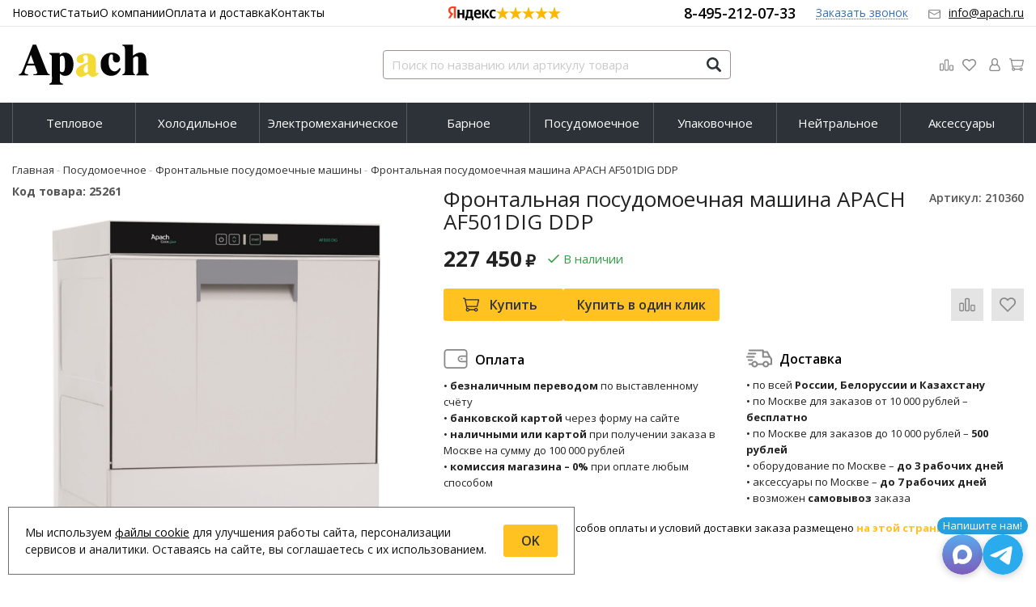

--- FILE ---
content_type: text/html; charset=UTF-8
request_url: https://apach.ru/shop/product/frontalnaia-posudomoechnaia-mashina-apach-af501dig-ddp
body_size: 28671
content:
<!DOCTYPE html>
<html lang="ru">

<head>
  <meta charset="utf-8" />
  <title>Фронтальная посудомоечная машина APACH AF501DIG DDP</title>
  <meta name="description" content="Купить фронтальную посудомоечную машину APACH AF501DIG DDP (серия Cook Line). Цена, инструкция по эксплуатации, запчасти, технические характеристики. Быстрая доставка по России, Белоруссии и Казахстану. Гарантия от производителя." />
  <meta name="keywords" content="" />
  <meta name="format-detection" content="telephone=no" />
  <meta name="viewport"
    content="width=device-width, initial-scale=1, minimum-scale=1, maximum-scale=1, user-scalable=0" />
  <link rel="stylesheet" type="text/css" href="https://apach.ru/templates/fullMarket/css/foundation.css" media="all" />
  <link rel="stylesheet" type="text/css" href="https://apach.ru/templates/fullMarket/css/style.css?v=24.04.2025" media="all" />
  <link rel="stylesheet" type="text/css" href="https://apach.ru/templates/fullMarket/css/color_scheme_1/colorscheme.css" media="all" />
  <link rel="stylesheet" type="text/css" href="https://apach.ru/templates/fullMarket/css/color_scheme_1/color.css" media="all" />
  <link rel="stylesheet" type="text/css" href="https://apach.ru/templates/fullMarket/css/adaptive.css" media="all" />
  <link rel="stylesheet" type="text/css" href="https://apach.ru/templates/fullMarket/varz_filter/css/varz.css" media="all" />
  <link rel="stylesheet" href="https://apach.ru/templates/fullMarket/css/font-awesome.css">
  <link rel="stylesheet" type="text/css" href="https://apach.ru/templates/fullMarket/js/fancybox/jquery.fancybox-1.3.4.css" media="all" />
  <link rel="stylesheet" href="https://apach.ru/templates/fullMarket/css/font-awesome.min.css">
  <link rel="stylesheet" href="https://apach.ru/templates/fullMarket/css/custom.css?v=04.06.2025">
            <script type="text/javascript">
    var locale = "";
  </script>
  <script type="text/javascript" src="https://apach.ru/templates/fullMarket/js/jquery-1.8.3.min.js"></script>
  <!-- php vars to js -->
                        <script type="text/javascript">
                    var curr = '₽',
            cartItemsProductsId = null,
            nextCs = '',
            nextCsCond = nextCs == '' ? false : true,
            pricePrecision = parseInt('0'),
            checkProdStock = "", //use in plugin plus minus
            inServerCompare = parseInt("0"),
            inServerWishList = parseInt("0"),
            countViewProd = parseInt("0"),
            theme = "https://apach.ru/templates/fullMarket/",
            siteUrl = "https://apach.ru/",
            colorScheme = "css/color_scheme_1",
            isLogin = "0" === '1' ? true : false,
            typePage = "product",
            typeMenu = "col";
        text = {
            search: function(text) {
                return 'Введите более' + ' ' + text + ' символов';
                        },
                        error: {
                            notLogin: 'В список желаний могут добавлять только авторизированные пользователи',
                                        fewsize: function(text) {
                                            return 'Выберите размер меньше или равно' + ' ' + text + ' пикселей';
                                                        },
                                                        enterName: 'Введите название'
                                                                }
                                                            }
    
        text.inCart = 'В корзине';
        text.pc = 'шт.';
        text.quant = 'Кол-во:';
        text.sum = 'Сумма:';
        text.toCart = 'Купить';
        text.pcs = 'Количество:';
        text.kits = 'Комплектов:';
        text.captchaText = 'Код протекции';
        text.plurProd = ['товар', 'товара', 'товаров'];
        text.plurKits = ['набор', 'набора', 'наборов'];
        text.plurComments = ['отзыв', 'отзыва', 'отзывов'];
</script>
  <script type="text/javascript" src="https://apach.ru/templates/fullMarket/js/settings.js"></script>
  <!--[if lte IE 9]><script type="text/javascript" src="http://html5shiv.googlecode.com/svn/trunk/html5.js"></script><![endif]-->
  <!--[if lte IE 8]><link rel="stylesheet" type="text/css" href="https://apach.ru/templates/fullMarket/css/lte_ie_8.css" /><![endif]-->
  <!--[if IE 7]>
    <link rel="stylesheet" type="text/css" href="https://apach.ru/templates/fullMarket/css/ie_7.css" />
    <script src="https://apach.ru/templates/fullMarket/js/localStorageJSON.js"></script>
  <![endif]-->
  <link rel="apple-touch-icon" sizes="180x180" href="/uploads/apple-touch-icon.png">
  <link rel="icon" type="image/png" sizes="32x32" href="/uploads/favicon-32x32.png">
  <link rel="icon" type="image/png" sizes="16x16" href="/uploads/favicon-16x16.png">
  <link rel="manifest" href="/uploads/site.webmanifest">
  <link rel="mask-icon" href="/uploads/safari-pinned-tab.svg" color="#fac321">
  <meta name="msapplication-TileColor" content="#ffc40d">
  <meta name="theme-color" content="#ffffff">
    <script type="text/javascript">
      jQuery(document).ready(function($) {
        $('.sub-menu-2').css("min-height", $('.sub-menu-1').height());
      });
    </script>
  
<link data-arr="0" rel="stylesheet" type="text/css" href="https://apach.ru/templates/fullMarket/vendors/lite-youtube-embed/src/lite-yt-embed.css" />
<meta name='yandex-verification' content='8a56875fb1f9fe0f' /><meta name="google-site-verification" content="-o5OurU09q_Gs89fhdUSGK3EjQj3Yy-fsV2m4Rrveig" /><link data-arr="22" rel="stylesheet" type="text/css" href="https://apach.ru/application/modules/one_click_order/assets/css/style.css" />
<style>.comments:after,.comments .func-button-comment:after{visibility:hidden;display:block;font-size:0;content:'.';clear:both;height:0}.func-button-comment{font-size:0}.comments .main-form-comments .frame-form-field{margin-left:0}.comments .frame-list-comments>.sub-1{margin:0}.page-text .comments .frame-list-comments>.sub-1{max-height:none}.comments .frame-comment p{margin-bottom:0}.comments .frame-list-comments.sub-2{float:none;width:auto}#comment .comments .frame-list-comments.sub-2{margin-left:115px;padding-bottom:10px}.page-text .comments .frame-list-comments.sub-2{max-height:none !important;height:auto !important}.page-text .btn-all-comments{display:none !important}.comments .btn-all-comments{margin-left:0;margin-top:5px}.comments .btn>*,.comments input.btn{padding:0 !important}.comments .frame-list-comments .btn.active{box-shadow:none}.comments .icon_comment{background-image:none;width:0;height:0;margin-right:0 !important;overflow:hidden}.comments .frame-list-comments li{border-top:0;padding:0}.comments .frame-list-comments>.sub-1>li{margin-top:13px;margin-bottom:0;border-top:1px solid transparent;padding-top:15px;padding-right:0;padding-left:0;padding-bottom:15px}.comments .frame-list-comments>.sub-1>li:before{display:none}.comments .frame-list-comments>.sub-1>li:first-child{margin-top:0;border-top:0;padding-top:0}.comments .frame-list-comments.sub-2+.s-all-comments{margin-left:33px}.comments .frame-list-comments.sub-2>li{margin-top:20px;position:relative}.comments .frame-list-comments.sub-2>li:first-child{margin-top:20px}.comments .frame-list-comments.sub-2>li:before{border-width:9px;border-style:solid;top:-9px;left:20px;position:abso lute;border-color:transparent}.comments .global-frame-comment-sub2{padding:15px 20px 15px}.comments .frame-list-comments li:nth-child(even){background-color:#fff}.comments .frame-list-comments li:nth-child(even):before{display:none}.comments .funcs-buttons-comment+.frame-list-comments{padding-top:1px}.comments .like>button span span,.comments .dis-like>button span span{font-weight:normal}.comments .like,.comments .dis-like{height:26px;line-height:12px;width:45px}.comments .author-data-comment-sub1{float:left;width:130px}.comments .s-all-comments{margin-top:7px}.comments .date-comment{display:block;padding-top:1px}.author-data-comment-sub2 .date-comment{display:inline-block}.comments .frame-drop-comment{padding-bottom:0;display:none;width:auto}.frame-comment-sub1,.frame-list-comments.sub-2,.comments .frame-list-comments .frame-drop-comment{margin:0 220px 0 150px}.usefullno{width:40px}.dis-like .d_l_1{float:left;line-height:30px}.comments .frame-list-comments .frame-drop-comment{position:relative;padding:10px 50px;border:1px solid transparent;margin-top:20px}.comments .frame-list-comments{padding:10px 0 20px;margin:30px 0 0}.comments .title-comment{margin-bottom:6px;font-size:21px}.comments label{display:block;width:100% !important}.comments label,.comments .frame-label{margin-bottom:25px;display:block;clear:both}.comments label .title,.comments .frame-label .title{display:block;margin-bottom:5px}.comments .main-form-comments .title{float:none;width:auto}.comments .frame-form-field{position:relative;display:inline-block;width:100%;margin-bottom:0}.comments textarea{height:110px;padding-top:11px;line-height:14px}.comments .btn{display:inline-block;cursor:pointer;text-decoration:none;position:relative}.comments .btn>*,.comments input.btn{padding:5px 15px 5px}.comments .btn.active{cursor:default}.comments .like{border-right:1px solid transparent;padding-right:7px;margin-right:7px}.like .d_l_1{border-bottom:0;float:right;line-height:30px}.comments .mark-pr{margin-bottom:4px}.comments .mark-pr .title{font-weight:bold}.comments .mark-pr>.star-small{position:relative;top:2px}.author-data-comment-sub2{margin-bottom:5px}.comments .frame-mark{position:absolute;width:105px;right:0}.comments .comments-main-form{padding:15px 25px 5px;border:1px solid transparent;border-top:0;position:relative}.comments .comments-main-form.noComments{float:none}.comments .comments-main-form .star{vertical-align:middle;top:-2px;margin-right:0}.comments .comments-main-form .star-big{margin-top:0}.forComments{position:relative}#comment .preloader{top:15px}.comments select,.comments input[type='text'],.comments input[type='password']{height:42px}.comments .btn-blue button,.comments .btn-blue input{padding:0 50px;height:36px}.comments-open-main-form{width:100%;height:35px;text-align:center;border:1px solid transparent}.comments-open-main-form .text-el{font-size:13px;font-weight:bold}.comments-main-form .icon_close_form,.frame-drop-comment .icon_close_form{position:absolute;top:15px;right:20px;cursor:pointer;width:14px;height:14px;background-repeat:no-repeat;background-size:100%;background-image:url(/templates/fullMarket/images/svg/close-comments.svg)}.comments form .f_l+.o_h{padding-left:20px}.title-default .title .small-text{text-transform:none;font-weight:normal;padding-left:10px}.frame-list-comments .btn:hover .text-el{color:#ffc220}</style><link data-arr="30" rel="stylesheet" type="text/css" href="https://apach.ru/templates/fullMarket/ym_rating/css/styles.css" />
<link data-arr="32" rel="stylesheet" type="text/css" href="https://apach.ru/templates/fullMarket/messengers/css/messengers.css" />
</head>


<body class="isChrome not-js product">
  <script>
    if ('ontouchstart' in document.documentElement)
      document.body.className += ' isTouch';
    else
      document.body.className += ' notTouch';
  </script>
  <script>
    var langs = new Object();
        function lang(value) {
            return  langs[value];
        }
    
</script>  <script> 
 </script>
  <div id="header">
    <div style="border-bottom: 1px solid #e7e7e7;">
  <div class="row">
    <div class="header-top" style="padding: 0 0.9375rem;">

      <ul class="top-menu">
<li><a href="https://apach.ru/novosti" target="_self">Новости</a></li>


<li><a href="https://apach.ru/stati" target="_self">Статьи</a></li>


<li><a href="https://apach.ru/o-kompanii" target="_self">О компании</a></li>


<li><a href="https://apach.ru/oplata-i-dostavka" target="_self">Оплата и доставка</a></li>


<li><a href="https://apach.ru/kontakty" target="_self">Контакты</a></li>


</ul>
      <a href="mailto:info@apach.ru" class="a-email">info@apach.ru</a>
      <div class="header-top__ym ym-rating-header">
        <div class="ym-rating-widget">
  <a class="ym-rating-widget__wrap" href="https://yandex.ru/maps/org/mastershef/75116054502/?ll=37.626166%2C55.690818&z=14" target="_blank">
    <figure class="ym-rating-widget__header-logo"></figure>
    <div class="ym-rating-widget__header-stars">
              <i class="ym-rating-widget__star full"></i>
              <i class="ym-rating-widget__star full"></i>
              <i class="ym-rating-widget__star full"></i>
              <i class="ym-rating-widget__star full"></i>
              <i class="ym-rating-widget__star full"></i>
          </div>
  </a>
</div>      </div>


      <ul class="header-top__contacts">
        <li><a href="tel:84952120733"
            class="main-phone">8-495-212-07-33</a></li>
        <li class="callback-top"><a data-drop="#ordercall" data-tab="true" data-source="https://apach.ru/shop/callback"
            class="callback">Заказать звонок</a> </li>
        <li><a href="mailto:info@apach.ru"
            class="main-email">info@apach.ru</a></li>
      </ul>

    </div>
  </div>
</div>
<div class="row">
  <div class="header-main">
    <a href="/" class="logo" style="background-image: url(https://apach.ru/templates/fullMarket/images/logo/apach_logo.svg);"> </a>

    <div class="header-main__search">
      <form name="search" method="get" action="https://apach.ru/shop/search" class="search-form">
        <input type="text" class="input-search" id="inputString" name="text" autocomplete="off"
          value=""
          placeholder="Поиск по названию или артикулу товара" />
        <span class="btn-search">
          <button type="submit"><span class="icon_search"></span></button>
        </span>
        <div class="icon_times_drop"></div>
        <div id="suggestions" class="drop drop-search"></div>
      </form>
    </div>

    <div class="header-main__search-button">
      <button class="search-icon" data-toggle="search"></button>
    </div>

    <div class="header-main__menu">
      <ul class="u-t-button">
        <li class="compare-button"><div class="user-buttons compare-list tinyCompareList ">
    <button data-href="https://apach.ru/shop/compare">
        
        <span class="js-empty empty" style="display: block;">
            <div class="c-b-icon"> </div>
            <div class="text-el">Сравнение</div>
        </span>
        <span class="js-no-empty no-empty" >
            <div class="c-b-icon"> </div>
            <div class="text-el">Сравнение</div> <span class="compareListCount"></span>
        </span>
    </button>
</div>
<div class="drop drop-info drop-info-compare">
    <span class="helper"></span>
    <span class="text-el">
        Ваш список <br/>
        “Список сравнения” пуст    </span>
</div>
 



</li>
        <li class="wish_list">
<div class="user-buttons wish-list tinyWishList">
    <button data-href="https://apach.ru/wishlist">
        <span class="js-empty empty" style="display: block">
            <div class="u-b-icon"> </div>
            <div class="text-el">Избранное</div>
        </span>
        
        <span class="js-no-empty no-empty" >
            <div class="u-b-icon"> </div>
            <div class="text-el">Избранное</div> <span class="wishListCount">0</span>
        </span>
    </button>
</div></li>
        <li>    <div class="user-buttons personal enter">
        <button type="button" id="loginButton" data-drop=".drop-enter" data-source="https://apach.ru/auth">
            <div class="u-l-icon"> </div>
            <span class="text-el">Вход</span>
        </button>
    </div>
    <!--Else show link for personal cabinet -->
</li>
        <li>
          <div id="tinyBask">
 
<div class="user-buttons cart-top">
  <button>
    <div class="icon"> </div>
    <div class="text-el">Корзина</div>
  </button>
</div>
</div>
        </li>
      </ul>
    </div>

  </div>
</div>



<div id="main-menu">
  <div class="row">
    <div class="columns small-12">
      <ul class="dropdown menu" data-dropdown-menu>
	<li>
<a href="https://apach.ru/shop/category/teplovoe">Тепловое</a>
<ul class="menu">
	<li>
    <a href="https://apach.ru/shop/category/teplovoe/teplovaja-linija-700-serija">Линия тепловая 700 серия</a>
    <!-- <p></p> -->
	</li><li>
    <a href="https://apach.ru/shop/category/teplovoe/teplovaja-linija-900-serija">Линия тепловая 900 серия</a>
    <!-- <p></p> -->
	</li><li>
    <a href="https://apach.ru/shop/category/teplovoe/vitriny">Витрины</a>
    <!-- <p></p> -->
	</li><li>
    <a href="https://apach.ru/shop/category/teplovoe/grili">Грили</a>
    <!-- <p></p> -->
	</li><li>
    <a href="https://apach.ru/shop/category/teplovoe/kamery-rasstoechnye">Камеры расстоечные</a>
    <!-- <p></p> -->
	</li><li>
    <a href="https://apach.ru/shop/category/teplovoe/kotly-pishchevarochnye">Котлы пищеварочные</a>
    <!-- <p></p> -->
	</li><li>
    <a href="https://apach.ru/shop/category/teplovoe/makaronovarki">Макароноварки</a>
    <!-- <p></p> -->
	</li><li>
    <a href="https://apach.ru/shop/category/teplovoe/marmity">Мармиты</a>
    <!-- <p></p> -->
	</li><li>
    <a href="https://apach.ru/shop/category/teplovoe/parokonvektomaty">Пароконвектоматы</a>
    <!-- <p></p> -->
	</li><li>
    <a href="https://apach.ru/shop/category/teplovoe/pechi-dlja-pitstsy">Печи для пиццы</a>
    <!-- <p></p> -->
	</li><li>
    <a href="https://apach.ru/shop/category/teplovoe/pechi-konvejernye">Печи конвейерные</a>
    <!-- <p></p> -->
	</li><li>
    <a href="https://apach.ru/shop/category/teplovoe/pechi-konvektsionnye">Печи конвекционные</a>
    <!-- <p></p> -->
	</li><li>
    <a href="https://apach.ru/shop/category/teplovoe/pechi-podovye">Печи подовые</a>
    <!-- <p></p> -->
	</li><li>
    <a href="https://apach.ru/shop/category/teplovoe/pechi-rotatsionnye">Печи ротационные</a>
    <!-- <p></p> -->
	</li><li>
    <a href="https://apach.ru/shop/category/teplovoe/plity-gazovye">Плиты газовые</a>
    <!-- <p></p> -->
	</li><li>
    <a href="https://apach.ru/shop/category/teplovoe/plity-induktsionnye">Плиты индукционные</a>
    <!-- <p></p> -->
	</li><li>
    <a href="https://apach.ru/shop/category/teplovoe/plity-elektricheskie">Плиты электрические</a>
    <!-- <p></p> -->
	</li><li>
    <a href="https://apach.ru/shop/category/teplovoe/poverhnosti-zharochnye-gazovye">Поверхности жарочные газовые</a>
    <!-- <p></p> -->
	</li><li>
    <a href="https://apach.ru/shop/category/teplovoe/poverhnosti-zharochnye">Поверхности жарочные электрические</a>
    <!-- <p></p> -->
	</li><li>
    <a href="https://apach.ru/shop/category/teplovoe/skovorody-oprokidyvaemye">Сковороды опрокидывающиеся</a>
    <!-- <p></p> -->
	</li><li>
    <a href="https://apach.ru/shop/category/teplovoe/skovorody-otkrytye">Сковороды открытые</a>
    <!-- <p></p> -->
	</li><li>
    <a href="https://apach.ru/shop/category/teplovoe/termostaty">Термостаты</a>
    <!-- <p></p> -->
	</li><li>
    <a href="https://apach.ru/shop/category/teplovoe/shkafy-rasstoechnye">Шкафы расстоечные</a>
    <!-- <p></p> -->
	</li><li>
    <a href="https://apach.ru/shop/category/teplovoe/fermentatory">Ферментаторы</a>
    <!-- <p></p> -->
	</li><li>
    <a href="https://apach.ru/shop/category/teplovoe/fritjurnitsy">Фритюрницы</a>
    <!-- <p></p> -->
	</li>  
	<!--  -->
</ul>
</li><li>
<a href="https://apach.ru/shop/category/holodilnoe">Холодильное</a>
<ul class="menu">
	<li>
    <a href="https://apach.ru/shop/category/holodilnoe/agregaty-holodilnye">Агрегаты холодильные выносные</a>
    <!-- <p></p> -->
	</li><li>
    <a href="https://apach.ru/shop/category/holodilnoe/bunkery-dlja-lda">Бункеры для льда</a>
    <!-- <p></p> -->
	</li><li>
    <a href="https://apach.ru/shop/category/holodilnoe/vanny-dlia-razdachi">Ванны для раздачи</a>
    <!-- <p></p> -->
	</li><li>
    <a href="https://apach.ru/shop/category/holodilnoe/ldogeneratory">Льдогенераторы</a>
    <!-- <p></p> -->
	</li><li>
    <a href="https://apach.ru/shop/category/holodilnoe/saladetty">Саладетты</a>
    <!-- <p></p> -->
	</li><li>
    <a href="https://apach.ru/shop/category/holodilnoe/stoly-dlja-pitstsy">Столы для пиццы</a>
    <!-- <p></p> -->
	</li><li>
    <a href="https://apach.ru/shop/category/holodilnoe/stoly-morozilnye">Столы морозильные</a>
    <!-- <p></p> -->
	</li><li>
    <a href="https://apach.ru/shop/category/holodilnoe/stoly-holodilnye">Столы холодильные</a>
    <!-- <p></p> -->
	</li><li>
    <a href="https://apach.ru/shop/category/holodilnoe/shkafy-kombinirovannye">Шкафы комбинированные</a>
    <!-- <p></p> -->
	</li><li>
    <a href="https://apach.ru/shop/category/holodilnoe/shkafy-morozilnye">Шкафы морозильные</a>
    <!-- <p></p> -->
	</li><li>
    <a href="https://apach.ru/shop/category/holodilnoe/shkafy-holodilnye">Шкафы холодильные</a>
    <!-- <p></p> -->
	</li><li>
    <a href="https://apach.ru/shop/category/holodilnoe/shkafy-shokovoj-zamorozki">Шкафы шоковой заморозки</a>
    <!-- <p></p> -->
	</li>  
	<!--  -->
</ul>
</li><li>
<a href="https://apach.ru/shop/category/elektromehanicheskoe">Электромеханическое</a>
<ul class="menu">
	<li>
    <a href="https://apach.ru/shop/category/elektromehanicheskoe/bagetoformovshchiki">Багетоформовщики</a>
    <!-- <p></p> -->
	</li><li>
    <a href="https://apach.ru/shop/category/elektromehanicheskoe/dezheoprokidyvateli">Дежеопрокидыватели</a>
    <!-- <p></p> -->
	</li><li>
    <a href="https://apach.ru/shop/category/elektromehanicheskoe/izmelchiteli-suharei">Измельчители сухарей</a>
    <!-- <p></p> -->
	</li><li>
    <a href="https://apach.ru/shop/category/elektromehanicheskoe/izmelchiteli-syra">Измельчители сыра</a>
    <!-- <p></p> -->
	</li><li>
    <a href="https://apach.ru/shop/category/elektromehanicheskoe/kartofelechistki">Картофелечистки</a>
    <!-- <p></p> -->
	</li><li>
    <a href="https://apach.ru/shop/category/elektromehanicheskoe/kuttery">Куттеры</a>
    <!-- <p></p> -->
	</li><li>
    <a href="https://apach.ru/shop/category/elektromehanicheskoe/planetarnye-miksery">Миксеры планетарные</a>
    <!-- <p></p> -->
	</li><li>
    <a href="https://apach.ru/shop/category/elektromehanicheskoe/miksery-pogruzhnye">Миксеры погружные</a>
    <!-- <p></p> -->
	</li><li>
    <a href="https://apach.ru/shop/category/elektromehanicheskoe/mjasorubki">Мясорубки</a>
    <!-- <p></p> -->
	</li><li>
    <a href="https://apach.ru/shop/category/elektromehanicheskoe/ovoscherezki">Овощерезки</a>
    <!-- <p></p> -->
	</li><li>
    <a href="https://apach.ru/shop/category/elektromehanicheskoe/pily-dlia-rezki-miasa">Пилы для резки мяса</a>
    <!-- <p></p> -->
	</li><li>
    <a href="https://apach.ru/shop/category/elektromehanicheskoe/pressy-dlja-gamburgerov">Прессы для гамбургеров</a>
    <!-- <p></p> -->
	</li><li>
    <a href="https://apach.ru/shop/category/elektromehanicheskoe/pressy-dlja-pitstsy">Прессы для пиццы</a>
    <!-- <p></p> -->
	</li><li>
    <a href="https://apach.ru/shop/category/elektromehanicheskoe/slajsery">Слайсеры</a>
    <!-- <p></p> -->
	</li><li>
    <a href="https://apach.ru/shop/category/elektromehanicheskoe/testodeliteli">Тестоделители</a>
    <!-- <p></p> -->
	</li><li>
    <a href="https://apach.ru/shop/category/elektromehanicheskoe/testodeliteli-okrugliteli">Тестоделители-округлители</a>
    <!-- <p></p> -->
	</li><li>
    <a href="https://apach.ru/shop/category/elektromehanicheskoe/testomesy-spiralnye">Тестомесы спиральные</a>
    <!-- <p></p> -->
	</li><li>
    <a href="https://apach.ru/shop/category/elektromehanicheskoe/testoraskatki">Тестораскатки</a>
    <!-- <p></p> -->
	</li><li>
    <a href="https://apach.ru/shop/category/elektromehanicheskoe/farshemeshalki">Фаршемешалки</a>
    <!-- <p></p> -->
	</li><li>
    <a href="https://apach.ru/shop/category/elektromehanicheskoe/hleborezki">Хлеборезки</a>
    <!-- <p></p> -->
	</li><li>
    <a href="https://apach.ru/shop/category/elektromehanicheskoe/kolbasnye-shpritsy">Шприцы колбасные</a>
    <!-- <p></p> -->
	</li>  
	<!--  -->
</ul>
</li><li>
<a href="https://apach.ru/shop/category/barnoe">Барное</a>
<ul class="menu">
	<li>
    <a href="https://apach.ru/shop/category/barnoe/blendery">Блендеры</a>
    <!-- <p></p> -->
	</li><li>
    <a href="https://apach.ru/shop/category/barnoe/ldodrobiteli">Измельчители льда</a>
    <!-- <p></p> -->
	</li><li>
    <a href="https://apach.ru/shop/category/barnoe/kofemolki">Кофемолки</a>
    <!-- <p></p> -->
	</li><li>
    <a href="https://apach.ru/shop/category/barnoe/miksery-dlja-molochnyh-koktejlej">Миксеры для молочных коктейлей</a>
    <!-- <p></p> -->
	</li><li>
    <a href="https://apach.ru/shop/category/barnoe/sokovyzhimalki">Соковыжималки</a>
    <!-- <p></p> -->
	</li>  
	<!--  -->
</ul>
</li><li>
<a href="https://apach.ru/shop/category/posudomoechnoe">Посудомоечное</a>
<ul class="menu">
	<li>
    <a href="https://apach.ru/shop/category/posudomoechnoe/kotlomoechnye-mashiny">Котломоечные машины</a>
    <!-- <p></p> -->
	</li><li>
    <a href="https://apach.ru/shop/category/posudomoechnoe/kupolnye-posudomoechnye-mashiny">Купольные посудомоечные машины</a>
    <!-- <p></p> -->
	</li><li>
    <a href="https://apach.ru/shop/category/posudomoechnoe/stakanomoechnye-mashiny">Стаканомоечные машины</a>
    <!-- <p></p> -->
	</li><li>
    <a href="https://apach.ru/shop/category/posudomoechnoe/tunnelnye-posudomoechnye-mashiny">Туннельные посудомоечные машины</a>
    <!-- <p></p> -->
	</li><li>
    <a href="https://apach.ru/shop/category/posudomoechnoe/frontalnye-posudomoechnye-mashiny">Фронтальные посудомоечные машины</a>
    <!-- <p></p> -->
	</li>  
	<!--  -->
</ul>
</li><li>
<a href="https://apach.ru/shop/category/upakovochnoe">Упаковочное</a>
<ul class="menu">
	<li>
    <a href="https://apach.ru/shop/category/upakovochnoe/vakuumnye-upakovschiki">Вакуумные упаковщики</a>
    <!-- <p></p> -->
	</li>  
	<!--  -->
</ul>
</li><li>
<a href="https://apach.ru/shop/category/nejtralnoe">Нейтральное</a>
<ul class="menu">
	<li>
    <a href="https://apach.ru/shop/category/nejtralnoe/podstavki">Подставки</a>
    <!-- <p></p> -->
	</li><li>
    <a href="https://apach.ru/shop/category/nejtralnoe/stoly-vstavki">Столы-вставки</a>
    <!-- <p></p> -->
	</li><li>
    <a href="https://apach.ru/shop/category/nejtralnoe/stoly-dlia-posudomoechnyh-mashin">Столы для посудомоечных машин</a>
    <!-- <p></p> -->
	</li>  
	<!--  -->
</ul>
</li><li class="title active parent"><a href="https://apach.ru/shop/category/aksessuary">Аксессуары</a>
<ul class="menu">
	<li>
    <a href="https://apach.ru/shop/category/aksessuary/apparaty-dlia-kopcheniia">Аппараты для копчения</a>
    <!-- <p></p> -->
	</li><li>
    <a href="https://apach.ru/shop/category/aksessuary/vodopodgotovka">Водоподготовка</a>
    <!-- <p></p> -->
	</li><li>
    <a href="https://apach.ru/shop/category/aksessuary/vytjazhnye-zonty">Вытяжные зонты</a>
    <!-- <p></p> -->
	</li><li>
    <a href="https://apach.ru/shop/category/aksessuary/gastroemkosti">Гастроёмкости</a>
    <!-- <p></p> -->
	</li><li>
    <a href="https://apach.ru/shop/category/aksessuary/dezhi-dlia-mikserov">Дежи для миксеров</a>
    <!-- <p></p> -->
	</li><li>
    <a href="https://apach.ru/shop/category/aksessuary/dezhi-dlia-testomesov">Дежи для тестомесов</a>
    <!-- <p></p> -->
	</li><li>
    <a href="https://apach.ru/shop/category/aksessuary/dushiruiushchie-ustroistva">Душирующие устройства</a>
    <!-- <p></p> -->
	</li><li>
    <a href="https://apach.ru/shop/category/aksessuary/kassety-dlia-posudomoechnogo-oborudovaniia">Кассеты для посудомоечного оборудования</a>
    <!-- <p></p> -->
	</li><li>
    <a href="https://apach.ru/shop/category/aksessuary/konusy-dlia-izmelchitelei">Конусы для измельчителей сыра</a>
    <!-- <p></p> -->
	</li><li>
    <a href="https://apach.ru/shop/category/aksessuary/korziny-dlia-makaronovarok">Корзины для макароноварок</a>
    <!-- <p></p> -->
	</li><li>
    <a href="https://apach.ru/shop/category/aksessuary/korziny-dlia-fritiurnits">Корзины для фритюрниц</a>
    <!-- <p></p> -->
	</li><li>
    <a href="https://apach.ru/shop/category/aksessuary/moiushchie-sredstva">Моющие средства</a>
    <!-- <p></p> -->
	</li><li>
    <a href="https://apach.ru/shop/category/aksessuary/nasadki-dlia-mikserov">Насадки для миксеров</a>
    <!-- <p></p> -->
	</li><li>
    <a href="https://apach.ru/shop/category/aksessuary/nasadki-dlia-miasorubok">Насадки для мясорубок</a>
    <!-- <p></p> -->
	</li><li>
    <a href="https://apach.ru/shop/category/aksessuary/nozhi-dlia-kutterov">Ножи для куттеров</a>
    <!-- <p></p> -->
	</li><li>
    <a href="https://apach.ru/shop/category/aksessuary/polki">Полки</a>
    <!-- <p></p> -->
	</li><li>
    <a href="https://apach.ru/shop/category/aksessuary/pompy-prinuditelnogo-sliva">Помпы принудительного слива</a>
    <!-- <p></p> -->
	</li><li>
    <a href="https://apach.ru/shop/category/aksessuary/protivni">Противни</a>
    <!-- <p></p> -->
	</li><li class="active">
    <a href="https://apach.ru/shop/category/aksessuary/rezhushchie-diski">Режущие диски</a>
</li><li>
    <a href="https://apach.ru/shop/category/aksessuary/reshetki-dlia-miasorubok">Решётки для мясорубок</a>
    <!-- <p></p> -->
	</li><li>
    <a href="https://apach.ru/shop/category/aksessuary/sterilizatory">Стерилизаторы</a>
    <!-- <p></p> -->
	</li>  
	<!--  -->
</ul>
</li></ul>    </div>
  </div>
</div>



<div class="m-menu">
  <a class="navigation panel-trigger m-mobile" data-panel="menu-mobile">
    <span class="icon"></span>
    <span>Каталог товаров</span>
  </a>
</div>
  </div>


  
  <div class="main-body">

    <div class="content">
      <div class="frame-crumbs">
  <!-- Making bread crumbs -->
  <div class="crumbs" xmlns:v="http://rdf.data-vocabulary.org/#">
    <div class="row">
        <div class="columns small-12">
            <ul>
                <li typeof="v:Breadcrumb">
                    <a href="https://apach.ru/" rel="v:url" property="v:title">
                        <span itemprop="title">Главная</span>
                        <span class="divider">-</span>
                    </a>
                </li>
                                     <li typeof="v:Breadcrumb">
                                                    <a href="https://apach.ru/shop/category/posudomoechnoe" rel="v:url" property="v:title">
                                <span itemprop="title">Посудомоечное</span>
                                <span class="divider">-</span>
                            </a>
                                            </li>
                                     <li typeof="v:Breadcrumb">
                                                    <a href="https://apach.ru/shop/category/posudomoechnoe/frontalnye-posudomoechnye-mashiny" rel="v:url" property="v:title">
                                <span itemprop="title">Фронтальные посудомоечные машины</span>
                                <span class="divider">-</span>
                            </a>
                                            </li>
                                     <li typeof="v:Breadcrumb">
                                                        <span itemprop="v:title">Фронтальная посудомоечная машина APACH AF501DIG DDP</span>
                                            </li>
                            </ul>
        </div>
    </div>
</div></div>

<div class="frame-inside page-product">
  <div class="o_h">
            <div
      class="clearfix item-product  to-cart">
      <div class="left-product leftProduct globalFrameProduct">
        <div class="row">
          <div class="columns small-12 medium-6 large-5 left-product-left ">
            <div class="inside">
              <div class="product-cod frameVariantCodeV">
                <span class="code-variant">
                  <span>Код товара:</span>
                  <span class="js-codeV">25261</span>
                </span>
              </div>
              
                                          <!-- Start. Photo block-->
<div id="wrap">
  <a id="photoProduct" class="frame-photo-title photoProduct cloud-zoom "
    rel="position: 'xBlock'" onclick="return false;" href="/uploads/shop/products/large/c09fc8c200a959549b5d34dd14dd13a1.jpg"
    title="Фронтальная посудомоечная машина APACH AF501DIG DDP">
        <span class="photo-block">
      <span class="helper"></span>
      <img src="/uploads/shop/products/large/c09fc8c200a959549b5d34dd14dd13a1.jpg" alt="Фронтальная посудомоечная машина APACH AF501DIG DDP"
        title="Фронтальная посудомоечная машина APACH AF501DIG DDP" class="vImgPr" />
    </span>
  </a>
</div>
<div class="horizontal-carousel photo-main-carousel"></div>

<!-- End. Photo block-->            </div>
            
                      </div>
          <div class="columns small-12 medium-6 large-7 left-product-right">
            <div id="xBlock"></div>

            <div class="product-top-block">
              <h1 class="title">Фронтальная посудомоечная машина APACH AF501DIG DDP</h1>

              <ul class="product-info-top">
                <li>
                  <div class="product-cod frameVariantCode">
                                          <span class="code">
                        <span class="js-code-title">Артикул:</span>
                        <span class="js-code">210360</span>
                      </span>
                                      </div>
                </li>
              </ul>
            </div>

            <div class="clearfix">
              <div class="cart-right">
                <!--<div class="pr-block">
                                                                                                                                                        <div class="inside-padd  characteristic">
                                                                                                  <div class="characteristic">
                                                                                                    <ul>



















                                                                                                                                                                  <li>


















                      Линейка оборудования 


















                      Cook Line</li>



















                                                                                                                                                                  <li>


















                      Производительность, кассет/ч 


















                      24, 40</li>



















                                                                                                                                                                  <li>


















                      Размер кассет, мм 


















                      500х500</li>



















                                                                                                                                                                  <li>


















                      Количество циклов 


















                      3</li>



















                                                                                                                                                                  <li>


















                      Длительность цикла, сек 


















                      60, 120, 150</li>



















                                                                                                                                                                  <li>


















                      Расход воды за цикл, л 


















                      2.5</li>



















                                                                                                                                                                  <li>


















                      Рабочая температура воды, °C 


















                      +15 ... +60</li>



















                                                                                                                                                                  <li>


















                      Температура мойки, °C 


















                      60</li>



















                                                                                                                                                                  <li>


















                      Температура ополаскивания, °C 


















                      80</li>



















                                                                                                                                                                  <li>


















                      Высота загрузочного окна, мм 


















                      365</li>



















                                                                                                                                                                  <li>


















                      Максимальная высота посуды, мм 


















                      325</li>



















                                                                                                                                                                  <li>


















                      Объём бака, л 


















                      20</li>



















                                                                                                                                                                  <li>


















                      Объём бойлера, л 


















                      6</li>



















                                                                                                                                                                  <li>


















                      Рабочее давление, бар 


















                      2, 4</li>



















                                                                                                                                                                  <li>


















                      Система управления 


















                      электронная</li>



















                                                                                                                                                                  <li>


















                      Дозатор моющего средства 


















                      есть</li>



















                                                                                                                                                                  <li>


















                      Дозатор ополаскивающего средства 


















                      есть</li>



















                                                                                                                                                                  <li>


















                      Помпа принудительного слива 


















                      есть</li>



















                                                                                                                                                                  <li>


















                      Подключение к холодной воде 


















                      есть</li>



















                                                                                                                                                                  <li>


















                      Набор поверхностных фильтров 


















                      есть</li>



















                                                                                                                                                                  <li>


















                      Кассета для тарелок 


















                      есть</li>



















                                                                                                                                                                  <li>


















                      Кассета для стаканов 


















                      есть</li>



















                                                                                                                                                                  <li>


















                      Вставка для столовых приборов 


















                      есть</li>



















                                                                                                                                                                  <li>


















                      Напряжение, В 


















                      380</li>



















                                                                                                                                                                  <li>


















                      Мощность, кВт 


















                      5.5</li>



















                                                                                                                                                                  <li>


















                      Вес (без упаковки), кг 


















                      56</li>



















                                                                                                                                                                  <li>


















                      Вес (с упаковкой), кг 


















                      62</li>



















                                                                                                                                                                  <li>


















                      Ширина, мм 


















                      575</li>



















                                                                                                                                                                  <li>


















                      Глубина, мм 


















                      605</li>



















                                                                                                                                                                  <li>


















                      Высота, мм 


















                      820</li>



















                                                                                                                                                                  <li>


















                      Габариты в упаковке (ШхГхВ), мм 


















                      670х700х1000</li>



















                                                                                                                                                                  <li>


















                      Страна производства 


















                      Италия</li>



















                                                                                                                                                                  <li>


















                      Гарантия, мес 


















                      12</li>



















                                                                                                                        </ul>
                                                                                                  </div>
                                                                                                </div>



















                                                                        </div> -->
                  <!-- Start. Check variant-->
                                    <!-- End. Check variant-->
                  <!-- Block without tabs -->
                              </div>
            </div>

            <div class="row">
              <div class="columns small-12">
                <div class="product-cart">
                  <div class="frame-prices f-s_0">
                    <!-- 227448 -->
                    
                                                                  <!-- End. Check for discount-->
                      <!-- Start. Check old price-->
                                            <!-- End. Check old price-->
                      <!-- Start. Product price-->
                                              <span class="current-prices f-s_0">
                          <span class="price-new">
                            <span>
                                                               <span class="price priceVariant">227 450</span>   <span class="curr">₽</span>                                                           </span>
                          </span>
                                                  </span>
                                          

                                                                                                              <div
                        class="label-is-aviable   f-s_0 js-variant-25261 js-variant"
                         data-title="                                    <p>Товар есть на складе. <br />Вы можете купить его прямо сейчас!</p>                                  " data-rel="tooltip">
                                                  <span class="stockicon"></span>
                                                <span class="text-elt
                    ">
                          В наличии                        </span>
                      </div>
                                      </div>
                  <div class="funcs-buttons">
                                          <!--
                                              в наличии                                            -->
                                                                                                                  <div class="frame-count-buy js-variant-25261 js-variant"
                          >
                          <form method="POST" action="/shop/cart/addProductByVariantId/25261">
                            <div class="frame-count frameCount">
                              <div class="p_r number js-number"
                                data-title="Количество на складе 1">
                                <div class="frame-change-count clearfix o_h">
                                  <div class="btn-plus">
                                    <button type="button" >
                                      <span class="icon-plus"></span>
                                    </button>
                                  </div>
                                  <div class="btn-minus">
                                    <button type="button" >
                                      <span class="icon-minus"></span>
                                    </button>
                                  </div>
                                </div>
                                <input type="text" name="quantity" value="1"
                                  class="plusMinus plus-minus" data-title="Только цифры" data-min="1"
                                  data-max="1" >
                              </div>
                            </div>
                            <div class="btn-cart d_n">
                              <button class="btnBuy" type="button" data-id="25261">
                                <span class="text-el d_l">В корзине</span>
                              </button>
                            </div>
                            <div class="btn-buy-p btn-buy">
                              <button type="button"
                                onclick='Shop.Cart.add($(this).closest("form").serialize(), "25261")'
                                class="btnBuy infoBut" data-id="25261"
                                data-vname=""
                                data-number="210360"
                                data-price="227 450"
                                data-add-price=""
                                data-orig-price=""
                                data-large-image="
                                                                                                                        /uploads/shop/products/large/c09fc8c200a959549b5d34dd14dd13a1.jpg                                                            " data-main-image="
                                                                                                                        /uploads/shop/products/main/c09fc8c200a959549b5d34dd14dd13a1.jpg                                                            " data-img="
                                                                                                                        /uploads/shop/products/small/c09fc8c200a959549b5d34dd14dd13a1.jpg                                                            " data-maxcount="1">
                                <span class="icon_cleaner icon_cleaner_buy"></span>
                                <span class="text-el">
                                   Купить
                                                                  </span>
                              </button>
                            </div>
                            <div class="btn-buy-one-click btn-buy-p btn-buy">
   <button
      id="bt"
      data-drop="#oneClick"
      data-tab="true"
      data-source="https://apach.ru/one_click_order/make_order/25261"
      data-url="https://apach.ru/one_click_order/make_order"
      data-variant="25261"
      data-prname="Фронтальная посудомоечная машина APACH AF501DIG DDP"
      data-vname=""
      data-vimage="/uploads/shop/products/small/c09fc8c200a959549b5d34dd14dd13a1.jpg"
      data-vprice=" 227 450 "
	  data-status="в наличии"
      data-id="25261"
      data-curr=₽   >
    <span class="text-el">
		 Купить в один клик
			</span>
   </button>
</div>



                            <input type="hidden" value="5433b997e5341300c022d1647bb520ee" name="cms_token" />                          </form>
                        </div>
                                                                                    <div class="frame-wish-compare-list" style="display: inline-flex;">


                        <div class="frame-btn-comp v-a_bl">
                          <div class="btn-compare">
                            <div class="toCompare btnCompare" data-id="24285"
                              data-title="Добавить в сравнение"
                              data-firtitle="Добавить в сравнение"
                              data-sectitle="В сравнении" data-rel="tooltip">
                              <span class="niceCheck b_n">
                                <input type="checkbox">
                              </span>
                              <span class="icon_compare_list"></span>
                              <span class="text-el d_l">Добавить в сравнение</span>
                            </div>
                          </div>
                        </div>

                                                  <div class="frame-btn-wish v-a_bl js-variant-25261 js-variant"
                             data-id="25261">
                            <div class="btnWish btn-wish " data-id="25261">
    <button class="toWishlist" type="button" data-rel="tooltip" data-title="Добавить в избранное"
                    data-drop="#dropAuth"  >
            <span class="icon_wish_list"></span>
            <span class="text-el d_l">Добавить в избранное</span>
        </button>
        <button class="inWishlist" type="button" data-rel="tooltip" data-title="В избранном"
            style="display: none;" >
            <span class="icon_wish_list"></span>
            <span class="text-el d_l">В избранном</span>
        </button>
    </div>                          </div>
                        

                      </div>
                                      </div>

                </div>


                <div class="row frame-delivery-payment">
<div class="columns small-12 large-6"><span class="text-el"> <span class="payment-icon"></span> Оплата</span>
<ul>
<li>&bull; <strong>безналичным переводом</strong> по выставленному счёту</li>
<li>&bull; <strong>банковской картой</strong> через форму на сайте</li>
<li>&bull; <strong>наличными или картой</strong> при получении заказа в Москве на сумму до 100 000 рублей</li>
<li>&bull; <strong>комиссия магазина &ndash; 0%</strong> при оплате любым способом</li>
</ul>
</div>
<div class="columns small-12 large-6"><span class="text-el"> <span class="delivery-icon"></span> Доставка</span>
<ul>
<li>&bull; по всей <strong>России, Белоруссии и Казахстану</strong></li>
<li>&bull; по Москве для заказов от 10 000 рублей &ndash; <strong>бесплатно</strong></li>
<li>&bull; по Москве для заказов до 10 000 рублей &ndash; <strong>500 рублей</strong></li>
<li>&bull; оборудование по Москве &ndash; <strong>до 3 рабочих дней</strong></li>
<li>&bull; аксессуары по Москве &ndash; <strong>до 7 рабочих дней</strong></li>
<li>&bull; возможен <strong>самовывоз</strong> заказа</li>
</ul>
</div>
<div class="columns small-12">
<p>Подробное описание способов оплаты и условий доставки заказа размещено <strong><a href="/oplata-i-dostavka">на этой странице</a></strong></p>
</div>
</div>              </div>


            </div>
          </div>
        </div>

        <div class="tabs-product" data-page="product-tabs" data-product="24285">
          <div class="tabs-border">
            <div class="row">
              <div class="columns small-12">
                <ul class="tabsC" data-tabs id="example-tabs">
                  <li class="tabs-title is-active">
                    <a href="#textinfo" aria-selected="true">Описание</a>
                  </li>

                                      <li class="tabs-title">
                      <a data-tabs-target="#texn" href="#texn">Характеристики</a>
                    </li>
                  
                                      <li class="tabs-title">
                      <a data-tabs-target="#fileblock" href="#fileblock">Документация (4)</a>
                    </li>
                  
                                      <li class="tabs-title" data-product="tab-accessories-template">
                      <a data-tabs-target="#accessories" href="#accessories">
                        Аксессуары <span data-content="count"><img alt="loading"
                            src="https://apach.ru/templates/fullMarket/images/svg/cached_material_icon.svg" /></span>
                      </a>
                    </li>
                  
                  
                  <li class="tabs-title"><a data-tabs-target="#comment" href="#comment">Отзывы                      </a></li>
                </ul>
              </div>
            </div>
          </div>

          <div class="row">
            <div class="columns small-12">
              <div class="tabs-content" data-tabs-content="example-tabs">
                <div class="tabs-panel is-active" id="textinfo">
                                      <div class="inside-padd">
                      <div class="product-descr patch-product-view">
                        <div class="text">
                          <p>Фронтальная посудомоечная машина <strong>APACH Cook Line AF501DIG DDP</strong> предназначена для мытья разных типов посуды: стаканов, бокалов, тарелок, столовых приборов и другой кухонной утвари. Оснащена одинарными стенками и двойной дверцей. Корпус и моющие рукава изготовлены из нержавеющей стали, моечная камера цельнотянутая без внутренней трубной обвязки и острых углов. Бак сварной с фильтрующей поверхностью по всей ширине, благодаря уникальной конструкции практически не засоряется.</p>
<p>Рекомендуется к применению на предприятиях общественного питания всех типов.</p>
<p><strong>Ключевые особенности:</strong></p>
<ul>
<li>Электронная панель управления с 2 программами</li>
<li>Подключение к холодной воде</li>
<li>Активируемая функция "Thermostop" (Термостоп) позволяет контролировать температуру воды во время ополаскивания</li>
<li>Двухпоточная помпа DuoFlow с двумя выходами водяного потока сокращает потребление электроэнергии на 20 - 30%, снижает уровень шума на 50% и оптимально распределяет воду без потери напора</li>
<li>Дренажная система Overflow позволяет оставлять в баке для последующего цикла мойки до 83% чистой воды, поступившей в процессе ополаскивания</li>
</ul>
<p><strong>Дополнительная информация:</strong></p>
<ul>
<li>Объём бака &ndash; 20 литров</li>
<li>Объём бойлера &ndash; 6 литров</li>
<li>Потребляемая мощность &ndash; 5.5 кВт</li>
<li>Мощность нагревательного элемента бака &ndash; 2.1 кВт</li>
<li>Мощность нагревательного элемента бойлера &ndash; 4.9 кВт</li>
</ul>
<p><strong>Комплектация:</strong></p>
<ul>
<li>Кассета для тарелок <a href="/shop/product/kasseta-dlia-tarelok-apach-780131">780131</a></li>
<li>Кассета для стаканов <a href="/shop/product/kasseta-dlia-stakanov-apach-780132">780132</a></li>
<li>Кассета для столовых приборов <a href="/shop/product/kasseta-dlia-stolovyh-priborov-apach-780139">780139</a></li>
<li>Силовой кабель</li>
<li>Заливной шланг</li>
<li>Сливной шланг</li>
</ul>                        </div>
                      </div>
                    </div>
                  
                  <div class="oferta">
                    <p><span style="font-size: 9pt; color: #808080;"><noindex>Внимание! Все сведения о товарах, размещённые на сайте, носят исключительно информационный характер и не являются публичной офертой, определяемой в ст. 437 п. 1 ГК РФ. Производитель вправе менять технические характеристики, внешний вид, комплектацию и страну производства любой модели без предварительного уведомления. Пожалуйста, перед оформлением заказа, уточняйте характеристики интересующих Вас товаров у наших менеджеров по телефону 8-495-212-07-33 или по электронной почте info@apach.ru.</noindex></span></p>                  </div>
                </div>

                <div class="tabs-panel" id="texn">
                                      <div id="first">
                      <div class="inside-padd">
                        <div class="characteristic">
                          <table>
                            <tbody>
                                                              <tr>
                                  <th><span class="text-el">Линейка оборудования</span></th>
                                  <td><span class="text-el">Cook Line</span></td>
                                </tr>
                                                              <tr>
                                  <th><span class="text-el">Производительность, кассет/ч</span></th>
                                  <td><span class="text-el">24, 40</span></td>
                                </tr>
                                                              <tr>
                                  <th><span class="text-el">Размер кассет, мм</span></th>
                                  <td><span class="text-el">500х500</span></td>
                                </tr>
                                                              <tr>
                                  <th><span class="text-el">Количество циклов</span></th>
                                  <td><span class="text-el">3</span></td>
                                </tr>
                                                              <tr>
                                  <th><span class="text-el">Длительность цикла, сек</span></th>
                                  <td><span class="text-el">60, 120, 150</span></td>
                                </tr>
                                                              <tr>
                                  <th><span class="text-el">Расход воды за цикл, л</span></th>
                                  <td><span class="text-el">2.5</span></td>
                                </tr>
                                                              <tr>
                                  <th><span class="text-el">Рабочая температура воды, °C</span></th>
                                  <td><span class="text-el">+15 ... +60</span></td>
                                </tr>
                                                              <tr>
                                  <th><span class="text-el">Температура мойки, °C</span></th>
                                  <td><span class="text-el">60</span></td>
                                </tr>
                                                              <tr>
                                  <th><span class="text-el">Температура ополаскивания, °C</span></th>
                                  <td><span class="text-el">80</span></td>
                                </tr>
                                                              <tr>
                                  <th><span class="text-el">Высота загрузочного окна, мм</span></th>
                                  <td><span class="text-el">365</span></td>
                                </tr>
                                                              <tr>
                                  <th><span class="text-el">Максимальная высота посуды, мм</span></th>
                                  <td><span class="text-el">325</span></td>
                                </tr>
                                                              <tr>
                                  <th><span class="text-el">Объём бака, л</span></th>
                                  <td><span class="text-el">20</span></td>
                                </tr>
                                                              <tr>
                                  <th><span class="text-el">Объём бойлера, л</span></th>
                                  <td><span class="text-el">6</span></td>
                                </tr>
                                                              <tr>
                                  <th><span class="text-el">Рабочее давление, бар</span></th>
                                  <td><span class="text-el">2, 4</span></td>
                                </tr>
                                                              <tr>
                                  <th><span class="text-el">Система управления</span></th>
                                  <td><span class="text-el">электронная</span></td>
                                </tr>
                                                              <tr>
                                  <th><span class="text-el">Дозатор моющего средства</span></th>
                                  <td><span class="text-el">есть</span></td>
                                </tr>
                                                              <tr>
                                  <th><span class="text-el">Дозатор ополаскивающего средства</span></th>
                                  <td><span class="text-el">есть</span></td>
                                </tr>
                                                              <tr>
                                  <th><span class="text-el">Помпа принудительного слива</span></th>
                                  <td><span class="text-el">есть</span></td>
                                </tr>
                                                              <tr>
                                  <th><span class="text-el">Подключение к холодной воде</span></th>
                                  <td><span class="text-el">есть</span></td>
                                </tr>
                                                              <tr>
                                  <th><span class="text-el">Набор поверхностных фильтров</span></th>
                                  <td><span class="text-el">есть</span></td>
                                </tr>
                                                              <tr>
                                  <th><span class="text-el">Кассета для тарелок</span></th>
                                  <td><span class="text-el">есть</span></td>
                                </tr>
                                                              <tr>
                                  <th><span class="text-el">Кассета для стаканов</span></th>
                                  <td><span class="text-el">есть</span></td>
                                </tr>
                                                              <tr>
                                  <th><span class="text-el">Вставка для столовых приборов</span></th>
                                  <td><span class="text-el">есть</span></td>
                                </tr>
                                                              <tr>
                                  <th><span class="text-el">Напряжение, В</span></th>
                                  <td><span class="text-el">380</span></td>
                                </tr>
                                                              <tr>
                                  <th><span class="text-el">Мощность, кВт</span></th>
                                  <td><span class="text-el">5.5</span></td>
                                </tr>
                                                              <tr>
                                  <th><span class="text-el">Вес (без упаковки), кг</span></th>
                                  <td><span class="text-el">56</span></td>
                                </tr>
                                                              <tr>
                                  <th><span class="text-el">Вес (с упаковкой), кг</span></th>
                                  <td><span class="text-el">62</span></td>
                                </tr>
                                                              <tr>
                                  <th><span class="text-el">Ширина, мм</span></th>
                                  <td><span class="text-el">575</span></td>
                                </tr>
                                                              <tr>
                                  <th><span class="text-el">Глубина, мм</span></th>
                                  <td><span class="text-el">605</span></td>
                                </tr>
                                                              <tr>
                                  <th><span class="text-el">Высота, мм</span></th>
                                  <td><span class="text-el">820</span></td>
                                </tr>
                                                              <tr>
                                  <th><span class="text-el">Габариты в упаковке (ШхГхВ), мм</span></th>
                                  <td><span class="text-el">670х700х1000</span></td>
                                </tr>
                                                              <tr>
                                  <th><span class="text-el">Страна производства</span></th>
                                  <td><span class="text-el">Италия</span></td>
                                </tr>
                                                              <tr>
                                  <th><span class="text-el">Гарантия, мес</span></th>
                                  <td><span class="text-el">12</span></td>
                                </tr>
                                                          </tbody>
                          </table>
                        </div>
                      </div>
                      <div class="oferta">
                        <p><span style="font-size: 9pt; color: #808080;"><noindex>Внимание! Все сведения о товарах, размещённые на сайте, носят исключительно информационный характер и не являются публичной офертой, определяемой в ст. 437 п. 1 ГК РФ. Производитель вправе менять технические характеристики, внешний вид, комплектацию и страну производства любой модели без предварительного уведомления. Пожалуйста, перед оформлением заказа, уточняйте характеристики интересующих Вас товаров у наших менеджеров по телефону 8-495-212-07-33 или по электронной почте info@apach.ru.</noindex></span></p>                      </div>
                    </div>
                                  </div>

                <div class="tabs-panel" id="fileblock">
                  <div class="fileblock">                    <div class="pfile0">                      <img src="https://apach.ru/templates/fullMarket/images/svg/pdf.svg">&nbsp;&nbsp;
                      <a class="icons-products" href="/uploads/files/6caf2c4687fb3ff887e90566e15057da.pdf"
                        target="_blank">Детализация                      </a>
                    </div>                    <div class="pfile1">                      <img src="https://apach.ru/templates/fullMarket/images/svg/pdf.svg">&nbsp;&nbsp;
                      <a class="icons-products" href="/uploads/files/b368876ee8f0619cbfd41c72c5962071.pdf"
                        target="_blank">Декларация о соответствии (до 30.10.2028)                      </a>
                    </div>                    <div class="pfile2">                      <img src="https://apach.ru/templates/fullMarket/images/svg/pdf.svg">&nbsp;&nbsp;
                      <a class="icons-products" href="/uploads/files/66c45039d7b91435d1166232811c5380.pdf"
                        target="_blank">Каталог оборудования                      </a>
                    </div>                    <div class="pfile3">                      <img src="https://apach.ru/templates/fullMarket/images/svg/pdf.svg">&nbsp;&nbsp;
                      <a class="icons-products" href="/uploads/files/fa5d4bac28f9c67a9a9306925babfff3.pdf"
                        target="_blank">Сертификат официального дилера                      </a>
                    </div>                  </div>
                </div>

                                  <div class="tabs-panel" id="accessories" data-product="content-accessories-template">
                    <p class="colorblock" style="">Данные загружаются</p>
                  </div>
                
                
                <div class="tabs-panel" id="comment">
                                                            <p id="js-no-comments">
                        <strong>Пока нет отзывов о данном товаре — будьте первым!</strong>
                      </p>
                                                            <div class="frame-form-comment">
                      <div class="forComments p_r">
                        <div class="comments" id="comments">
      <button class="comments-open-main-form" data-slide=".comments-main-form">
      <span class="text-el">Добавить отзыв</span>
    </button>
    <div
      class="drop comments-main-form noComments active inherit"
      >
      <button class="icon_close_form"></button>
      <div class="frame-comments">
        <div class="title-comment">
          <div class="title">Оставьте свой отзыв об использовании товара</div>
        </div>

        <!-- Start of new comment fild -->
        <div class="form-comment main-form-comments">
          <div class="inside-padd">
            <form method="post">
              <div class="mainPlace"></div>
              <div class="frame-form-field-1">
                                  <label class="small-full-width">
                    <span class="frame-form-field">
                      <input type="text" name="comment_author" placeholder="Ваше имя"
                        value="" />
                    </span>
                  </label>
                  <label class="small-full-width">
                    <span class="frame-form-field">
                      <input type="text" name="comment_email" placeholder="E-mail" id="comment_email"
                        value="" />
                    </span>
                  </label>
                
                <!-- Start star reiting -->
                                <!-- End star reiting -->
              </div>
              <label class="cooments-text">
                <span class="frame-form-field">
                  <textarea name="comment_text" placeholder="Текст отзыва"
                    class="comment_text"></textarea>
                </span>
              </label>

              
              <div class="frame-label button-c">
                <div class="frame-form-field">
                  <div class="btn-form">
                    <input type="submit" value="Отправить"
                      onclick="Comments.post(this,{'visibleMainForm': '1'}, '.mainPlace')" />
                  </div>
                </div>
              </div>
            </form>
          </div>
          <!-- End of new comment fild -->
        </div>
      </div>
    </div>
  
    
  <div class="frame-drop-comment" data-rel="whoCloneAddPaste">
    <button class="icon_close_form"></button>
    <div class="form-comment layout-highlight frame-comments">
      <div class="inside-padd">
        <form class="comments_reply">
                      <div class="frame-form-field o_h">
              <label style="width: 48%;float:left;margin-right: 4%;">
                <span class="frame-form-field">
                  <input type="text" name="comment_author" value=""
                    placeholder="Ваше имя" />
                </span>
              </label>
              <label style="width: 48%;float:left;">
                <span class="frame-form-field">
                  <input type="text" name="comment_email" value=""
                    placeholder="E-mail" />
                </span>
              </label>
            </div>
                    <label>
            <span class="frame-form-field">
              <textarea class="comment_text" name="comment_text"
                placeholder="Текст ответа"></textarea>
            </span>
          </label>
          <!-- End star reiting -->
                    <div class="frame-label">
            <span class="frame-form-field">
              <input type="hidden" id="parent" name="comment_parent" value="">
              <span class="btn-form">
                <input type="submit" value="Отправить" onclick="Comments.post(this, 


                  {'visibleMainForm': '0'}



                    



                  )" />
                </span>
              </span>
            </div>
          </form>
        </div>
      </div>
    </div>
  </div>
  <div class="d_n" id="useModeration">
    <div class="usemoderation">
      <div class="msg">
        <div class="success">
          Ваш комментарий будет опубликован после модерации администратором        </div>
      </div>
    </div>
  </div>
  <script>
    var _useModeration = 1;
  </script>                      </div>
                    </div>
                                  </div>
              </div>
            </div>
          </div>
        </div>


      </div>
        <script>
          $('.allacc').click(function() {
            $('.h-compatibility').css("height", "auto");
          });
        </script>
      
        <script>
          $('.allacc-a').click(function() {
            $('.h-accessories').css("height", "auto");
          });
        </script>
      

                </div>
  </div>
</div>

<!-- Start. Photo Popup Frame-->
<div class="d_n">
  <a class="photo-gallery" rel="group1" href="/uploads/shop/products/large/c09fc8c200a959549b5d34dd14dd13a1.jpg"></a>
  </div>
<!-- End. Photo Popup Frame-->

<!-- Start. JS vars-->
<script type="text/javascript">
  var hrefCategoryProduct = "https://apach.ru/shop/category/posudomoechnoe/frontalnye-posudomoechnye-mashiny";
</script>
  <script type="text/javascript">
    var productPhotoDrop = true;
    var productPhotoCZoom = isTouch ? undefined : true;
  </script>

<!-- End. JS vars-->

<script type="text/javascript">
  initDownloadScripts(['cusel-min-2.5', 'cloud-zoom.1.0.3.min', '_product'], 'initPhotoTrEv', 'initPhotoTrEv');
</script>
<div style="display: none;">
  <img src="/uploads/shop/products/large/c09fc8c200a959549b5d34dd14dd13a1.jpg" alt="Фронтальная посудомоечная машина APACH AF501DIG DDP"
    class="vImgPr" />
  </div>
                </div>
    <div class="h-footer" data-mq-prop="height"
      data-mq-prop-pool="height" data-mq-elem-pool="footer"></div>
  </div>
  </div>
<footer  data-mq-prop="margin-top" data-mq-prop-pref="-" data-mq-prop-pool="height" data-mq-elem-pool="footer">

  <div class="footer-footer">
    <div class="row">             
      <div class="columns small-12 medium-3 large-3">
        <ul class="items-contact">   
                      <li><b>© 2018 – 2026 APACH.RU</b></li>
          					
                      <li class="footer-phone">
                              <a href="tel:8-495-212-07-33">8-495-212-07-33</a>
                          </li>
                                <li>
              <b><a href="mailto:info@apach.ru">info@apach.ru</a></b>
            </li>
          					<li class="shedule"><p>Пн &ndash; Пт &ndash; с 09:00 до 19:00 <br />Сб, Вс &ndash; выходные</p></li>
                    </ul>
                </div>
                <div class="columns small-12 medium-3 large-2 footer-menu-stat">
                    <div class="footer-title">Разделы сайта</div>
                    <ul class="nav nav-vertical">
                        
<li><a href="https://apach.ru/novosti" target="_self">Новости</a></li>

<li><a href="https://apach.ru/stati" target="_self">Статьи</a></li>

<li><a href="https://apach.ru/o-kompanii" target="_self">О компании</a></li>

<li><a href="https://apach.ru/oplata-i-dostavka" target="_self">Оплата и доставка</a></li>

<li><a href="https://apach.ru/garantiia" target="_self">Гарантия</a></li>

<li><a href="https://apach.ru/vozvrat-tovara" target="_self">Возврат товара</a></li>

<li><a href="https://apach.ru/kontakty" target="_self">Контакты</a></li>

<li><a href="https://apach.ru/soglashenie-o-personalnyh-dannyh" target="_self">О персональных данных</a></li>

                    </ul>
                </div> 
                <div class="columns small-12 medium-3 large-2 footer-category-menu">
                    <div class="footer-title">Каталог</div>
                    <ul class="nav nav-vertical">
                        <li>
    <a href="https://apach.ru/shop/category/teplovoe" class="title">Тепловое</a>
</li><li>
    <a href="https://apach.ru/shop/category/holodilnoe" class="title">Холодильное</a>
</li><li>
    <a href="https://apach.ru/shop/category/elektromehanicheskoe" class="title">Электромеханическое</a>
</li><li>
    <a href="https://apach.ru/shop/category/barnoe" class="title">Барное</a>
</li><li>
    <a href="https://apach.ru/shop/category/posudomoechnoe" class="title">Посудомоечное</a>
</li><li>
    <a href="https://apach.ru/shop/category/upakovochnoe" class="title">Упаковочное</a>
</li><li>
    <a href="https://apach.ru/shop/category/nejtralnoe" class="title">Нейтральное</a>
</li><li>
    <a href="https://apach.ru/shop/category/aksessuary" class="title">Аксессуары</a>
</li>                    </ul>
                </div> 
                <div class="columns small-12 medium-3 large-2 footer-profile">
                    <div class="footer-title">Пользователь</div>
                    <ul class="nav nav-vertical">
                                                <li>
                            <button type="button" data-trigger="#loginButton">Вход</button>
                        </li>
                        <li>
                            <button onclick="location = 'https://apach.ru/auth/register'">Регистрация</button>
                        </li>
                                                                        <li><button type="button" data-trigger="[data-drop='#ordercall']">Обратный звонок</button></li>
                    </ul>
                </div>        
                 <div class="columns small-12 medium-3 large-3">
                    					<div class="footer-title" style="font-size:14px"><a target="_blank" href="https://mchef.pro/">Группа компаний "МАСТЕРШЕФ"</a></div>
          <div class="footer-title" style="font-size:14px;margin-bottom:5px;"><a target="_blank" href="https://vkvideo.ru/@mchef_pro"><span style="position:relative;bottom:-2px;"><svg style="width:14px;height:14px;fill:#fff;" viewBox="0 0 100 100" fill="none" xmlns="http://www.w3.org/2000/svg"><path fill-rule="evenodd" clip-rule="evenodd" d="M99.1212 21.6657C98.2425 15.1305 96.4852 10.5448 92.9706 7.03017C89.4559 3.51554 84.8703 1.75818 78.335 0.879482C77.7223 0.7971 77.0926 0.72244 76.4449 0.65478C70.1842 0.000732422 62.2542 0.000732422 52 0.000732422H48C36.989 0.000732422 28.658 0.000732422 22.196 0.810537C15.3769 1.66501 10.6385 3.42111 7.02944 7.03017C3.5148 10.5448 1.75745 15.1305 0.87875 21.6657C0.796367 22.2784 0.721708 22.9082 0.654048 23.5558C0 29.8165 0 37.7465 0 48.0007V52.0007C0 63.0117 0 71.3427 0.809804 77.8047C1.66428 84.6238 3.42037 89.3622 7.02944 92.9713C10.0507 95.9926 13.8634 97.7152 19.0257 98.6975C25.8735 100.001 35.0966 100.001 48 100.001H52C63.315 100.001 71.8 100.001 78.335 99.122C84.8703 98.2433 89.4559 96.4859 92.9706 92.9713C95.9918 89.95 97.7145 86.1373 98.6968 80.9751C100 74.1272 100 64.9041 100 52.0007V48.0007C100 36.6857 100 28.2007 99.1212 21.6657ZM42.53 31.5607C41.3 33.2407 41.3 36.1607 41.3 42.0007V58.0007C41.3 63.8307 41.3 66.7507 42.53 68.4407C43.6 69.9107 45.24 70.8607 47.05 71.0507C49.1216 71.2698 51.6296 69.8225 56.6487 66.9261L70.6952 58.8126C75.6552 55.9447 78.1476 54.5036 78.99 52.6107C79.73 50.9507 79.73 49.0507 78.99 47.3907C78.14 45.4907 75.62 44.0307 70.56 41.1107L56.71 33.1107C51.65 30.1907 49.12 28.7307 47.05 28.9507C45.24 29.1407 43.6 30.0907 42.53 31.5607ZM27.1346 95.6345C25.3587 95.5172 23.7197 95.3623 22.1985 95.1577C16.1065 94.3387 12.5055 92.7905 9.85786 90.1429C7.21022 87.4952 5.66206 83.8942 4.84301 77.8023C4.00849 71.5952 4 63.4275 4 52.0007V48.0007C4 36.5739 4.00849 28.4062 4.84301 22.1992C5.66206 16.1072 7.21022 12.5062 9.85786 9.8586C12.5055 7.21095 16.1065 5.66279 22.1985 4.84374C23.7067 4.64096 25.3308 4.48695 27.0892 4.36999C25.852 5.11662 24.7285 5.99223 23.7 7.02073C16.67 14.0507 16.67 25.3607 16.67 47.9907V51.9907C16.67 74.6207 16.67 85.9307 23.7 92.9607C24.7391 93.9998 25.8794 94.8829 27.1346 95.6345Z"></path></svg></span> Мы на VK Видео</a></div>
					<div class="footer-title" style="font-size:14px"><a target="_blank" href="https://www.youtube.com/@mchefpro"><span class="fa fa-youtube-play"></span> Мы на YouTube</a></div>
										  <div class="ym-rating-footer"><div class="ym-rating-widget">
  <a class="ym-rating-widget__wrap" href="https://yandex.ru/maps/org/mastershef/75116054502/?ll=37.626166%2C55.690818&z=14" target="_blank">
    <figure class="ym-rating-widget__header-logo"></figure>
    <div class="ym-rating-widget__header-stars">
              <i class="ym-rating-widget__star full"></i>
              <i class="ym-rating-widget__star full"></i>
              <i class="ym-rating-widget__star full"></i>
              <i class="ym-rating-widget__star full"></i>
              <i class="ym-rating-widget__star full"></i>
          </div>
  </a>
</div></div>
										                </div>
            </div>
    </div>
</footer>    <div id="menu-mobile" class="panel left">
    <div class="menu-content">

      <div class="p-m-title">
        Каталог товаров <div class="panel close"><i class="fa fa-times" aria-hidden="true"></i></div>
      </div>
      <div id="responsive-menu">
        <div class="top-bar-left">
          


<ul class="dropdown vertical menu main-menu" data-responsive-menu="drilldown xlarge1280-dropdown" data-auto-height="true" data-animate-height="true">
	<li class="title active parent">
	<a class="link" href="https://apach.ru/shop/category/teplovoe" target="_self">Тепловое</a>
	<ul class="menu level-menu">
	<li>
    <a href="https://apach.ru/shop/category/teplovoe/teplovaja-linija-700-serija">Линия тепловая 700 серия</a>
</li><li>
    <a href="https://apach.ru/shop/category/teplovoe/teplovaja-linija-900-serija">Линия тепловая 900 серия</a>
</li><li>
    <a href="https://apach.ru/shop/category/teplovoe/vitriny">Витрины</a>
</li><li>
    <a href="https://apach.ru/shop/category/teplovoe/grili">Грили</a>
</li><li>
    <a href="https://apach.ru/shop/category/teplovoe/kamery-rasstoechnye">Камеры расстоечные</a>
</li><li>
    <a href="https://apach.ru/shop/category/teplovoe/kotly-pishchevarochnye">Котлы пищеварочные</a>
</li><li>
    <a href="https://apach.ru/shop/category/teplovoe/makaronovarki">Макароноварки</a>
</li><li>
    <a href="https://apach.ru/shop/category/teplovoe/marmity">Мармиты</a>
</li><li>
    <a href="https://apach.ru/shop/category/teplovoe/parokonvektomaty">Пароконвектоматы</a>
</li><li>
    <a href="https://apach.ru/shop/category/teplovoe/pechi-dlja-pitstsy">Печи для пиццы</a>
</li><li>
    <a href="https://apach.ru/shop/category/teplovoe/pechi-konvejernye">Печи конвейерные</a>
</li><li>
    <a href="https://apach.ru/shop/category/teplovoe/pechi-konvektsionnye">Печи конвекционные</a>
</li><li>
    <a href="https://apach.ru/shop/category/teplovoe/pechi-podovye">Печи подовые</a>
</li><li>
    <a href="https://apach.ru/shop/category/teplovoe/pechi-rotatsionnye">Печи ротационные</a>
</li><li>
    <a href="https://apach.ru/shop/category/teplovoe/plity-gazovye">Плиты газовые</a>
</li><li>
    <a href="https://apach.ru/shop/category/teplovoe/plity-induktsionnye">Плиты индукционные</a>
</li><li>
    <a href="https://apach.ru/shop/category/teplovoe/plity-elektricheskie">Плиты электрические</a>
</li><li>
    <a href="https://apach.ru/shop/category/teplovoe/poverhnosti-zharochnye-gazovye">Поверхности жарочные газовые</a>
</li><li>
    <a href="https://apach.ru/shop/category/teplovoe/poverhnosti-zharochnye">Поверхности жарочные электрические</a>
</li><li>
    <a href="https://apach.ru/shop/category/teplovoe/skovorody-oprokidyvaemye">Сковороды опрокидывающиеся</a>
</li><li>
    <a href="https://apach.ru/shop/category/teplovoe/skovorody-otkrytye">Сковороды открытые</a>
</li><li>
    <a href="https://apach.ru/shop/category/teplovoe/termostaty">Термостаты</a>
</li><li>
    <a href="https://apach.ru/shop/category/teplovoe/shkafy-rasstoechnye">Шкафы расстоечные</a>
</li><li>
    <a href="https://apach.ru/shop/category/teplovoe/fermentatory">Ферментаторы</a>
</li><li>
    <a href="https://apach.ru/shop/category/teplovoe/fritjurnitsy">Фритюрницы</a>
</li></ul></li><li class="title active parent">
	<a class="link" href="https://apach.ru/shop/category/holodilnoe" target="_self">Холодильное</a>
	<ul class="menu level-menu">
	<li>
    <a href="https://apach.ru/shop/category/holodilnoe/agregaty-holodilnye">Агрегаты холодильные выносные</a>
</li><li>
    <a href="https://apach.ru/shop/category/holodilnoe/bunkery-dlja-lda">Бункеры для льда</a>
</li><li>
    <a href="https://apach.ru/shop/category/holodilnoe/vanny-dlia-razdachi">Ванны для раздачи</a>
</li><li>
    <a href="https://apach.ru/shop/category/holodilnoe/ldogeneratory">Льдогенераторы</a>
</li><li>
    <a href="https://apach.ru/shop/category/holodilnoe/saladetty">Саладетты</a>
</li><li>
    <a href="https://apach.ru/shop/category/holodilnoe/stoly-dlja-pitstsy">Столы для пиццы</a>
</li><li>
    <a href="https://apach.ru/shop/category/holodilnoe/stoly-morozilnye">Столы морозильные</a>
</li><li>
    <a href="https://apach.ru/shop/category/holodilnoe/stoly-holodilnye">Столы холодильные</a>
</li><li>
    <a href="https://apach.ru/shop/category/holodilnoe/shkafy-kombinirovannye">Шкафы комбинированные</a>
</li><li>
    <a href="https://apach.ru/shop/category/holodilnoe/shkafy-morozilnye">Шкафы морозильные</a>
</li><li>
    <a href="https://apach.ru/shop/category/holodilnoe/shkafy-holodilnye">Шкафы холодильные</a>
</li><li>
    <a href="https://apach.ru/shop/category/holodilnoe/shkafy-shokovoj-zamorozki">Шкафы шоковой заморозки</a>
</li></ul></li><li class="title active parent">
	<a class="link" href="https://apach.ru/shop/category/elektromehanicheskoe" target="_self">Электромеханическое</a>
	<ul class="menu level-menu">
	<li>
    <a href="https://apach.ru/shop/category/elektromehanicheskoe/bagetoformovshchiki">Багетоформовщики</a>
</li><li>
    <a href="https://apach.ru/shop/category/elektromehanicheskoe/dezheoprokidyvateli">Дежеопрокидыватели</a>
</li><li>
    <a href="https://apach.ru/shop/category/elektromehanicheskoe/izmelchiteli-suharei">Измельчители сухарей</a>
</li><li>
    <a href="https://apach.ru/shop/category/elektromehanicheskoe/izmelchiteli-syra">Измельчители сыра</a>
</li><li>
    <a href="https://apach.ru/shop/category/elektromehanicheskoe/kartofelechistki">Картофелечистки</a>
</li><li>
    <a href="https://apach.ru/shop/category/elektromehanicheskoe/kuttery">Куттеры</a>
</li><li>
    <a href="https://apach.ru/shop/category/elektromehanicheskoe/planetarnye-miksery">Миксеры планетарные</a>
</li><li>
    <a href="https://apach.ru/shop/category/elektromehanicheskoe/miksery-pogruzhnye">Миксеры погружные</a>
</li><li>
    <a href="https://apach.ru/shop/category/elektromehanicheskoe/mjasorubki">Мясорубки</a>
</li><li>
    <a href="https://apach.ru/shop/category/elektromehanicheskoe/ovoscherezki">Овощерезки</a>
</li><li>
    <a href="https://apach.ru/shop/category/elektromehanicheskoe/pily-dlia-rezki-miasa">Пилы для резки мяса</a>
</li><li>
    <a href="https://apach.ru/shop/category/elektromehanicheskoe/pressy-dlja-gamburgerov">Прессы для гамбургеров</a>
</li><li>
    <a href="https://apach.ru/shop/category/elektromehanicheskoe/pressy-dlja-pitstsy">Прессы для пиццы</a>
</li><li>
    <a href="https://apach.ru/shop/category/elektromehanicheskoe/slajsery">Слайсеры</a>
</li><li>
    <a href="https://apach.ru/shop/category/elektromehanicheskoe/testodeliteli">Тестоделители</a>
</li><li>
    <a href="https://apach.ru/shop/category/elektromehanicheskoe/testodeliteli-okrugliteli">Тестоделители-округлители</a>
</li><li>
    <a href="https://apach.ru/shop/category/elektromehanicheskoe/testomesy-spiralnye">Тестомесы спиральные</a>
</li><li>
    <a href="https://apach.ru/shop/category/elektromehanicheskoe/testoraskatki">Тестораскатки</a>
</li><li>
    <a href="https://apach.ru/shop/category/elektromehanicheskoe/farshemeshalki">Фаршемешалки</a>
</li><li>
    <a href="https://apach.ru/shop/category/elektromehanicheskoe/hleborezki">Хлеборезки</a>
</li><li>
    <a href="https://apach.ru/shop/category/elektromehanicheskoe/kolbasnye-shpritsy">Шприцы колбасные</a>
</li></ul></li><li class="title active parent">
	<a class="link" href="https://apach.ru/shop/category/barnoe" target="_self">Барное</a>
	<ul class="menu level-menu">
	<li>
    <a href="https://apach.ru/shop/category/barnoe/blendery">Блендеры</a>
</li><li>
    <a href="https://apach.ru/shop/category/barnoe/ldodrobiteli">Измельчители льда</a>
</li><li>
    <a href="https://apach.ru/shop/category/barnoe/kofemolki">Кофемолки</a>
</li><li>
    <a href="https://apach.ru/shop/category/barnoe/miksery-dlja-molochnyh-koktejlej">Миксеры для молочных коктейлей</a>
</li><li>
    <a href="https://apach.ru/shop/category/barnoe/sokovyzhimalki">Соковыжималки</a>
</li></ul></li><li class="title active parent">
	<a class="link" href="https://apach.ru/shop/category/posudomoechnoe" target="_self">Посудомоечное</a>
	<ul class="menu level-menu">
	<li>
    <a href="https://apach.ru/shop/category/posudomoechnoe/kotlomoechnye-mashiny">Котломоечные машины</a>
</li><li>
    <a href="https://apach.ru/shop/category/posudomoechnoe/kupolnye-posudomoechnye-mashiny">Купольные посудомоечные машины</a>
</li><li>
    <a href="https://apach.ru/shop/category/posudomoechnoe/stakanomoechnye-mashiny">Стаканомоечные машины</a>
</li><li>
    <a href="https://apach.ru/shop/category/posudomoechnoe/tunnelnye-posudomoechnye-mashiny">Туннельные посудомоечные машины</a>
</li><li>
    <a href="https://apach.ru/shop/category/posudomoechnoe/frontalnye-posudomoechnye-mashiny">Фронтальные посудомоечные машины</a>
</li></ul></li><li class="title active parent">
	<a class="link" href="https://apach.ru/shop/category/upakovochnoe" target="_self">Упаковочное</a>
	<ul class="menu level-menu">
	<li>
    <a href="https://apach.ru/shop/category/upakovochnoe/vakuumnye-upakovschiki">Вакуумные упаковщики</a>
</li></ul></li><li class="title active parent">
	<a class="link" href="https://apach.ru/shop/category/nejtralnoe" target="_self">Нейтральное</a>
	<ul class="menu level-menu">
	<li>
    <a href="https://apach.ru/shop/category/nejtralnoe/podstavki">Подставки</a>
</li><li>
    <a href="https://apach.ru/shop/category/nejtralnoe/stoly-vstavki">Столы-вставки</a>
</li><li>
    <a href="https://apach.ru/shop/category/nejtralnoe/stoly-dlia-posudomoechnyh-mashin">Столы для посудомоечных машин</a>
</li></ul></li><li class="title active parent"><a href="https://apach.ru/shop/category/aksessuary">Аксессуары<span></span></a>
<ul class="menu level-menu">
	<li>
    <a href="https://apach.ru/shop/category/aksessuary/apparaty-dlia-kopcheniia">Аппараты для копчения</a>
</li><li>
    <a href="https://apach.ru/shop/category/aksessuary/vodopodgotovka">Водоподготовка</a>
</li><li>
    <a href="https://apach.ru/shop/category/aksessuary/vytjazhnye-zonty">Вытяжные зонты</a>
</li><li>
    <a href="https://apach.ru/shop/category/aksessuary/gastroemkosti">Гастроёмкости</a>
</li><li>
    <a href="https://apach.ru/shop/category/aksessuary/dezhi-dlia-mikserov">Дежи для миксеров</a>
</li><li>
    <a href="https://apach.ru/shop/category/aksessuary/dezhi-dlia-testomesov">Дежи для тестомесов</a>
</li><li>
    <a href="https://apach.ru/shop/category/aksessuary/dushiruiushchie-ustroistva">Душирующие устройства</a>
</li><li>
    <a href="https://apach.ru/shop/category/aksessuary/kassety-dlia-posudomoechnogo-oborudovaniia">Кассеты для посудомоечного оборудования</a>
</li><li>
    <a href="https://apach.ru/shop/category/aksessuary/konusy-dlia-izmelchitelei">Конусы для измельчителей сыра</a>
</li><li>
    <a href="https://apach.ru/shop/category/aksessuary/korziny-dlia-makaronovarok">Корзины для макароноварок</a>
</li><li>
    <a href="https://apach.ru/shop/category/aksessuary/korziny-dlia-fritiurnits">Корзины для фритюрниц</a>
</li><li>
    <a href="https://apach.ru/shop/category/aksessuary/moiushchie-sredstva">Моющие средства</a>
</li><li>
    <a href="https://apach.ru/shop/category/aksessuary/nasadki-dlia-mikserov">Насадки для миксеров</a>
</li><li>
    <a href="https://apach.ru/shop/category/aksessuary/nasadki-dlia-miasorubok">Насадки для мясорубок</a>
</li><li>
    <a href="https://apach.ru/shop/category/aksessuary/nozhi-dlia-kutterov">Ножи для куттеров</a>
</li><li>
    <a href="https://apach.ru/shop/category/aksessuary/polki">Полки</a>
</li><li>
    <a href="https://apach.ru/shop/category/aksessuary/pompy-prinuditelnogo-sliva">Помпы принудительного слива</a>
</li><li>
    <a href="https://apach.ru/shop/category/aksessuary/protivni">Противни</a>
</li><li>
    <a href="https://apach.ru/shop/category/aksessuary/rezhushchie-diski">Режущие диски</a>
</li><li>
    <a href="https://apach.ru/shop/category/aksessuary/reshetki-dlia-miasorubok">Решётки для мясорубок</a>
</li><li>
    <a href="https://apach.ru/shop/category/aksessuary/sterilizatory">Стерилизаторы</a>
</li></ul></li>

</ul>        </div>
      </div>
    </div>
  </div>
  <div class="mask"> </div>
        <script type="text/javascript" src="https://apach.ru/templates/fullMarket/js/fancybox/jquery.fancybox-1.3.4.pack.js"></script>
      <script type="text/javascript">
    initDownloadScripts(['united_scripts'], 'init', 'scriptDefer');
  </script>
    <button type="button" id="showCartPopup" data-drop="#popupCart" style="display: none;"></button>
<div class="drop-bask drop drop-style" id="popupCart"></div>
    <script type="text/template" id="searchResultsTemplate">
        <div class="inside-padd">
        <% if (_.keys(items).length > 1) { %>
        <ul class="items items-search-autocomplete">
        <% _.each(items, function(item){
        if (item.name != null){%>
        <li>
        <!-- Start. Photo Block and name  -->
        <a href="https://apach.ru/shop/product/<%- item.url %><% if (item.anchor) { %>#<% } %><%- item.anchor %>" class="frame-photo-title">
        <span class="photo-block">
        <span class="helper"></span>
        <img src="<%- item.smallImage %>" alt="">
        </span>
        <span class="title"><% print(item.name)  %></span>
        <!-- End. Photo Block and name -->

        <span class="description">
        <!-- Start. Product price  -->
        <span class="frame-prices f-s_0">
        <span class="current-prices var_price_{echo $p->firstVariant->getId()} prod_price_{echo $p->getId()}">
        <span class="price-new">
        <span>
        <span class="price"><%- item.price %></span>
        </span>
        </span>
        <% if (item.nextCurrency != null) { %>
        <span class="price-add">
        <span>
        <span class="price addCurrPrice"><%- item.nextCurrency %></span>
        </span>
        </span>
        <% } %>
        </span>
        </span>
        </span>
        <!-- End. Product price  -->
        </a>
        </li>
        <% }
        }) %>
        </ul>
        <!-- Start. Show link see all results if amount products >0  -->
        <div>
        <div class="btn-autocomplete">
        <a href="https://apach.ru/shop/search?text=<%- items.queryString %>"  class="f-s_0 t-d_u">
        <span class="icon_show_all"></span><span class="text-el">Посмотреть все результаты →</span>
        </a>
        </div>
        <!-- End. Show link  -->
        <% } else {%>
    <div class="msg f-s_0">
    <div class="info"><span class="text-el">По Вашему запросу ничего не найдено</span></div>
    </div>
    <% }%>
    </div>
    </div>
</script>

    <span class="tooltip"></span>
    <div class="apply">
        <div class="content-apply">
            <a href="#">Фильтр</a>
            <div class="description">Найдено <span class="f-s_0"><span id="apply-count">5</span><span class="text-el">&nbsp;</span><span class="plurProd"></span></span></div>
        </div>
        <button type="button" class="icon_times_drop icon_times_apply"></button>
    </div>
    <div class="drop drop-style" id="notification">
        <div class="drop-content-notification">
            <div class="inside-padd notification">

            </div>
        </div>
        <div class="drop-footer"></div>
    </div>
    <button style="display: none;" type="button" data-drop="#notification"  data-modal="true" data-effect-on="fadeIn" data-effect-off="fadeOut" class="trigger"></button>

    <div class="drop drop-style" id="confirm">
        <div class="drop-header">
            <div class="title">Удаление списка</div>
        </div>
        <div class="drop-content-confirm">
            <div class="inside-padd cofirm w-s_n-w">
                <div class="btn-form">
                    <button type="button" data-button-confirm data-modal="true">
                        <span class="text-el">Удалить</span>
                    </button>
                </div>
                <div class="btn-form">
                    <button type="button" data-closed="closed-js">
                        <span class="text-el">Отменить</span>
                    </button>
                </div>
            </div>
        </div>
        <div class="drop-footer"></div>
    </div>
    <button style="display: none;" type="button" data-drop="#confirm" data-confirm="true" data-effect-on="fadeIn" data-effect-off="fadeOut"></button>

            <div class="drop drop-style" id="dropAuth">
            <button type="button" class="icon_times_drop" data-closed="closed-js"></button>
            <div class="drop-content t-a_c" style="width: 350px;min-height: 0;">
                <div class="inside-padd">
                    Для того, чтобы добавить товар в список желаний, Вам нужно <button type="button" class="d_l_1" data-drop=".drop-enter" data-source="https://apach.ru/auth">авторизоваться</button>
                </div>
            </div>
        </div>
      <script type="text/javascript" src="https://apach.ru/templates/fullMarket/js/_adaptive.js"></script>
  <script type="text/javascript" src="https://apach.ru/templates/fullMarket/js/slick.min.js"></script>
  <script type="text/javascript" src="https://apach.ru/templates/fullMarket/js/_scripts.js"></script>
  <script type="text/javascript" src="https://apach.ru/templates/fullMarket/js/foundation.min.js"></script>
  <script type="text/javascript" src="https://apach.ru/templates/fullMarket/js/app.js"></script>
  <script type="text/javascript" src="https://apach.ru/templates/fullMarket/js/custom.js"></script>
    <script type="text/javascript">
      $('.article-list').slick({
        infinite: false,
        draggable: false,
        slidesToShow: 1,
        slidesToScroll: 1,
        dots: true,
        adaptiveHeight: true
      });
    </script>
  
    <script type="text/javascript">
      $('.productSlick').slick({
        infinite: false,
        draggable: false,
        slidesToShow: 3,
        slidesToScroll: 1,
        swipeToSlide: true,
        vertical: true,
        verticalSwiping: true,
        responsive: [{
            breakpoint: 768,
            settings: {
              slidesToShow: 3,
              vertical: false,
              verticalSwiping: false,
            }
          },
          {
            breakpoint: 1280,
            settings: {
              slidesToShow: 3,
              vertical: false,
              verticalSwiping: false,
            }
          }
        ]
      });
    </script>
  
    <script type="text/javascript">
      $('.viewedItems').slick({
        infinite: false,
        draggable: false,
        slidesToShow: 5,
        slidesToScroll: 1,
        swipeToSlide: true,
        verticalSwiping: true,
        responsive: [{
            breakpoint: 768,
            settings: {
              slidesToShow: 1,
            }
          },
          {
            breakpoint: 1280,
            settings: {
              slidesToShow: 3,
            }
          }
        ]
      });
    </script>
  
    <script type="text/javascript">
      $('.panel-trigger').on('click', function() {
        $('.panel, .hpanel').removeClass('open');
        var label = $(this).attr("data-panel");
        $('#' + label + ', .mask').addClass('open');
      });

      $('.close, .mask').on('click', function() {
        $('.panel, .hpanel, .mask').removeClass('open');
      });
    </script>
  
    <script type="text/javascript">
      $(".catalog-button").hover(function() { $('.m-menu-hover').css("visibility", "visible"); }, function() {
        $(
          '.m-menu-hover').css("visibility", "hidden");
      });
      $(".m-menu-hover").hover(function() { $('.m-menu-hover').css("visibility", "visible"); }, function() {
        $(
          '.m-menu-hover').css("visibility", "hidden");
      });
    </script>
  
    <script type="text/javascript">
      window.onload = function() {
        var toggler = document.getElementById('toggler');
        if (null !== toggler && toggler.length > 0) {
          toggler.onclick = function() {
            openbox('box', this);
            return false;
          };
        }
      };

      function openbox(id, toggler) {
        var div = document.getElementById(id);
        if (div.style.display == 'block') {
          div.style.display = 'none';
        } else {
          div.style.display = 'block';
        }
      }
    </script>
  

  <div id="cookie-agreement">
    <div>
      Мы используем <a href="/soglashenie-o-personalnyh-dannyh">файлы cookie</a> для улучшения работы
      сайта, персонализации сервисов и аналитики. Оставаясь на сайте, вы соглашаетесь с их использованием.
    </div>
    <div>
      <button onclick="acceptCookies()">OK</button>
    </div>
  </div>
    <script>
      function acceptCookies() {
        const oneYear = 365 * 24 * 60 * 60 * 1000;
        const expires = new Date(Date.now() + oneYear).toUTCString();
        document.cookie = "cookiesAccepted=true; expires=" + expires + "; path=/";
        document.getElementById('cookie-agreement').style.display = 'none';
      }

      function cookiesAccepted() {
        return document.cookie.split('; ').includes('cookiesAccepted=true');
      }

      if (cookiesAccepted()) {
        document.getElementById('cookie-agreement').style.display = 'none';
      }
    </script>
  

  <div class="messengers-widget">
    <div class="messengers-widget__caption" style="background-color: rgba(36, 161, 222, 1.00);">Напишите нам!</div>
    <div class="messengers-widget__icons">
                <a href="https://max.ru/u/f9LHodD0cOKxw9H4RdG3dwyGIwhdjY5CLQR3hsrz4qybzumZ_obdpNvOpqY" class="messengers-widget__item" target="_blank" rel="noopener noreferrer" title="Max">
        <img src="/uploads/messengers/798f1cc007e4d7a68d4ce12b864bffca.svg" alt="Max" class="messengers-widget__icon">
      </a>
                      <a href="https://t.me/mchefpro" class="messengers-widget__item" target="_blank" rel="noopener noreferrer" title="Telegram">
        <img src="/uploads/messengers/ff34c49efb1d519edf099f6b5d09144b.svg" alt="Telegram" class="messengers-widget__icon">
      </a>
            </div>
</div>
      

<script type="text/javascript" src="https://apach.ru/templates/fullMarket/js/accessorizes.js?v=231113"></script>
<script type="text/javascript" src="https://apach.ru/templates/fullMarket/vendors/lite-youtube-embed/src/lite-yt-embed.js"></script>
<!-- Yandex.Metrika counter -->

                    <script type="text/javascript">
                    (function (d, w, c) {
                        (w[c] = w[c] || []).push(function() {
                            try {
                                w.yaCounter24267703 = new Ya.Metrika({id:"51282046",
                                        webvisor:true,
                                        clickmap:true,
                                        trackLinks:true,
                                        accurateTrackBounce:true});
                            } catch(e) { }
                        });

                        var n = d.getElementsByTagName("script")[0],
                            s = d.createElement("script"),
                            f = function () { n.parentNode.insertBefore(s, n); };
                        s.type = "text/javascript";
                        s.async = true;
                        s.src = (d.location.protocol == "https:" ? "https:" : "http:") + "//mc.yandex.ru/metrika/watch.js";

                        if (w.opera == "[object Opera]") {
                            d.addEventListener("DOMContentLoaded", f, false);
                        } else { f(); }
                    })(document, window, "yandex_metrika_callbacks");
                    </script>
                    <noscript><div><img src="//mc.yandex.ru/watch/51282046" style="position:absolute; left:-9999px;" alt="" /></div></noscript>
        <!-- /Yandex.Metrika counter --><script>;function get_discount(){var t=0;$.ajax({async:!1,url:lang+'/mod_discount/discount_api/get_discount_api',type:'POST',success:function(i){if(i!=''){t=JSON.parse(i);$.post(lang+'/mod_discount/discount_api/get_discount_tpl_from_json_api',{json:i},function(t){$('#Discount').html(t).show()})}}});if(Shop.Cart.discount!=undefined)Shop.Cart.discount=t};function load_certificat(){var t=0;if(Shop.Cart.gift==undefined)$('#gift').load(lang+'/mod_discount/discount_api/render_gift_input');else{t=Shop.Cart.gift;if(t.error){$('#gift p.error').remove();$('<p class="error">'+t.mes+'</p>').insertAfter('#gift [name=giftcert]')}
else{$.get(lang+'/mod_discount/discount_api/render_gift_succes',{json:JSON.stringify(t)},function(t){$('#gift').html(t)});$('#giftCertPrice').html(t.value);$('#giftCertSpan').show()}}};function applyGift(t){var i=0;$.ajax({async:!1,url:lang+'/mod_discount/discount_api/get_gift_certificate',data:'key='+$('[name=giftcert]').val(),type:'POST',success:function(t){if(t!='')i=JSON.parse(t)}});if(Shop.Cart.discount!=undefined)Shop.Cart.gift=i;recountCartPage();return!1};$(document).ready(function(){});</script><script type='application/ld+json'>[{"@context":"http:\/\/schema.org","@type":"LocalBusiness","name":"APACH.RU - \u043e\u0444\u0438\u0446\u0438\u0430\u043b\u044c\u043d\u044b\u0439 \u0434\u0438\u043b\u0435\u0440 APACH \u0432 \u0420\u043e\u0441\u0441\u0438\u0438!","image":"https:\/\/apach.ru\/uploads\/images\/Apach_Logo_360_edit.jpg","telephone":"8-495-212-07-33","email":"info@apach.ru","address":{"@type":"PostalAddress","streetAddress":"117105, \u041c\u043e\u0441\u043a\u0432\u0430, \u0412\u0430\u0440\u0448\u0430\u0432\u0441\u043a\u043e\u0435 \u0448\u043e\u0441\u0441\u0435, 35, \u0441\u0442\u0440. 1, \u0411\u0426 \"\u0420\u0438\u0432\u0435\u0440 \u041f\u043b\u0430\u0437\u0430\" <br \/>\n\u041c\u0426\u041a \u0412\u0435\u0440\u0445\u043d\u0438\u0435 \u041a\u043e\u0442\u043b\u044b, \u0441\u0442. \u043c. \u041d\u0430\u0433\u0430\u0442\u0438\u043d\u0441\u043a\u0430\u044f"},"url":"https:\/\/apach.ru\/"},{"@context":"http:\/\/schema.org","@type":"WebSite","url":"https:\/\/apach.ru\/"}]</script><script type='application/ld+json'>{"@context":"http:\/\/schema.org","@type":"Product","name":"\u0424\u0440\u043e\u043d\u0442\u0430\u043b\u044c\u043d\u0430\u044f \u043f\u043e\u0441\u0443\u0434\u043e\u043c\u043e\u0435\u0447\u043d\u0430\u044f \u043c\u0430\u0448\u0438\u043d\u0430 APACH AF501DIG DDP","image":"https:\/\/apach.ru\/uploads\/shop\/products\/main\/c09fc8c200a959549b5d34dd14dd13a1.jpg","description":"<p>\u0424\u0440\u043e\u043d\u0442\u0430\u043b\u044c\u043d\u0430\u044f \u043f\u043e\u0441\u0443\u0434\u043e\u043c\u043e\u0435\u0447\u043d\u0430\u044f \u043c\u0430\u0448\u0438\u043d\u0430 <strong>APACH Cook Line AF501DIG DDP<\/strong> \u043f\u0440\u0435\u0434\u043d\u0430\u0437\u043d\u0430\u0447\u0435\u043d\u0430 \u0434\u043b\u044f \u043c\u044b\u0442\u044c\u044f \u0440\u0430\u0437\u043d\u044b\u0445 \u0442\u0438\u043f\u043e\u0432 \u043f\u043e\u0441\u0443\u0434\u044b: \u0441\u0442\u0430\u043a\u0430\u043d\u043e\u0432, \u0431\u043e\u043a\u0430\u043b\u043e\u0432, \u0442\u0430\u0440\u0435\u043b\u043e\u043a, \u0441\u0442\u043e\u043b\u043e\u0432\u044b\u0445 \u043f\u0440\u0438\u0431\u043e\u0440\u043e\u0432 \u0438 \u0434\u0440\u0443\u0433\u043e\u0439 \u043a\u0443\u0445\u043e\u043d\u043d\u043e\u0439 \u0443\u0442\u0432\u0430\u0440\u0438. \u041e\u0441\u043d\u0430\u0449\u0435\u043d\u0430 \u043e\u0434\u0438\u043d\u0430\u0440\u043d\u044b\u043c\u0438 \u0441\u0442\u0435\u043d\u043a\u0430\u043c\u0438 \u0438 \u0434\u0432\u043e\u0439\u043d\u043e\u0439 \u0434\u0432\u0435\u0440\u0446\u0435\u0439. \u041a\u043e\u0440\u043f\u0443\u0441 \u0438 \u043c\u043e\u044e\u0449\u0438\u0435 \u0440\u0443\u043a\u0430\u0432\u0430 \u0438\u0437\u0433\u043e\u0442\u043e\u0432\u043b\u0435\u043d\u044b \u0438\u0437 \u043d\u0435\u0440\u0436\u0430\u0432\u0435\u044e\u0449\u0435\u0439 \u0441\u0442\u0430\u043b\u0438, \u043c\u043e\u0435\u0447\u043d\u0430\u044f \u043a\u0430\u043c\u0435\u0440\u0430 \u0446\u0435\u043b\u044c\u043d\u043e\u0442\u044f\u043d\u0443\u0442\u0430\u044f \u0431\u0435\u0437 \u0432\u043d\u0443\u0442\u0440\u0435\u043d\u043d\u0435\u0439 \u0442\u0440\u0443\u0431\u043d\u043e\u0439 \u043e\u0431\u0432\u044f\u0437\u043a\u0438 \u0438 \u043e\u0441\u0442\u0440\u044b\u0445 \u0443\u0433\u043b\u043e\u0432. \u0411\u0430\u043a \u0441\u0432\u0430\u0440\u043d\u043e\u0439 \u0441 \u0444\u0438\u043b\u044c\u0442\u0440\u0443\u044e\u0449\u0435\u0439 \u043f\u043e\u0432\u0435\u0440\u0445\u043d\u043e\u0441\u0442\u044c\u044e \u043f\u043e \u0432\u0441\u0435\u0439 \u0448\u0438\u0440\u0438\u043d\u0435, \u0431\u043b\u0430\u0433\u043e\u0434\u0430\u0440\u044f \u0443\u043d\u0438\u043a\u0430\u043b\u044c\u043d\u043e\u0439 \u043a\u043e\u043d\u0441\u0442\u0440\u0443\u043a\u0446\u0438\u0438 \u043f\u0440\u0430\u043a\u0442\u0438\u0447\u0435\u0441\u043a\u0438 \u043d\u0435 \u0437\u0430\u0441\u043e\u0440\u044f\u0435\u0442\u0441\u044f.<\/p>\n<p>\u0420\u0435\u043a\u043e\u043c\u0435\u043d\u0434\u0443\u0435\u0442\u0441\u044f \u043a \u043f\u0440\u0438\u043c\u0435\u043d\u0435\u043d\u0438\u044e \u043d\u0430 \u043f\u0440\u0435\u0434\u043f\u0440\u0438\u044f\u0442\u0438\u044f\u0445 \u043e\u0431\u0449\u0435\u0441\u0442\u0432\u0435\u043d\u043d\u043e\u0433\u043e \u043f\u0438\u0442\u0430\u043d\u0438\u044f \u0432\u0441\u0435\u0445 \u0442\u0438\u043f\u043e\u0432.<\/p>\n<p><strong>\u041a\u043b\u044e\u0447\u0435\u0432\u044b\u0435 \u043e\u0441\u043e\u0431\u0435\u043d\u043d\u043e\u0441\u0442\u0438:<\/strong><\/p>\n<ul>\n<li>\u042d\u043b\u0435\u043a\u0442\u0440\u043e\u043d\u043d\u0430\u044f \u043f\u0430\u043d\u0435\u043b\u044c \u0443\u043f\u0440\u0430\u0432\u043b\u0435\u043d\u0438\u044f \u0441 2 \u043f\u0440\u043e\u0433\u0440\u0430\u043c\u043c\u0430\u043c\u0438<\/li>\n<li>\u041f\u043e\u0434\u043a\u043b\u044e\u0447\u0435\u043d\u0438\u0435 \u043a \u0445\u043e\u043b\u043e\u0434\u043d\u043e\u0439 \u0432\u043e\u0434\u0435<\/li>\n<li>\u0410\u043a\u0442\u0438\u0432\u0438\u0440\u0443\u0435\u043c\u0430\u044f \u0444\u0443\u043d\u043a\u0446\u0438\u044f \"Thermostop\" (\u0422\u0435\u0440\u043c\u043e\u0441\u0442\u043e\u043f) \u043f\u043e\u0437\u0432\u043e\u043b\u044f\u0435\u0442 \u043a\u043e\u043d\u0442\u0440\u043e\u043b\u0438\u0440\u043e\u0432\u0430\u0442\u044c \u0442\u0435\u043c\u043f\u0435\u0440\u0430\u0442\u0443\u0440\u0443 \u0432\u043e\u0434\u044b \u0432\u043e \u0432\u0440\u0435\u043c\u044f \u043e\u043f\u043e\u043b\u0430\u0441\u043a\u0438\u0432\u0430\u043d\u0438\u044f<\/li>\n<li>\u0414\u0432\u0443\u0445\u043f\u043e\u0442\u043e\u0447\u043d\u0430\u044f \u043f\u043e\u043c\u043f\u0430 DuoFlow \u0441 \u0434\u0432\u0443\u043c\u044f \u0432\u044b\u0445\u043e\u0434\u0430\u043c\u0438 \u0432\u043e\u0434\u044f\u043d\u043e\u0433\u043e \u043f\u043e\u0442\u043e\u043a\u0430 \u0441\u043e\u043a\u0440\u0430\u0449\u0430\u0435\u0442 \u043f\u043e\u0442\u0440\u0435\u0431\u043b\u0435\u043d\u0438\u0435 \u044d\u043b\u0435\u043a\u0442\u0440\u043e\u044d\u043d\u0435\u0440\u0433\u0438\u0438 \u043d\u0430 20 - 30%, \u0441\u043d\u0438\u0436\u0430\u0435\u0442 \u0443\u0440\u043e\u0432\u0435\u043d\u044c \u0448\u0443\u043c\u0430 \u043d\u0430 50% \u0438 \u043e\u043f\u0442\u0438\u043c\u0430\u043b\u044c\u043d\u043e \u0440\u0430\u0441\u043f\u0440\u0435\u0434\u0435\u043b\u044f\u0435\u0442 \u0432\u043e\u0434\u0443 \u0431\u0435\u0437 \u043f\u043e\u0442\u0435\u0440\u0438 \u043d\u0430\u043f\u043e\u0440\u0430<\/li>\n<li>\u0414\u0440\u0435\u043d\u0430\u0436\u043d\u0430\u044f \u0441\u0438\u0441\u0442\u0435\u043c\u0430 Overflow \u043f\u043e\u0437\u0432\u043e\u043b\u044f\u0435\u0442 \u043e\u0441\u0442\u0430\u0432\u043b\u044f\u0442\u044c \u0432 \u0431\u0430\u043a\u0435 \u0434\u043b\u044f \u043f\u043e\u0441\u043b\u0435\u0434\u0443\u044e\u0449\u0435\u0433\u043e \u0446\u0438\u043a\u043b\u0430 \u043c\u043e\u0439\u043a\u0438 \u0434\u043e 83% \u0447\u0438\u0441\u0442\u043e\u0439 \u0432\u043e\u0434\u044b, \u043f\u043e\u0441\u0442\u0443\u043f\u0438\u0432\u0448\u0435\u0439 \u0432 \u043f\u0440\u043e\u0446\u0435\u0441\u0441\u0435 \u043e\u043f\u043e\u043b\u0430\u0441\u043a\u0438\u0432\u0430\u043d\u0438\u044f<\/li>\n<\/ul>\n<p><strong>\u0414\u043e\u043f\u043e\u043b\u043d\u0438\u0442\u0435\u043b\u044c\u043d\u0430\u044f \u0438\u043d\u0444\u043e\u0440\u043c\u0430\u0446\u0438\u044f:<\/strong><\/p>\n<ul>\n<li>\u041e\u0431\u044a\u0451\u043c \u0431\u0430\u043a\u0430 &ndash; 20 \u043b\u0438\u0442\u0440\u043e\u0432<\/li>\n<li>\u041e\u0431\u044a\u0451\u043c \u0431\u043e\u0439\u043b\u0435\u0440\u0430 &ndash; 6 \u043b\u0438\u0442\u0440\u043e\u0432<\/li>\n<li>\u041f\u043e\u0442\u0440\u0435\u0431\u043b\u044f\u0435\u043c\u0430\u044f \u043c\u043e\u0449\u043d\u043e\u0441\u0442\u044c &ndash; 5.5 \u043a\u0412\u0442<\/li>\n<li>\u041c\u043e\u0449\u043d\u043e\u0441\u0442\u044c \u043d\u0430\u0433\u0440\u0435\u0432\u0430\u0442\u0435\u043b\u044c\u043d\u043e\u0433\u043e \u044d\u043b\u0435\u043c\u0435\u043d\u0442\u0430 \u0431\u0430\u043a\u0430 &ndash; 2.1 \u043a\u0412\u0442<\/li>\n<li>\u041c\u043e\u0449\u043d\u043e\u0441\u0442\u044c \u043d\u0430\u0433\u0440\u0435\u0432\u0430\u0442\u0435\u043b\u044c\u043d\u043e\u0433\u043e \u044d\u043b\u0435\u043c\u0435\u043d\u0442\u0430 \u0431\u043e\u0439\u043b\u0435\u0440\u0430 &ndash; 4.9 \u043a\u0412\u0442<\/li>\n<\/ul>\n<p><strong>\u041a\u043e\u043c\u043f\u043b\u0435\u043a\u0442\u0430\u0446\u0438\u044f:<\/strong><\/p>\n<ul>\n<li>\u041a\u0430\u0441\u0441\u0435\u0442\u0430 \u0434\u043b\u044f \u0442\u0430\u0440\u0435\u043b\u043e\u043a <a href=\"\/shop\/product\/kasseta-dlia-tarelok-apach-780131\">780131<\/a><\/li>\n<li>\u041a\u0430\u0441\u0441\u0435\u0442\u0430 \u0434\u043b\u044f \u0441\u0442\u0430\u043a\u0430\u043d\u043e\u0432 <a href=\"\/shop\/product\/kasseta-dlia-stakanov-apach-780132\">780132<\/a><\/li>\n<li>\u041a\u0430\u0441\u0441\u0435\u0442\u0430 \u0434\u043b\u044f \u0441\u0442\u043e\u043b\u043e\u0432\u044b\u0445 \u043f\u0440\u0438\u0431\u043e\u0440\u043e\u0432 <a href=\"\/shop\/product\/kasseta-dlia-stolovyh-priborov-apach-780139\">780139<\/a><\/li>\n<li>\u0421\u0438\u043b\u043e\u0432\u043e\u0439 \u043a\u0430\u0431\u0435\u043b\u044c<\/li>\n<li>\u0417\u0430\u043b\u0438\u0432\u043d\u043e\u0439 \u0448\u043b\u0430\u043d\u0433<\/li>\n<li>\u0421\u043b\u0438\u0432\u043d\u043e\u0439 \u0448\u043b\u0430\u043d\u0433<\/li>\n<\/ul>","url":"https:\/\/apach.ru\/shop\/product\/frontalnaia-posudomoechnaia-mashina-apach-af501dig-ddp","brand":{"@type":"Brand","name":"APACH","logo":"https:\/\/apach.ru\/uploads\/shop\/brands"},"offers":{"@type":"Offer","availability":"http:\/\/schema.org\/InStock","price":227448,"priceCurrency":"RUB"},"aggregateRating":{"@type":"AggregateRating","ratingValue":0,"bestRating":5,"worstRating":0,"ratingCount":0}}</script><script>(function(e){var t={init:function(t){var n=e.extend({pasteAfter:e(this),wrapper:e('body'),pasteWhat:e('[data-rel="whoCloneAddPaste"]'),evPaste:'click',effectIn:'fadeIn',effectOff:'fadeOut',wherePasteAdd:this,whatPasteAdd:'<input type="hidden">',duration:300,before:function(e){return},after:function(e,t){return},},t);var l=e(this),d=n.wrapper,o=n.pasteAfter,u=n.pasteWhat,s=n.evPaste,m=n.effectIn,p=n.effectOff,i=n.duration,f=n.wherePasteAdd,a=n.whatPasteAdd,r=n.before,c=n.after;o=o.split('.');l.unbind(s).bind(s,function(){var s=e(this);pasteAfter2=s;e.each(o,function(e,t){pasteAfter2=pasteAfter2[t]()});var t=pasteAfter2.next(),n=pasteAfter2;r(s);if(!n.hasClass('already')){n.after(d.find(u).clone().hide().find(f).prepend(a).end()).addClass('already');e(document).trigger({type:'comments.beforeshowformreply',el:n.next(),});c(s,n.next())}
else if(t.is(':visible')){e(document).trigger({type:'comments.beforehideformreply',el:t,});t[p](i,function(){e(document).trigger({type:'comments.hideformreply',el:e(this),})})}
else if(!t.is(':visible')){e(document).trigger({type:'comments.beforeshowformreply',el:t,});t[m](i,function(){e(document).trigger({type:'comments.showformreply',el:e(this),})})}})},};e.fn.cloneAddPaste=function(n){if(t[n]){return t[n].apply(this,Array.prototype.slice.call(arguments,1))}
else if(typeof n==='object'||!n){return t.init.apply(this,arguments)}
else{e.error('Method '+n+' does not exist on jQuery.cloneaddpaste')}}})(jQuery);(function(e){var t={init:function(t){var n=e.extend({width:0,afterClick:function(){return!0},},t);var o=n.width;this.each(function(){var t=e(this);if(!t.hasClass('disabled')){t.hover(function(){e(this).append('<span></span>')},function(){e(this).find('span').remove()});var s;t.mousemove(function(e){if(!e){e=window.event};if(e.pageX){x=e.pageX}
else if(e.clientX){x=e.clientX+(document.documentElement.scrollLeft||document.body.scrollLeft)-document.documentElement.clientLeft};var n=0,t=this;while(t.offsetParent){n+=t.offsetLeft;t=t.offsetParent};var i=x-n,a=(5*i)%this.offsetWidth;s=parseInt((5*i)/this.offsetWidth);if(a>0){s+=1};jQuery(this).find('span').eq(0).css('width',s*o)});t.click(function(){n.afterClick(t,s);return!1})}})},};e.fn.starRating=function(n){if(t[n]){return t[n].apply(this,Array.prototype.slice.call(arguments,1))}
else if(typeof n==='object'||!n){return t.init.apply(this,arguments)}
else{e.error('Method '+n+' does not exist on jQuery.starRating')}}})(jQuery);var Comments={toComment:function(e,t){$('html, body').scrollTop(t.offset().top-20);t.find(':input:first').focus()},initComments:function(e){if($('.star-big').length>0){$('.star-big').starRating({width:17,afterClick:function(e,t){if(e.hasClass('clicktemprate')){$('.productRate > div.for_comment').css('width',t*20+'%');$('.ratec').attr('value',t)}},})};$('[data-rel="cloneAddPaste"]').cloneAddPaste({wrapper:e,pasteAfter:'parent.parent',pasteWhat:$('[data-rel="whoCloneAddPaste"]'),evPaste:'click',effectIn:'slideDown',effectOff:'slideUp',duration:300,wherePasteAdd:'form',whatPasteAdd:'',before:function(e){e.parent().toggleClass('active')},after:function(e,t){$(t).find('input[name=comment_parent]').val(e.data('parid'));$('#comments form').submit(function(){return!1})},});$('.comments form').submit(function(e){e.preventDefault()});$('.usefullyes').bind('click',function(){var e=$(this).attr('data-comid');$.ajax({type:'POST',data:'comid='+e,dataType:'json',url:'/comments/commentsapi/setyes',success:function(t){if(t!==null){$('.yesholder'+e).each(function(){$(this).html('('+t.y_count+')')})}},})});$('.usefullno').bind('click',function(){var e=$(this).attr('data-comid');$.ajax({type:'POST',data:'comid='+e,dataType:'json',url:'/comments/commentsapi/setno',success:function(t){if(t!==null){$('.noholder'+e).each(function(){$(this).html('('+t.n_count+')')})}},})});$('.comments-open-main-form').on('click.slide',function(){$(this).toggleClass('active');var e=$(this).attr('data-slide');$(e).stop().off('click.slide').slideToggle()});$('.comments-main-form .icon_close_form').on('click.slide',function(){$('.comments-open-main-form').removeClass('active');$('.comments-main-form').off('click.slide').slideUp()});$(document).on('click','.frame-drop-comment .icon_close_form',function(){$(this).closest('.global-frame-comment-sub1').find('.btn > button').trigger('click')})},renderPosts:function(e,t,n){var o='';if(t!=undefined){o=t};e=$(e);$.ajax({url:locale+'/comments/commentsapi/renderPosts',dataType:'json',data:o,type:'post',success:function(t){e.each(function(){$(this).empty()});if(t!==null){var s=t.comments,o=e.length;e.each(function(e,t){$(this).append(s);if(e+1==o){Comments.initComments($(this))}});if(parseInt(t.commentsCount)!=0){$('#cc').html('');$('#cc').html(parseInt(t.commentsCount)+' '+pluralStr(parseInt(t.commentsCount),text.plurComments))};if(n&&_useModeration){n=isNaN(n)?$(n):$('[data-place="'+n+'"]');n.empty().append($('#useModeration').html());setTimeout(function(){e.find('.usemoderation').hide()},3000)}};$(document).trigger({type:'rendercomment.after',el:e,})},})},post:function(e,t,n){$.ajax({url:'/comments/commentsapi/newPost',data:$(e).closest('form').serialize()+'&action=newPost',dataType:'json',beforeSend:function(){$(e).closest('.forComments').append('<div class="preloader"></div>')},type:'post',complete:function(){$(e).closest('.forComments').find(preloader).remove()},success:function(o){var s=$(e).closest('form');if(o.answer==='sucesfull'){$('.comment_text').each(function(){$(this).val('')});$('.comment_plus').val('');$('.comment_minus').val('');Comments.renderPosts($(e).closest('.forComments'),t,n?n:+s.find('[name="comment_parent"]').val())}
else{s.find('.error_text').remove();s.prepend('<div class="error_text">'+message.error(o.validation_errors)+'</div>');drawIcons(s.find('.error_text').find(selIcons));$(e).closest('.patch-product-view').removeAttr('style').css('max-height','none')}},})},};$(document).on('scriptDefer',function(){Comments.initComments()});</script><script type="text/javascript" src="https://apach.ru/application/modules/one_click_order/assets/js/script.js"></script>
<script>;jQuery(function(t){try{t.datepicker.regional['ru']={closeText:'Закрыть',prevText:'&#x3c;Пред',nextText:'След&#x3e;',currentText:'Сегодня',monthNames:['Январь','Февраль','Март','Апрель','Май','Июнь','Июль','Август','Сентябрь','Октябрь','Ноябрь','Декабрь'],monthNamesShort:['Янв','Фев','Мар','Апр','Май','Июн','Июл','Авг','Сен','Окт','Ноя','Дек'],dayNames:['воскресенье','понедельник','вторник','среда','четверг','пятница','суббота'],dayNamesShort:['вск','пнд','втр','срд','чтв','птн','сбт'],dayNamesMin:['Вс','Пн','Вт','Ср','Чт','Пт','Сб'],weekHeader:'Не',dateFormat:'dd.mm.yy',firstDay:1,isRTL:!1,showMonthAfterYear:!1,yearSuffix:''};t.datepicker.setDefaults(t.datepicker.regional['ru'])}catch(e){}});var WishListFront={btnRemoveItem:'.btnRemoveItem',frameWL:'[data-rel="list-item"]',deleteImage:function(t){t.parent().remove();var e=$('#wishlistphoto img');e.attr('src',e.data('src'))},changeDataWishlist:function(t){$('[data-wishlist-name]').each(function(){var e=$(this);e.html(t.closest('form').find('[name='+e.data('wishlistName')+']').val())})},createWishList:function(t,i,e){if(e){if(e.answer=='success'){location.reload()}}},validateWishPopup:function(t,i){function a(){e.next(genObj.msgF).remove();$(document).trigger({'type':'imageapi.pastemsg',el:s});s.find('[type="submit"]').parent().removeClass('active');e.focus()};var e=$('[name="wishListName"]:last'),s=e.closest('[data-elrun]');if(e.val()==''&&s.find('[data-link]').is(':checked')){a();e.after(message.error(text.error.enterName));$(document).trigger('hideActivity');$(document).trigger({'type':'imageapi.pastemsg',el:s});e.unbind('keypress').keypress(function(){a()});$('[data-link]').unbind('change').change(function(){a()});e.focus();return!1}
else{a();e.unbind('keypress');return!0}},reload:function(t,i,e){if(e){if(e.answer=='success'){location.reload()}}},addToWL:function(t,i,e){if(e){if(e.answer=='success'){wishList.add(t.data('id'));global.processWish();global.wishListCount()}}},removeItem:function(t,i,e){if(e){if(e.answer=='success'){var s=t.closest(genObj.parentBtnBuy),a=t.data('id');s.remove();wishList.rm(a);global.processWish();global.wishListCount()}}},removeWL:function(t,i,e){if(e){if(e.answer=='success'){var a=t.closest(WishListFront.frameWL),s=a.find(genObj.parentBtnBuy);s.each(function(){wishList.rm($(this).find(WishListFront.btnRemoveItem).data('id'))});a.remove();global.processWish();global.wishListCount()}}}};var wishList={add:function(t){var e=wishList.all(),i=t.toString();if(e.indexOf(i)===-1){e.push(i);localStorage.setItem('wishList',JSON.stringify(e))}},rm:function(t){var e=wishList.all(),i=t.toString();if(e.indexOf(i)!=-1){e=_.without(e,i);localStorage.setItem('wishList',JSON.stringify(e))}},all:function(){try{return JSON.parse(localStorage.getItem('wishList'))?_.compact(JSON.parse(localStorage.getItem('wishList'))):[]}catch(t){return[]}},sync:function(){$.post('/wishlist/wishlistApi/sync',function(t){localStorage.setItem('wishList',t);$(document).trigger({'type':'wish_list_sync',dataObj:t});returnMsg('=== WishList sync. call wish_list_sync ===')})}};$(document).on('scriptDefer',function(){var t=$('#wishlistphoto');$('.btn-edit-photo-wishlist input[type="file"]').change(function(e){var s=this.files[0],i=document.createElement('img'),a=new FileReader();a.onloadend=function(){i.src=a.result};a.readAsDataURL(s);t.html($(i));$(i).load(function(){if($(this).actual('width')>t.data('widht')||$(this).actual('height')>t.data('height')){$('[data-drop="#notification"].trigger').data({'timeclosemodal':3000,datas:{'answer':!0,'data':text.error.fewsize(t.data('width')+'&times'+t.data('height'))}}).drop('open').removeData('timeclosemodal');t.empty();$(this).val('');$('[data-wishlist="do_upload"]').attr('disabled','disabled').parent().addClass('disabled')}
else{$('[data-wishlist="do_upload"]').removeAttr('disabled').parent().removeClass('disabled')}})});$('body').on('click.inWish',genObj.inWishlist,function(){document.location.href=locale+'/wishlist'});if(!isLogin){$(genObj.toWishlist).data('datas',{'answer':!0,'data':text.error.notLogin})}
else{$(genObj.toWishlist).data({'always':!0,'datas':{'ignoreWrap':!0}})};if($.exists('#datepicker'))try{$('#datepicker').datepicker({'dateFormat':'yy-mm-dd',changeMonth:!0,changeYear:!0,yearRange:'1930:2030'})}catch(e){}});</script></body></html>

--- FILE ---
content_type: text/html; charset=UTF-8
request_url: https://apach.ru/related_sorter/ajaxGetRelatedProducts
body_size: 10401
content:
{"template":"<div class=\"accessories\">\r\n  <div class=\"row\">\r\n    <div class=\"columns small-12\">\r\n      <div class=\"items items-catalog items-product\">\r\n        <div class=\"row line-hider accessories-items\">\r\n            <div class=\"accessory-item\">\n            \n                    <div class=\"catalog-item\">\n                        \n                        <div class=\"product-photo\">\n                            <a href=\"https:\/\/apach.ru\/shop\/product\/kasseta-dlia-stolovyh-priborov-apach-780139\" class=\"frame-photo-title\"\n                                title=\"\u041f\u043e\u0441\u043c\u043e\u0442\u0440\u0435\u0442\u044c \u043e\u043f\u0438\u0441\u0430\u043d\u0438\u0435\">\n                                <span class=\"photo-block\">\n                                    <span class=\"helper\"><\/span>\n                                                                                                                <img src=\"\/uploads\/shop\/products\/medium\/0ed23d813b7de8d4e34497ef3e27f706.jpg\" alt=\"\"\n                                            class=\"vImg\" \/>\n                                                                                                                                            <\/span>\n                                                            <\/a>\n                        <\/div>\n\n                        <div class=\"description\">\n                            <div class=\"block-top\">\n                                <a href=\"https:\/\/apach.ru\/shop\/product\/kasseta-dlia-stolovyh-priborov-apach-780139\" class=\"catalog-product-title\">\n                                    <span class=\"title\">\n                                        \u041a\u0430\u0441\u0441\u0435\u0442\u0430 \u0434\u043b\u044f \u0441\u0442\u043e\u043b\u043e\u0432\u044b\u0445 \u043f\u0440\u0438\u0431\u043e\u0440\u043e\u0432 APACH\u00a0780139                                    <\/span>\n                                <\/a>\n\n\n                                <div class=\"block-left\">\n\n\n\n                                                                                                                                                                                                                                            <div class=\"frame-btn-status js-variant-25956 js-variant\"\n                                            >\n                                            <div class=\"btn-status\">\n                                                <div class=\"btnStatus\" data-title=\"\n                                                    <p>\u0422\u043e\u0432\u0430\u0440 \u0435\u0441\u0442\u044c \u043d\u0430 \u0441\u043a\u043b\u0430\u0434\u0435. <br \/>\u0412\u044b \u043c\u043e\u0436\u0435\u0442\u0435 \u043a\u0443\u043f\u0438\u0442\u044c \u0435\u0433\u043e \u043f\u0440\u044f\u043c\u043e \u0441\u0435\u0439\u0447\u0430\u0441!<\/p>                                                \" data-rel=\"tooltip\">\n                                                                                                            <span class=\"stockicon\">\u0412 \u043d\u0430\u043b\u0438\u0447\u0438\u0438<\/span>\n                                                                                                    <\/div>\n                                            <\/div>\n                                        <\/div>\n                                    \n                                    \n\n                                    \n                                <\/div>\n\n                                                                    <div class=\"short-desc\">\n                                        \u0433\u0430\u0431\u0430\u0440\u0438\u0442\u044b (\u0428\u0445\u0413\u0445\u0412) &ndash; 105\u0445105\u0445140 \u043c\u043c                                    <\/div>\n                                \n                                <div class=\"price\">\n                                                                                                                                                <!-- Start. Product price-->\n                                                                            <span class=\"current-prices f-s_0\">\n                                            <span class=\"price-new\">\n                                                <span>\n                                                                                                             <span class=\"price priceVariant\">2 500<\/span>   <span class=\"curr\">\u20bd<\/span> \n                                                                                                    <\/span>\n                                            <\/span>\n                                                                                    <\/span>\n                                                                    <\/div>\n\n\n\n\n\n\n\n                            <\/div>\n\n\n\n\n\n\n                            <div class=\"block-right\">\n\n\n\n\n                                <div class=\"no-vis-table\">\n                                    <!-- Start. Collect information about Variants, for future processing -->\n                                                                                                                                                                                                                                                                                                                                                                                                                    <div class=\"frame-count-buy js-variant-25956 js-variant\"\n                                                >\n                                                <form method=\"POST\" action=\"\/shop\/cart\/addProductByVariantId\/25956\">\n                                                    <div class=\"btn-buy btn-cart d_n inCart\">\n                                                        <button type=\"button\" data-id=\"25956\" class=\"btnBuy\">\n                                                            <span class=\"icon_cleaner icon_cleaner_buy\"><\/span>\n                                                            <span class=\"text-el\">\u0412 \u043a\u043e\u0440\u0437\u0438\u043d\u0435<\/span>\n                                                        <\/button>\n                                                    <\/div>\n                                                    <div class=\"btn-buy\">\n                                                        <button type=\"button\"\n                                                            onclick='Shop.Cart.add($(this).closest(\"form\").serialize(), \"25956\")'\n                                                            class=\"btnBuy infoBut\" data-id=\"25956\"\n                                                            data-name=\"\u041a\u0430\u0441\u0441\u0435\u0442\u0430 \u0434\u043b\u044f \u0441\u0442\u043e\u043b\u043e\u0432\u044b\u0445 \u043f\u0440\u0438\u0431\u043e\u0440\u043e\u0432 APACH\u00a0780139\"\n                                                            data-vname=\"\"\n                                                            data-number=\"164859\"\n                                                            data-price=\"2 500\"\n                                                            data-add-price=\"\"\n                                                            data-orig-price=\"\"\n                                                            data-medium-image=\"\n                                                \/uploads\/shop\/products\/medium\/0ed23d813b7de8d4e34497ef3e27f706.jpg                        \" data-img=\"\n                                                \/uploads\/shop\/products\/small\/0ed23d813b7de8d4e34497ef3e27f706.jpg                        \" data-url=\"https:\/\/apach.ru\/shop\/product\/kasseta-dlia-stolovyh-priborov-apach-780139\"\n                                                            data-maxcount=\"1\">\n                                                            <span class=\"icon_cleaner icon_cleaner_buy\"><\/span>\n                                                            <span class=\"text-el\"> \u041a\u0443\u043f\u0438\u0442\u044c\n                                                                <\/span>\n                                                        <\/button>\n                                                    <\/div>\n                                                    <input type=\"hidden\" value=\"5433b997e5341300c022d1647bb520ee\" name=\"cms_token\" \/>                                                <\/form>\n                                            <\/div>\n                                                                            \n                                    <div class=\"frame-wish-compare-list\">\n\n                                                                                    <div class=\"frame-btn-comp\">\n                                                <!-- Start. Compare List button -->\n                                                <div class=\"btn-compare\">\n                                                    <div class=\"toCompare btnCompare\" data-id=\"24924\"\n                                                        data-title=\"\u0414\u043e\u0431\u0430\u0432\u0438\u0442\u044c \u0432 \u0441\u0440\u0430\u0432\u043d\u0435\u043d\u0438\u0435\"\n                                                        data-firtitle=\"\u0414\u043e\u0431\u0430\u0432\u0438\u0442\u044c \u0432 \u0441\u0440\u0430\u0432\u043d\u0435\u043d\u0438\u0435\"\n                                                        data-sectitle=\"\u0412 \u0441\u0440\u0430\u0432\u043d\u0435\u043d\u0438\u0438\" data-rel=\"tooltip\">\n                                                        <span class=\"niceCheck b_n d_n\">\n                                                            <input type=\"checkbox\">\n                                                        <\/span>\n                                                        <span class=\"icon_compare_list\"><\/span>\n                                                        <span class=\"text-el d_l\">\u0414\u043e\u0431\u0430\u0432\u0438\u0442\u044c \u0432 \u0441\u0440\u0430\u0432\u043d\u0435\u043d\u0438\u0435<\/span>\n                                                    <\/div>\n                                                <\/div>\n                                                <!-- End. Compare List button -->\n                                            <\/div>\n                                                                                                                    <\/div>\n\n                                <\/div>\n\n                            <\/div>\n\n\n\n\n\n\n\n                        <\/div>\n\n\n\n                        <!-- End. Prices-->\n\n\n                                                <!-- End. Collect information about Variants, for future processing -->\n\n\n                        <!-- Start. Remove buttons if compare-->\n                                                <!-- End. Remove buttons if compare-->\n\n                        <!-- Start. For wishlist page-->\n                                            <!-- End. For wishlist page-->\n                                            <div class=\"decor-element\"><\/div>\n                                    <\/div>\n            <\/div>\n                        \n    \n                                            <div class=\"accessory-item\">\n            \n                    <div class=\"catalog-item\">\n                        \n                        <div class=\"product-photo\">\n                            <a href=\"https:\/\/apach.ru\/shop\/product\/kasseta-dlia-tarelok-apach-780131\" class=\"frame-photo-title\"\n                                title=\"\u041f\u043e\u0441\u043c\u043e\u0442\u0440\u0435\u0442\u044c \u043e\u043f\u0438\u0441\u0430\u043d\u0438\u0435\">\n                                <span class=\"photo-block\">\n                                    <span class=\"helper\"><\/span>\n                                                                                                                <img src=\"\/uploads\/shop\/products\/medium\/28a224dcb064fb706af0141788d75075.jpg\" alt=\"\"\n                                            class=\"vImg\" \/>\n                                                                                                                                            <\/span>\n                                                            <\/a>\n                        <\/div>\n\n                        <div class=\"description\">\n                            <div class=\"block-top\">\n                                <a href=\"https:\/\/apach.ru\/shop\/product\/kasseta-dlia-tarelok-apach-780131\" class=\"catalog-product-title\">\n                                    <span class=\"title\">\n                                        \u041a\u0430\u0441\u0441\u0435\u0442\u0430 \u0434\u043b\u044f \u0442\u0430\u0440\u0435\u043b\u043e\u043a APACH\u00a0780131                                    <\/span>\n                                <\/a>\n\n\n                                <div class=\"block-left\">\n\n\n\n                                                                                                                                                        <div class=\"frame-btn-status js-variant-25245 js-variant\"\n                                            >\n                                            <div class=\"btn-status\">\n                                                <div class=\"btnStatus\" data-title=\"\n                                                    <p>\u0422\u043e\u0432\u0430\u0440\u0430 \u043d\u0435\u0442 \u0432 \u043d\u0430\u043b\u0438\u0447\u0438\u0438 \u0438\u043b\u0438 \u043e\u043d \u0441\u043d\u044f\u0442 \u0441 \u043f\u0440\u043e\u0438\u0437\u0432\u043e\u0434\u0441\u0442\u0432\u0430. \u041e\u0431\u0440\u0430\u0442\u0438\u0442\u0435\u0441\u044c \u043a \u043d\u0430\u0448\u0438\u043c \u043c\u0435\u043d\u0435\u0434\u0436\u0435\u0440\u0430\u043c \u0434\u043b\u044f \u043f\u043e\u0434\u0431\u043e\u0440\u0430 \u0430\u043d\u0430\u043b\u043e\u0433\u0430.<\/p>                                                \" data-rel=\"tooltip\">\n                                                                                                            <span class=\"noticon\">\u041d\u0435\u0442 \u0432 \u043d\u0430\u043b\u0438\u0447\u0438\u0438<\/span>\n                                                                                                    <\/div>\n                                            <\/div>\n                                        <\/div>\n                                    \n                                    \n\n                                    \n                                <\/div>\n\n                                                                    <div class=\"short-desc\">\n                                        \u043d\u0430 16 \u0442\u0430\u0440\u0435\u043b\u043e\u043a \u0434\u0438\u0430\u043c\u0435\u0442\u0440\u043e\u043c 24 \u0441\u043c, \u0433\u0430\u0431\u0430\u0440\u0438\u0442\u044b (\u0428\u0445\u0413\u0445\u0412) &ndash; 500\u0445500\u0445150&nbsp;\u043c\u043c                                    <\/div>\n                                \n                                <div class=\"price\">\n                                                                                                                                                <!-- Start. Product price-->\n                                                                            <span class=\"current-prices f-s_0\">\n                                            <span class=\"price-new\">\n                                                <span>\n                                                                                                            <span class=\"curr curr--nopad\">\u0426\u0435\u043d\u0430 \u043f\u043e \u0437\u0430\u043f\u0440\u043e\u0441\u0443<\/span>\n                                                                                                    <\/span>\n                                            <\/span>\n                                                                                    <\/span>\n                                                                    <\/div>\n\n\n\n\n\n\n\n                            <\/div>\n\n\n\n\n\n\n                            <div class=\"block-right\">\n\n\n\n\n                                <div class=\"no-vis-table\">\n                                    <!-- Start. Collect information about Variants, for future processing -->\n                                                                                                                                                                                                                                                                                    <div class=\"out-of-stock js-variant-25245 js-variant\"\n                                                >\n\n                                                <div class=\"btn-not-avail\">\n                                                    <button class=\"infoBut\" type=\"button\" data-drop=\".drop-report\"\n                                                        data-source=\"\/shop\/ajax\/getNotifyingRequest\" data-id=\"25245\"\n                                                        data-product-id=\"24271\"\n                                                        data-name=\"\u041a\u0430\u0441\u0441\u0435\u0442\u0430 \u0434\u043b\u044f \u0442\u0430\u0440\u0435\u043b\u043e\u043a APACH\u00a0780131\"\n                                                        data-vname=\"\"\n                                                        data-number=\"150234\"\n                                                        data-price=\"0\"\n                                                        data-add-price=\"\"\n                                                        data-orig-price=\"\"\n                                                        data-templateprice=\" 0   \u20bd \"\n                                                        data-templatepriceadd=\"\"\n                                                        data-templatepricedisc=\"\"\n                                                        data-medium-image=\"\n                                \/uploads\/shop\/products\/medium\/28a224dcb064fb706af0141788d75075.jpg                \" data-img=\"\n                                \/uploads\/shop\/products\/small\/28a224dcb064fb706af0141788d75075.jpg                \" data-maxcount=\"1\" data-url=\"https:\/\/apach.ru\/shop\/product\/kasseta-dlia-tarelok-apach-780131\">\n                                                        <span class=\"text-el\">\u041f\u043e\u0434\u043e\u0431\u0440\u0430\u0442\u044c \u0430\u043d\u0430\u043b\u043e\u0433<\/span>\n                                                    <\/button>\n                                                <\/div>\n                                            <\/div>\n                                                                            \n                                    <div class=\"frame-wish-compare-list\">\n\n                                                                                    <div class=\"frame-btn-comp\">\n                                                <!-- Start. Compare List button -->\n                                                <div class=\"btn-compare\">\n                                                    <div class=\"toCompare btnCompare\" data-id=\"24271\"\n                                                        data-title=\"\u0414\u043e\u0431\u0430\u0432\u0438\u0442\u044c \u0432 \u0441\u0440\u0430\u0432\u043d\u0435\u043d\u0438\u0435\"\n                                                        data-firtitle=\"\u0414\u043e\u0431\u0430\u0432\u0438\u0442\u044c \u0432 \u0441\u0440\u0430\u0432\u043d\u0435\u043d\u0438\u0435\"\n                                                        data-sectitle=\"\u0412 \u0441\u0440\u0430\u0432\u043d\u0435\u043d\u0438\u0438\" data-rel=\"tooltip\">\n                                                        <span class=\"niceCheck b_n d_n\">\n                                                            <input type=\"checkbox\">\n                                                        <\/span>\n                                                        <span class=\"icon_compare_list\"><\/span>\n                                                        <span class=\"text-el d_l\">\u0414\u043e\u0431\u0430\u0432\u0438\u0442\u044c \u0432 \u0441\u0440\u0430\u0432\u043d\u0435\u043d\u0438\u0435<\/span>\n                                                    <\/div>\n                                                <\/div>\n                                                <!-- End. Compare List button -->\n                                            <\/div>\n                                                                                                                    <\/div>\n\n                                <\/div>\n\n                            <\/div>\n\n\n\n\n\n\n\n                        <\/div>\n\n\n\n                        <!-- End. Prices-->\n\n\n                                                <!-- End. Collect information about Variants, for future processing -->\n\n\n                        <!-- Start. Remove buttons if compare-->\n                                                <!-- End. Remove buttons if compare-->\n\n                        <!-- Start. For wishlist page-->\n                                            <!-- End. For wishlist page-->\n                                            <div class=\"decor-element\"><\/div>\n                                    <\/div>\n            <\/div>\n                        \n    \n                                            <div class=\"accessory-item\">\n            \n                    <div class=\"catalog-item\">\n                        \n                        <div class=\"product-photo\">\n                            <a href=\"https:\/\/apach.ru\/shop\/product\/kasseta-dlia-stakanov-apach-780132\" class=\"frame-photo-title\"\n                                title=\"\u041f\u043e\u0441\u043c\u043e\u0442\u0440\u0435\u0442\u044c \u043e\u043f\u0438\u0441\u0430\u043d\u0438\u0435\">\n                                <span class=\"photo-block\">\n                                    <span class=\"helper\"><\/span>\n                                                                                                                <img src=\"\/uploads\/shop\/products\/medium\/ea4040c97b310bd948f857572eb4928a.jpg\" alt=\"\"\n                                            class=\"vImg\" \/>\n                                                                                                                                            <\/span>\n                                                            <\/a>\n                        <\/div>\n\n                        <div class=\"description\">\n                            <div class=\"block-top\">\n                                <a href=\"https:\/\/apach.ru\/shop\/product\/kasseta-dlia-stakanov-apach-780132\" class=\"catalog-product-title\">\n                                    <span class=\"title\">\n                                        \u041a\u0430\u0441\u0441\u0435\u0442\u0430 \u0434\u043b\u044f \u0441\u0442\u0430\u043a\u0430\u043d\u043e\u0432 APACH 780132                                    <\/span>\n                                <\/a>\n\n\n                                <div class=\"block-left\">\n\n\n\n                                                                                                                                                                                                                                            <div class=\"frame-btn-status js-variant-25246 js-variant\"\n                                            >\n                                            <div class=\"btn-status\">\n                                                <div class=\"btnStatus\" data-title=\"\n                                                    <p>\u0422\u043e\u0432\u0430\u0440 \u0435\u0441\u0442\u044c \u043d\u0430 \u0441\u043a\u043b\u0430\u0434\u0435. <br \/>\u0412\u044b \u043c\u043e\u0436\u0435\u0442\u0435 \u043a\u0443\u043f\u0438\u0442\u044c \u0435\u0433\u043e \u043f\u0440\u044f\u043c\u043e \u0441\u0435\u0439\u0447\u0430\u0441!<\/p>                                                \" data-rel=\"tooltip\">\n                                                                                                            <span class=\"stockicon\">\u0412 \u043d\u0430\u043b\u0438\u0447\u0438\u0438<\/span>\n                                                                                                    <\/div>\n                                            <\/div>\n                                        <\/div>\n                                    \n                                    \n\n                                    \n                                <\/div>\n\n                                                                    <div class=\"short-desc\">\n                                        \u0433\u0430\u0431\u0430\u0440\u0438\u0442\u044b (\u0428\u0445\u0413\u0445\u0412) &ndash; 500\u0445500\u0445150&nbsp;\u043c\u043c                                    <\/div>\n                                \n                                <div class=\"price\">\n                                                                                                                                                <!-- Start. Product price-->\n                                                                            <span class=\"current-prices f-s_0\">\n                                            <span class=\"price-new\">\n                                                <span>\n                                                                                                             <span class=\"price priceVariant\">9 160<\/span>   <span class=\"curr\">\u20bd<\/span> \n                                                                                                    <\/span>\n                                            <\/span>\n                                                                                    <\/span>\n                                                                    <\/div>\n\n\n\n\n\n\n\n                            <\/div>\n\n\n\n\n\n\n                            <div class=\"block-right\">\n\n\n\n\n                                <div class=\"no-vis-table\">\n                                    <!-- Start. Collect information about Variants, for future processing -->\n                                                                                                                                                                                                                                                                                                                                                                                                                    <div class=\"frame-count-buy js-variant-25246 js-variant\"\n                                                >\n                                                <form method=\"POST\" action=\"\/shop\/cart\/addProductByVariantId\/25246\">\n                                                    <div class=\"btn-buy btn-cart d_n inCart\">\n                                                        <button type=\"button\" data-id=\"25246\" class=\"btnBuy\">\n                                                            <span class=\"icon_cleaner icon_cleaner_buy\"><\/span>\n                                                            <span class=\"text-el\">\u0412 \u043a\u043e\u0440\u0437\u0438\u043d\u0435<\/span>\n                                                        <\/button>\n                                                    <\/div>\n                                                    <div class=\"btn-buy\">\n                                                        <button type=\"button\"\n                                                            onclick='Shop.Cart.add($(this).closest(\"form\").serialize(), \"25246\")'\n                                                            class=\"btnBuy infoBut\" data-id=\"25246\"\n                                                            data-name=\"\u041a\u0430\u0441\u0441\u0435\u0442\u0430 \u0434\u043b\u044f \u0441\u0442\u0430\u043a\u0430\u043d\u043e\u0432 APACH 780132\"\n                                                            data-vname=\"\"\n                                                            data-number=\"150235\"\n                                                            data-price=\"9 160\"\n                                                            data-add-price=\"\"\n                                                            data-orig-price=\"\"\n                                                            data-medium-image=\"\n                                                \/uploads\/shop\/products\/medium\/ea4040c97b310bd948f857572eb4928a.jpg                        \" data-img=\"\n                                                \/uploads\/shop\/products\/small\/ea4040c97b310bd948f857572eb4928a.jpg                        \" data-url=\"https:\/\/apach.ru\/shop\/product\/kasseta-dlia-stakanov-apach-780132\"\n                                                            data-maxcount=\"1\">\n                                                            <span class=\"icon_cleaner icon_cleaner_buy\"><\/span>\n                                                            <span class=\"text-el\"> \u041a\u0443\u043f\u0438\u0442\u044c\n                                                                <\/span>\n                                                        <\/button>\n                                                    <\/div>\n                                                    <input type=\"hidden\" value=\"5433b997e5341300c022d1647bb520ee\" name=\"cms_token\" \/>                                                <\/form>\n                                            <\/div>\n                                                                            \n                                    <div class=\"frame-wish-compare-list\">\n\n                                                                                    <div class=\"frame-btn-comp\">\n                                                <!-- Start. Compare List button -->\n                                                <div class=\"btn-compare\">\n                                                    <div class=\"toCompare btnCompare\" data-id=\"24272\"\n                                                        data-title=\"\u0414\u043e\u0431\u0430\u0432\u0438\u0442\u044c \u0432 \u0441\u0440\u0430\u0432\u043d\u0435\u043d\u0438\u0435\"\n                                                        data-firtitle=\"\u0414\u043e\u0431\u0430\u0432\u0438\u0442\u044c \u0432 \u0441\u0440\u0430\u0432\u043d\u0435\u043d\u0438\u0435\"\n                                                        data-sectitle=\"\u0412 \u0441\u0440\u0430\u0432\u043d\u0435\u043d\u0438\u0438\" data-rel=\"tooltip\">\n                                                        <span class=\"niceCheck b_n d_n\">\n                                                            <input type=\"checkbox\">\n                                                        <\/span>\n                                                        <span class=\"icon_compare_list\"><\/span>\n                                                        <span class=\"text-el d_l\">\u0414\u043e\u0431\u0430\u0432\u0438\u0442\u044c \u0432 \u0441\u0440\u0430\u0432\u043d\u0435\u043d\u0438\u0435<\/span>\n                                                    <\/div>\n                                                <\/div>\n                                                <!-- End. Compare List button -->\n                                            <\/div>\n                                                                                                                    <\/div>\n\n                                <\/div>\n\n                            <\/div>\n\n\n\n\n\n\n\n                        <\/div>\n\n\n\n                        <!-- End. Prices-->\n\n\n                                                <!-- End. Collect information about Variants, for future processing -->\n\n\n                        <!-- Start. Remove buttons if compare-->\n                                                <!-- End. Remove buttons if compare-->\n\n                        <!-- Start. For wishlist page-->\n                                            <!-- End. For wishlist page-->\n                                            <div class=\"decor-element\"><\/div>\n                                    <\/div>\n            <\/div>\n                        \n    \n                                            <div class=\"accessory-item\">\n            \n                    <div class=\"catalog-item\">\n                        \n                        <div class=\"product-photo\">\n                            <a href=\"https:\/\/apach.ru\/shop\/product\/kasseta-dlia-tarelok-apach-780072\" class=\"frame-photo-title\"\n                                title=\"\u041f\u043e\u0441\u043c\u043e\u0442\u0440\u0435\u0442\u044c \u043e\u043f\u0438\u0441\u0430\u043d\u0438\u0435\">\n                                <span class=\"photo-block\">\n                                    <span class=\"helper\"><\/span>\n                                                                                                                <img src=\"\/uploads\/shop\/products\/medium\/7d672cf84e975f2a888e740b6dfe64b5.jpg\" alt=\"\"\n                                            class=\"vImg\" \/>\n                                                                                                                                            <\/span>\n                                                            <\/a>\n                        <\/div>\n\n                        <div class=\"description\">\n                            <div class=\"block-top\">\n                                <a href=\"https:\/\/apach.ru\/shop\/product\/kasseta-dlia-tarelok-apach-780072\" class=\"catalog-product-title\">\n                                    <span class=\"title\">\n                                        \u041a\u0430\u0441\u0441\u0435\u0442\u0430 \u0434\u043b\u044f \u0442\u0430\u0440\u0435\u043b\u043e\u043a APACH\u00a0780072                                    <\/span>\n                                <\/a>\n\n\n                                <div class=\"block-left\">\n\n\n\n                                                                                                                                                                                                                                            <div class=\"frame-btn-status js-variant-25894 js-variant\"\n                                            >\n                                            <div class=\"btn-status\">\n                                                <div class=\"btnStatus\" data-title=\"\n                                                    <p>\u0412 \u043d\u0430\u0441\u0442\u043e\u044f\u0449\u0435\u0435 \u0432\u0440\u0435\u043c\u044f \u0442\u043e\u0432\u0430\u0440\u0430 \u043d\u0435\u0442 \u043d\u0430 \u043d\u0430\u0448\u0435\u043c \u0441\u043a\u043b\u0430\u0434\u0435, \u043d\u043e \u043c\u044b \u043c\u043e\u0436\u0435\u043c \u0437\u0430\u043a\u0430\u0437\u0430\u0442\u044c \u0435\u0433\u043e \u0443 \u043f\u0440\u043e\u0438\u0437\u0432\u043e\u0434\u0438\u0442\u0435\u043b\u044f (\u0442\u0440\u0435\u0431\u0443\u0435\u0442\u0441\u044f \u043f\u0440\u0435\u0434\u043e\u043f\u043b\u0430\u0442\u0430).<\/p>                                                \" data-rel=\"tooltip\">\n                                                                                                            <span class=\"ordericon\">\u041f\u043e\u0434 \u0437\u0430\u043a\u0430\u0437<\/span>\n                                                                                                    <\/div>\n                                            <\/div>\n                                        <\/div>\n                                    \n                                    \n\n                                    \n                                <\/div>\n\n                                                                    <div class=\"short-desc\">\n                                        \u043d\u0430 18 \u0442\u0430\u0440\u0435\u043b\u043e\u043a \u0434\u0438\u0430\u043c\u0435\u0442\u0440\u043e\u043c 240 \u043c\u043c, \u0433\u0430\u0431\u0430\u0440\u0438\u0442\u044b (\u0428\u0445\u0413\u0445\u0412) &ndash; 500\u0445500\u0445100 \u043c\u043c                                    <\/div>\n                                \n                                <div class=\"price\">\n                                                                                                                                                <!-- Start. Product price-->\n                                                                            <span class=\"current-prices f-s_0\">\n                                            <span class=\"price-new\">\n                                                <span>\n                                                                                                             <span class=\"price priceVariant\">9 780<\/span>   <span class=\"curr\">\u20bd<\/span> \n                                                                                                    <\/span>\n                                            <\/span>\n                                                                                    <\/span>\n                                                                    <\/div>\n\n\n\n\n\n\n\n                            <\/div>\n\n\n\n\n\n\n                            <div class=\"block-right\">\n\n\n\n\n                                <div class=\"no-vis-table\">\n                                    <!-- Start. Collect information about Variants, for future processing -->\n                                                                                                                                                                                                                                                                                                                                                                                                                    <div class=\"frame-count-buy js-variant-25894 js-variant\"\n                                                >\n                                                <form method=\"POST\" action=\"\/shop\/cart\/addProductByVariantId\/25894\">\n                                                    <div class=\"btn-buy btn-cart d_n inCart\">\n                                                        <button type=\"button\" data-id=\"25894\" class=\"btnBuy\">\n                                                            <span class=\"icon_cleaner icon_cleaner_buy\"><\/span>\n                                                            <span class=\"text-el\">\u0412 \u043a\u043e\u0440\u0437\u0438\u043d\u0435<\/span>\n                                                        <\/button>\n                                                    <\/div>\n                                                    <div class=\"btn-buy\">\n                                                        <button type=\"button\"\n                                                            onclick='Shop.Cart.add($(this).closest(\"form\").serialize(), \"25894\")'\n                                                            class=\"btnBuy infoBut\" data-id=\"25894\"\n                                                            data-name=\"\u041a\u0430\u0441\u0441\u0435\u0442\u0430 \u0434\u043b\u044f \u0442\u0430\u0440\u0435\u043b\u043e\u043a APACH\u00a0780072\"\n                                                            data-vname=\"\"\n                                                            data-number=\"378745\"\n                                                            data-price=\"9 780\"\n                                                            data-add-price=\"\"\n                                                            data-orig-price=\"\"\n                                                            data-medium-image=\"\n                                                \/uploads\/shop\/products\/medium\/7d672cf84e975f2a888e740b6dfe64b5.jpg                        \" data-img=\"\n                                                \/uploads\/shop\/products\/small\/7d672cf84e975f2a888e740b6dfe64b5.jpg                        \" data-url=\"https:\/\/apach.ru\/shop\/product\/kasseta-dlia-tarelok-apach-780072\"\n                                                            data-maxcount=\"1\">\n                                                            <span class=\"icon_cleaner icon_cleaner_buy\"><\/span>\n                                                            <span class=\"text-el\"> \u0417\u0430\u043a\u0430\u0437\u0430\u0442\u044c\n                                                                <\/span>\n                                                        <\/button>\n                                                    <\/div>\n                                                    <input type=\"hidden\" value=\"5433b997e5341300c022d1647bb520ee\" name=\"cms_token\" \/>                                                <\/form>\n                                            <\/div>\n                                                                            \n                                    <div class=\"frame-wish-compare-list\">\n\n                                                                                    <div class=\"frame-btn-comp\">\n                                                <!-- Start. Compare List button -->\n                                                <div class=\"btn-compare\">\n                                                    <div class=\"toCompare btnCompare\" data-id=\"24862\"\n                                                        data-title=\"\u0414\u043e\u0431\u0430\u0432\u0438\u0442\u044c \u0432 \u0441\u0440\u0430\u0432\u043d\u0435\u043d\u0438\u0435\"\n                                                        data-firtitle=\"\u0414\u043e\u0431\u0430\u0432\u0438\u0442\u044c \u0432 \u0441\u0440\u0430\u0432\u043d\u0435\u043d\u0438\u0435\"\n                                                        data-sectitle=\"\u0412 \u0441\u0440\u0430\u0432\u043d\u0435\u043d\u0438\u0438\" data-rel=\"tooltip\">\n                                                        <span class=\"niceCheck b_n d_n\">\n                                                            <input type=\"checkbox\">\n                                                        <\/span>\n                                                        <span class=\"icon_compare_list\"><\/span>\n                                                        <span class=\"text-el d_l\">\u0414\u043e\u0431\u0430\u0432\u0438\u0442\u044c \u0432 \u0441\u0440\u0430\u0432\u043d\u0435\u043d\u0438\u0435<\/span>\n                                                    <\/div>\n                                                <\/div>\n                                                <!-- End. Compare List button -->\n                                            <\/div>\n                                                                                                                    <\/div>\n\n                                <\/div>\n\n                            <\/div>\n\n\n\n\n\n\n\n                        <\/div>\n\n\n\n                        <!-- End. Prices-->\n\n\n                                                <!-- End. Collect information about Variants, for future processing -->\n\n\n                        <!-- Start. Remove buttons if compare-->\n                                                <!-- End. Remove buttons if compare-->\n\n                        <!-- Start. For wishlist page-->\n                                            <!-- End. For wishlist page-->\n                                            <div class=\"decor-element\"><\/div>\n                                    <\/div>\n            <\/div>\n                        \n    \n                                            <div class=\"accessory-item\">\n            \n                    <div class=\"catalog-item\">\n                        \n                        <div class=\"product-photo\">\n                            <a href=\"https:\/\/apach.ru\/shop\/product\/kasseta-dlia-stolovyh-priborov-apach-780080\" class=\"frame-photo-title\"\n                                title=\"\u041f\u043e\u0441\u043c\u043e\u0442\u0440\u0435\u0442\u044c \u043e\u043f\u0438\u0441\u0430\u043d\u0438\u0435\">\n                                <span class=\"photo-block\">\n                                    <span class=\"helper\"><\/span>\n                                                                                                                <img src=\"\/uploads\/shop\/products\/medium\/bf72d17d9e14f4f7ad36a296b6ec7ff9.jpg\" alt=\"\"\n                                            class=\"vImg\" \/>\n                                                                                                                                            <\/span>\n                                                            <\/a>\n                        <\/div>\n\n                        <div class=\"description\">\n                            <div class=\"block-top\">\n                                <a href=\"https:\/\/apach.ru\/shop\/product\/kasseta-dlia-stolovyh-priborov-apach-780080\" class=\"catalog-product-title\">\n                                    <span class=\"title\">\n                                        \u041a\u0430\u0441\u0441\u0435\u0442\u0430 \u0434\u043b\u044f \u0441\u0442\u043e\u043b\u043e\u0432\u044b\u0445 \u043f\u0440\u0438\u0431\u043e\u0440\u043e\u0432 APACH\u00a0780080                                    <\/span>\n                                <\/a>\n\n\n                                <div class=\"block-left\">\n\n\n\n                                                                                                                                                                                                                                            <div class=\"frame-btn-status js-variant-25898 js-variant\"\n                                            >\n                                            <div class=\"btn-status\">\n                                                <div class=\"btnStatus\" data-title=\"\n                                                    <p>\u0412 \u043d\u0430\u0441\u0442\u043e\u044f\u0449\u0435\u0435 \u0432\u0440\u0435\u043c\u044f \u0442\u043e\u0432\u0430\u0440\u0430 \u043d\u0435\u0442 \u043d\u0430 \u043d\u0430\u0448\u0435\u043c \u0441\u043a\u043b\u0430\u0434\u0435, \u043d\u043e \u043c\u044b \u043c\u043e\u0436\u0435\u043c \u0437\u0430\u043a\u0430\u0437\u0430\u0442\u044c \u0435\u0433\u043e \u0443 \u043f\u0440\u043e\u0438\u0437\u0432\u043e\u0434\u0438\u0442\u0435\u043b\u044f (\u0442\u0440\u0435\u0431\u0443\u0435\u0442\u0441\u044f \u043f\u0440\u0435\u0434\u043e\u043f\u043b\u0430\u0442\u0430).<\/p>                                                \" data-rel=\"tooltip\">\n                                                                                                            <span class=\"ordericon\">\u041f\u043e\u0434 \u0437\u0430\u043a\u0430\u0437<\/span>\n                                                                                                    <\/div>\n                                            <\/div>\n                                        <\/div>\n                                    \n                                    \n\n                                    \n                                <\/div>\n\n                                                                    <div class=\"short-desc\">\n                                        \u0433\u0430\u0431\u0430\u0440\u0438\u0442\u044b (\u0428\u0445\u0413\u0445\u0412) &ndash; 500\u0445500\u0445100 \u043c\u043c                                    <\/div>\n                                \n                                <div class=\"price\">\n                                                                                                                                                <!-- Start. Product price-->\n                                                                            <span class=\"current-prices f-s_0\">\n                                            <span class=\"price-new\">\n                                                <span>\n                                                                                                             <span class=\"price priceVariant\">10 200<\/span>   <span class=\"curr\">\u20bd<\/span> \n                                                                                                    <\/span>\n                                            <\/span>\n                                                                                    <\/span>\n                                                                    <\/div>\n\n\n\n\n\n\n\n                            <\/div>\n\n\n\n\n\n\n                            <div class=\"block-right\">\n\n\n\n\n                                <div class=\"no-vis-table\">\n                                    <!-- Start. Collect information about Variants, for future processing -->\n                                                                                                                                                                                                                                                                                                                                                                                                                    <div class=\"frame-count-buy js-variant-25898 js-variant\"\n                                                >\n                                                <form method=\"POST\" action=\"\/shop\/cart\/addProductByVariantId\/25898\">\n                                                    <div class=\"btn-buy btn-cart d_n inCart\">\n                                                        <button type=\"button\" data-id=\"25898\" class=\"btnBuy\">\n                                                            <span class=\"icon_cleaner icon_cleaner_buy\"><\/span>\n                                                            <span class=\"text-el\">\u0412 \u043a\u043e\u0440\u0437\u0438\u043d\u0435<\/span>\n                                                        <\/button>\n                                                    <\/div>\n                                                    <div class=\"btn-buy\">\n                                                        <button type=\"button\"\n                                                            onclick='Shop.Cart.add($(this).closest(\"form\").serialize(), \"25898\")'\n                                                            class=\"btnBuy infoBut\" data-id=\"25898\"\n                                                            data-name=\"\u041a\u0430\u0441\u0441\u0435\u0442\u0430 \u0434\u043b\u044f \u0441\u0442\u043e\u043b\u043e\u0432\u044b\u0445 \u043f\u0440\u0438\u0431\u043e\u0440\u043e\u0432 APACH\u00a0780080\"\n                                                            data-vname=\"\"\n                                                            data-number=\"387475\"\n                                                            data-price=\"10 200\"\n                                                            data-add-price=\"\"\n                                                            data-orig-price=\"\"\n                                                            data-medium-image=\"\n                                                \/uploads\/shop\/products\/medium\/bf72d17d9e14f4f7ad36a296b6ec7ff9.jpg                        \" data-img=\"\n                                                \/uploads\/shop\/products\/small\/bf72d17d9e14f4f7ad36a296b6ec7ff9.jpg                        \" data-url=\"https:\/\/apach.ru\/shop\/product\/kasseta-dlia-stolovyh-priborov-apach-780080\"\n                                                            data-maxcount=\"1\">\n                                                            <span class=\"icon_cleaner icon_cleaner_buy\"><\/span>\n                                                            <span class=\"text-el\"> \u0417\u0430\u043a\u0430\u0437\u0430\u0442\u044c\n                                                                <\/span>\n                                                        <\/button>\n                                                    <\/div>\n                                                    <input type=\"hidden\" value=\"5433b997e5341300c022d1647bb520ee\" name=\"cms_token\" \/>                                                <\/form>\n                                            <\/div>\n                                                                            \n                                    <div class=\"frame-wish-compare-list\">\n\n                                                                                    <div class=\"frame-btn-comp\">\n                                                <!-- Start. Compare List button -->\n                                                <div class=\"btn-compare\">\n                                                    <div class=\"toCompare btnCompare\" data-id=\"24866\"\n                                                        data-title=\"\u0414\u043e\u0431\u0430\u0432\u0438\u0442\u044c \u0432 \u0441\u0440\u0430\u0432\u043d\u0435\u043d\u0438\u0435\"\n                                                        data-firtitle=\"\u0414\u043e\u0431\u0430\u0432\u0438\u0442\u044c \u0432 \u0441\u0440\u0430\u0432\u043d\u0435\u043d\u0438\u0435\"\n                                                        data-sectitle=\"\u0412 \u0441\u0440\u0430\u0432\u043d\u0435\u043d\u0438\u0438\" data-rel=\"tooltip\">\n                                                        <span class=\"niceCheck b_n d_n\">\n                                                            <input type=\"checkbox\">\n                                                        <\/span>\n                                                        <span class=\"icon_compare_list\"><\/span>\n                                                        <span class=\"text-el d_l\">\u0414\u043e\u0431\u0430\u0432\u0438\u0442\u044c \u0432 \u0441\u0440\u0430\u0432\u043d\u0435\u043d\u0438\u0435<\/span>\n                                                    <\/div>\n                                                <\/div>\n                                                <!-- End. Compare List button -->\n                                            <\/div>\n                                                                                                                    <\/div>\n\n                                <\/div>\n\n                            <\/div>\n\n\n\n\n\n\n\n                        <\/div>\n\n\n\n                        <!-- End. Prices-->\n\n\n                                                <!-- End. Collect information about Variants, for future processing -->\n\n\n                        <!-- Start. Remove buttons if compare-->\n                                                <!-- End. Remove buttons if compare-->\n\n                        <!-- Start. For wishlist page-->\n                                            <!-- End. For wishlist page-->\n                                            <div class=\"decor-element\"><\/div>\n                                    <\/div>\n            <\/div>\n                        \n    \n                                            <div class=\"accessory-item\">\n            \n                    <div class=\"catalog-item\">\n                        \n                        <div class=\"product-photo\">\n                            <a href=\"https:\/\/apach.ru\/shop\/product\/universalnaia-kasseta-apach-780135\" class=\"frame-photo-title\"\n                                title=\"\u041f\u043e\u0441\u043c\u043e\u0442\u0440\u0435\u0442\u044c \u043e\u043f\u0438\u0441\u0430\u043d\u0438\u0435\">\n                                <span class=\"photo-block\">\n                                    <span class=\"helper\"><\/span>\n                                                                                                                <img src=\"\/uploads\/shop\/products\/medium\/818235a98f9f4ff951b5814cef1ef486.jpg\" alt=\"\"\n                                            class=\"vImg\" \/>\n                                                                                                                                            <\/span>\n                                                            <\/a>\n                        <\/div>\n\n                        <div class=\"description\">\n                            <div class=\"block-top\">\n                                <a href=\"https:\/\/apach.ru\/shop\/product\/universalnaia-kasseta-apach-780135\" class=\"catalog-product-title\">\n                                    <span class=\"title\">\n                                        \u0423\u043d\u0438\u0432\u0435\u0440\u0441\u0430\u043b\u044c\u043d\u0430\u044f \u043a\u0430\u0441\u0441\u0435\u0442\u0430 APACH 780135                                    <\/span>\n                                <\/a>\n\n\n                                <div class=\"block-left\">\n\n\n\n                                                                                                                                                                                                                                            <div class=\"frame-btn-status js-variant-25247 js-variant\"\n                                            >\n                                            <div class=\"btn-status\">\n                                                <div class=\"btnStatus\" data-title=\"\n                                                    <p>\u0422\u043e\u0432\u0430\u0440 \u0435\u0441\u0442\u044c \u043d\u0430 \u0441\u043a\u043b\u0430\u0434\u0435. <br \/>\u0412\u044b \u043c\u043e\u0436\u0435\u0442\u0435 \u043a\u0443\u043f\u0438\u0442\u044c \u0435\u0433\u043e \u043f\u0440\u044f\u043c\u043e \u0441\u0435\u0439\u0447\u0430\u0441!<\/p>                                                \" data-rel=\"tooltip\">\n                                                                                                            <span class=\"stockicon\">\u0412 \u043d\u0430\u043b\u0438\u0447\u0438\u0438<\/span>\n                                                                                                    <\/div>\n                                            <\/div>\n                                        <\/div>\n                                    \n                                    \n\n                                    \n                                <\/div>\n\n                                                                    <div class=\"short-desc\">\n                                        \u0433\u0430\u0431\u0430\u0440\u0438\u0442\u044b (\u0428\u0445\u0413\u0445\u0412) &ndash; 500\u0445500\u0445150&nbsp;\u043c\u043c                                    <\/div>\n                                \n                                <div class=\"price\">\n                                                                                                                                                <!-- Start. Product price-->\n                                                                            <span class=\"current-prices f-s_0\">\n                                            <span class=\"price-new\">\n                                                <span>\n                                                                                                             <span class=\"price priceVariant\">10 300<\/span>   <span class=\"curr\">\u20bd<\/span> \n                                                                                                    <\/span>\n                                            <\/span>\n                                                                                    <\/span>\n                                                                    <\/div>\n\n\n\n\n\n\n\n                            <\/div>\n\n\n\n\n\n\n                            <div class=\"block-right\">\n\n\n\n\n                                <div class=\"no-vis-table\">\n                                    <!-- Start. Collect information about Variants, for future processing -->\n                                                                                                                                                                                                                                                                                                                                                                                                                    <div class=\"frame-count-buy js-variant-25247 js-variant\"\n                                                >\n                                                <form method=\"POST\" action=\"\/shop\/cart\/addProductByVariantId\/25247\">\n                                                    <div class=\"btn-buy btn-cart d_n inCart\">\n                                                        <button type=\"button\" data-id=\"25247\" class=\"btnBuy\">\n                                                            <span class=\"icon_cleaner icon_cleaner_buy\"><\/span>\n                                                            <span class=\"text-el\">\u0412 \u043a\u043e\u0440\u0437\u0438\u043d\u0435<\/span>\n                                                        <\/button>\n                                                    <\/div>\n                                                    <div class=\"btn-buy\">\n                                                        <button type=\"button\"\n                                                            onclick='Shop.Cart.add($(this).closest(\"form\").serialize(), \"25247\")'\n                                                            class=\"btnBuy infoBut\" data-id=\"25247\"\n                                                            data-name=\"\u0423\u043d\u0438\u0432\u0435\u0440\u0441\u0430\u043b\u044c\u043d\u0430\u044f \u043a\u0430\u0441\u0441\u0435\u0442\u0430 APACH 780135\"\n                                                            data-vname=\"\"\n                                                            data-number=\"148297\"\n                                                            data-price=\"10 300\"\n                                                            data-add-price=\"\"\n                                                            data-orig-price=\"\"\n                                                            data-medium-image=\"\n                                                \/uploads\/shop\/products\/medium\/818235a98f9f4ff951b5814cef1ef486.jpg                        \" data-img=\"\n                                                \/uploads\/shop\/products\/small\/818235a98f9f4ff951b5814cef1ef486.jpg                        \" data-url=\"https:\/\/apach.ru\/shop\/product\/universalnaia-kasseta-apach-780135\"\n                                                            data-maxcount=\"1\">\n                                                            <span class=\"icon_cleaner icon_cleaner_buy\"><\/span>\n                                                            <span class=\"text-el\"> \u041a\u0443\u043f\u0438\u0442\u044c\n                                                                <\/span>\n                                                        <\/button>\n                                                    <\/div>\n                                                    <input type=\"hidden\" value=\"5433b997e5341300c022d1647bb520ee\" name=\"cms_token\" \/>                                                <\/form>\n                                            <\/div>\n                                                                            \n                                    <div class=\"frame-wish-compare-list\">\n\n                                                                                    <div class=\"frame-btn-comp\">\n                                                <!-- Start. Compare List button -->\n                                                <div class=\"btn-compare\">\n                                                    <div class=\"toCompare btnCompare\" data-id=\"24273\"\n                                                        data-title=\"\u0414\u043e\u0431\u0430\u0432\u0438\u0442\u044c \u0432 \u0441\u0440\u0430\u0432\u043d\u0435\u043d\u0438\u0435\"\n                                                        data-firtitle=\"\u0414\u043e\u0431\u0430\u0432\u0438\u0442\u044c \u0432 \u0441\u0440\u0430\u0432\u043d\u0435\u043d\u0438\u0435\"\n                                                        data-sectitle=\"\u0412 \u0441\u0440\u0430\u0432\u043d\u0435\u043d\u0438\u0438\" data-rel=\"tooltip\">\n                                                        <span class=\"niceCheck b_n d_n\">\n                                                            <input type=\"checkbox\">\n                                                        <\/span>\n                                                        <span class=\"icon_compare_list\"><\/span>\n                                                        <span class=\"text-el d_l\">\u0414\u043e\u0431\u0430\u0432\u0438\u0442\u044c \u0432 \u0441\u0440\u0430\u0432\u043d\u0435\u043d\u0438\u0435<\/span>\n                                                    <\/div>\n                                                <\/div>\n                                                <!-- End. Compare List button -->\n                                            <\/div>\n                                                                                                                    <\/div>\n\n                                <\/div>\n\n                            <\/div>\n\n\n\n\n\n\n\n                        <\/div>\n\n\n\n                        <!-- End. Prices-->\n\n\n                                                <!-- End. Collect information about Variants, for future processing -->\n\n\n                        <!-- Start. Remove buttons if compare-->\n                                                <!-- End. Remove buttons if compare-->\n\n                        <!-- Start. For wishlist page-->\n                                            <!-- End. For wishlist page-->\n                                            <div class=\"decor-element\"><\/div>\n                                    <\/div>\n            <\/div>\n                        \n    \n                                            <div class=\"accessory-item\">\n            \n                    <div class=\"catalog-item\">\n                        \n                        <div class=\"product-photo\">\n                            <a href=\"https:\/\/apach.ru\/shop\/product\/kasseta-dlia-tarelok-apach-983027\" class=\"frame-photo-title\"\n                                title=\"\u041f\u043e\u0441\u043c\u043e\u0442\u0440\u0435\u0442\u044c \u043e\u043f\u0438\u0441\u0430\u043d\u0438\u0435\">\n                                <span class=\"photo-block\">\n                                    <span class=\"helper\"><\/span>\n                                                                                                                <img src=\"\/uploads\/shop\/products\/medium\/f0860299c0857186bb6e7ba3ebb5403f.jpg\" alt=\"\"\n                                            class=\"vImg\" \/>\n                                                                                                                                            <\/span>\n                                                            <\/a>\n                        <\/div>\n\n                        <div class=\"description\">\n                            <div class=\"block-top\">\n                                <a href=\"https:\/\/apach.ru\/shop\/product\/kasseta-dlia-tarelok-apach-983027\" class=\"catalog-product-title\">\n                                    <span class=\"title\">\n                                        \u041a\u0430\u0441\u0441\u0435\u0442\u0430 \u0434\u043b\u044f \u0442\u0430\u0440\u0435\u043b\u043e\u043a APACH\u00a0983027                                    <\/span>\n                                <\/a>\n\n\n                                <div class=\"block-left\">\n\n\n\n                                                                                                                                                                                                                                            <div class=\"frame-btn-status js-variant-25900 js-variant\"\n                                            >\n                                            <div class=\"btn-status\">\n                                                <div class=\"btnStatus\" data-title=\"\n                                                    <p>\u0412 \u043d\u0430\u0441\u0442\u043e\u044f\u0449\u0435\u0435 \u0432\u0440\u0435\u043c\u044f \u0442\u043e\u0432\u0430\u0440\u0430 \u043d\u0435\u0442 \u043d\u0430 \u043d\u0430\u0448\u0435\u043c \u0441\u043a\u043b\u0430\u0434\u0435, \u043d\u043e \u043c\u044b \u043c\u043e\u0436\u0435\u043c \u0437\u0430\u043a\u0430\u0437\u0430\u0442\u044c \u0435\u0433\u043e \u0443 \u043f\u0440\u043e\u0438\u0437\u0432\u043e\u0434\u0438\u0442\u0435\u043b\u044f (\u0442\u0440\u0435\u0431\u0443\u0435\u0442\u0441\u044f \u043f\u0440\u0435\u0434\u043e\u043f\u043b\u0430\u0442\u0430).<\/p>                                                \" data-rel=\"tooltip\">\n                                                                                                            <span class=\"ordericon\">\u041f\u043e\u0434 \u0437\u0430\u043a\u0430\u0437<\/span>\n                                                                                                    <\/div>\n                                            <\/div>\n                                        <\/div>\n                                    \n                                    \n\n                                    \n                                <\/div>\n\n                                                                    <div class=\"short-desc\">\n                                        \u0434\u043e 18 \u0442\u0430\u0440\u0435\u043b\u043e\u043a 240 \u043c\u043c, \u0434\u043e 8 \u0442\u0430\u0440\u0435\u043b\u043e\u043a 330 \u043c\u043c, \u0434\u043e 8 \u043f\u043e\u0434\u043d\u043e\u0441\u043e\u0432 480x370 \u043c\u043c, \u0433\u0430\u0431\u0430\u0440\u0438\u0442\u044b (\u0428\u0445\u0413\u0445\u0412) &ndash; 500\u0445500\u0445100 \u043c\u043c                                    <\/div>\n                                \n                                <div class=\"price\">\n                                                                                                                                                <!-- Start. Product price-->\n                                                                            <span class=\"current-prices f-s_0\">\n                                            <span class=\"price-new\">\n                                                <span>\n                                                                                                             <span class=\"price priceVariant\">10 400<\/span>   <span class=\"curr\">\u20bd<\/span> \n                                                                                                    <\/span>\n                                            <\/span>\n                                                                                    <\/span>\n                                                                    <\/div>\n\n\n\n\n\n\n\n                            <\/div>\n\n\n\n\n\n\n                            <div class=\"block-right\">\n\n\n\n\n                                <div class=\"no-vis-table\">\n                                    <!-- Start. Collect information about Variants, for future processing -->\n                                                                                                                                                                                                                                                                                                                                                                                                                    <div class=\"frame-count-buy js-variant-25900 js-variant\"\n                                                >\n                                                <form method=\"POST\" action=\"\/shop\/cart\/addProductByVariantId\/25900\">\n                                                    <div class=\"btn-buy btn-cart d_n inCart\">\n                                                        <button type=\"button\" data-id=\"25900\" class=\"btnBuy\">\n                                                            <span class=\"icon_cleaner icon_cleaner_buy\"><\/span>\n                                                            <span class=\"text-el\">\u0412 \u043a\u043e\u0440\u0437\u0438\u043d\u0435<\/span>\n                                                        <\/button>\n                                                    <\/div>\n                                                    <div class=\"btn-buy\">\n                                                        <button type=\"button\"\n                                                            onclick='Shop.Cart.add($(this).closest(\"form\").serialize(), \"25900\")'\n                                                            class=\"btnBuy infoBut\" data-id=\"25900\"\n                                                            data-name=\"\u041a\u0430\u0441\u0441\u0435\u0442\u0430 \u0434\u043b\u044f \u0442\u0430\u0440\u0435\u043b\u043e\u043a APACH\u00a0983027\"\n                                                            data-vname=\"\"\n                                                            data-number=\"378747\"\n                                                            data-price=\"10 400\"\n                                                            data-add-price=\"\"\n                                                            data-orig-price=\"\"\n                                                            data-medium-image=\"\n                                                \/uploads\/shop\/products\/medium\/f0860299c0857186bb6e7ba3ebb5403f.jpg                        \" data-img=\"\n                                                \/uploads\/shop\/products\/small\/f0860299c0857186bb6e7ba3ebb5403f.jpg                        \" data-url=\"https:\/\/apach.ru\/shop\/product\/kasseta-dlia-tarelok-apach-983027\"\n                                                            data-maxcount=\"1\">\n                                                            <span class=\"icon_cleaner icon_cleaner_buy\"><\/span>\n                                                            <span class=\"text-el\"> \u0417\u0430\u043a\u0430\u0437\u0430\u0442\u044c\n                                                                <\/span>\n                                                        <\/button>\n                                                    <\/div>\n                                                    <input type=\"hidden\" value=\"5433b997e5341300c022d1647bb520ee\" name=\"cms_token\" \/>                                                <\/form>\n                                            <\/div>\n                                                                            \n                                    <div class=\"frame-wish-compare-list\">\n\n                                                                                    <div class=\"frame-btn-comp\">\n                                                <!-- Start. Compare List button -->\n                                                <div class=\"btn-compare\">\n                                                    <div class=\"toCompare btnCompare\" data-id=\"24868\"\n                                                        data-title=\"\u0414\u043e\u0431\u0430\u0432\u0438\u0442\u044c \u0432 \u0441\u0440\u0430\u0432\u043d\u0435\u043d\u0438\u0435\"\n                                                        data-firtitle=\"\u0414\u043e\u0431\u0430\u0432\u0438\u0442\u044c \u0432 \u0441\u0440\u0430\u0432\u043d\u0435\u043d\u0438\u0435\"\n                                                        data-sectitle=\"\u0412 \u0441\u0440\u0430\u0432\u043d\u0435\u043d\u0438\u0438\" data-rel=\"tooltip\">\n                                                        <span class=\"niceCheck b_n d_n\">\n                                                            <input type=\"checkbox\">\n                                                        <\/span>\n                                                        <span class=\"icon_compare_list\"><\/span>\n                                                        <span class=\"text-el d_l\">\u0414\u043e\u0431\u0430\u0432\u0438\u0442\u044c \u0432 \u0441\u0440\u0430\u0432\u043d\u0435\u043d\u0438\u0435<\/span>\n                                                    <\/div>\n                                                <\/div>\n                                                <!-- End. Compare List button -->\n                                            <\/div>\n                                                                                                                    <\/div>\n\n                                <\/div>\n\n                            <\/div>\n\n\n\n\n\n\n\n                        <\/div>\n\n\n\n                        <!-- End. Prices-->\n\n\n                                                <!-- End. Collect information about Variants, for future processing -->\n\n\n                        <!-- Start. Remove buttons if compare-->\n                                                <!-- End. Remove buttons if compare-->\n\n                        <!-- Start. For wishlist page-->\n                                            <!-- End. For wishlist page-->\n                                            <div class=\"decor-element\"><\/div>\n                                    <\/div>\n            <\/div>\n                        \n    \n                                            <div class=\"accessory-item\">\n            \n                    <div class=\"catalog-item\">\n                        \n                        <div class=\"product-photo\">\n                            <a href=\"https:\/\/apach.ru\/shop\/product\/kasseta-dlia-stakanov-apach-983032\" class=\"frame-photo-title\"\n                                title=\"\u041f\u043e\u0441\u043c\u043e\u0442\u0440\u0435\u0442\u044c \u043e\u043f\u0438\u0441\u0430\u043d\u0438\u0435\">\n                                <span class=\"photo-block\">\n                                    <span class=\"helper\"><\/span>\n                                                                                                                <img src=\"\/uploads\/shop\/products\/medium\/b7a4a37ef8871cb2073a4bfa3e058693.jpg\" alt=\"\"\n                                            class=\"vImg\" \/>\n                                                                                                                                            <\/span>\n                                                            <\/a>\n                        <\/div>\n\n                        <div class=\"description\">\n                            <div class=\"block-top\">\n                                <a href=\"https:\/\/apach.ru\/shop\/product\/kasseta-dlia-stakanov-apach-983032\" class=\"catalog-product-title\">\n                                    <span class=\"title\">\n                                        \u041a\u0430\u0441\u0441\u0435\u0442\u0430 \u0434\u043b\u044f \u0441\u0442\u0430\u043a\u0430\u043d\u043e\u0432 APACH\u00a0983032                                    <\/span>\n                                <\/a>\n\n\n                                <div class=\"block-left\">\n\n\n\n                                                                                                                                                                                                                                            <div class=\"frame-btn-status js-variant-25901 js-variant\"\n                                            >\n                                            <div class=\"btn-status\">\n                                                <div class=\"btnStatus\" data-title=\"\n                                                    <p>\u0412 \u043d\u0430\u0441\u0442\u043e\u044f\u0449\u0435\u0435 \u0432\u0440\u0435\u043c\u044f \u0442\u043e\u0432\u0430\u0440\u0430 \u043d\u0435\u0442 \u043d\u0430 \u043d\u0430\u0448\u0435\u043c \u0441\u043a\u043b\u0430\u0434\u0435, \u043d\u043e \u043c\u044b \u043c\u043e\u0436\u0435\u043c \u0437\u0430\u043a\u0430\u0437\u0430\u0442\u044c \u0435\u0433\u043e \u0443 \u043f\u0440\u043e\u0438\u0437\u0432\u043e\u0434\u0438\u0442\u0435\u043b\u044f (\u0442\u0440\u0435\u0431\u0443\u0435\u0442\u0441\u044f \u043f\u0440\u0435\u0434\u043e\u043f\u043b\u0430\u0442\u0430).<\/p>                                                \" data-rel=\"tooltip\">\n                                                                                                            <span class=\"ordericon\">\u041f\u043e\u0434 \u0437\u0430\u043a\u0430\u0437<\/span>\n                                                                                                    <\/div>\n                                            <\/div>\n                                        <\/div>\n                                    \n                                    \n\n                                    \n                                <\/div>\n\n                                                                    <div class=\"short-desc\">\n                                        \u0433\u0430\u0431\u0430\u0440\u0438\u0442\u044b (\u0428\u0445\u0413\u0445\u0412) &ndash; 500\u0445500\u0445100 \u043c\u043c                                    <\/div>\n                                \n                                <div class=\"price\">\n                                                                                                                                                <!-- Start. Product price-->\n                                                                            <span class=\"current-prices f-s_0\">\n                                            <span class=\"price-new\">\n                                                <span>\n                                                                                                             <span class=\"price priceVariant\">10 090<\/span>   <span class=\"curr\">\u20bd<\/span> \n                                                                                                    <\/span>\n                                            <\/span>\n                                                                                    <\/span>\n                                                                    <\/div>\n\n\n\n\n\n\n\n                            <\/div>\n\n\n\n\n\n\n                            <div class=\"block-right\">\n\n\n\n\n                                <div class=\"no-vis-table\">\n                                    <!-- Start. Collect information about Variants, for future processing -->\n                                                                                                                                                                                                                                                                                                                                                                                                                    <div class=\"frame-count-buy js-variant-25901 js-variant\"\n                                                >\n                                                <form method=\"POST\" action=\"\/shop\/cart\/addProductByVariantId\/25901\">\n                                                    <div class=\"btn-buy btn-cart d_n inCart\">\n                                                        <button type=\"button\" data-id=\"25901\" class=\"btnBuy\">\n                                                            <span class=\"icon_cleaner icon_cleaner_buy\"><\/span>\n                                                            <span class=\"text-el\">\u0412 \u043a\u043e\u0440\u0437\u0438\u043d\u0435<\/span>\n                                                        <\/button>\n                                                    <\/div>\n                                                    <div class=\"btn-buy\">\n                                                        <button type=\"button\"\n                                                            onclick='Shop.Cart.add($(this).closest(\"form\").serialize(), \"25901\")'\n                                                            class=\"btnBuy infoBut\" data-id=\"25901\"\n                                                            data-name=\"\u041a\u0430\u0441\u0441\u0435\u0442\u0430 \u0434\u043b\u044f \u0441\u0442\u0430\u043a\u0430\u043d\u043e\u0432 APACH\u00a0983032\"\n                                                            data-vname=\"\"\n                                                            data-number=\"383614\"\n                                                            data-price=\"10 090\"\n                                                            data-add-price=\"\"\n                                                            data-orig-price=\"\"\n                                                            data-medium-image=\"\n                                                \/uploads\/shop\/products\/medium\/b7a4a37ef8871cb2073a4bfa3e058693.jpg                        \" data-img=\"\n                                                \/uploads\/shop\/products\/small\/b7a4a37ef8871cb2073a4bfa3e058693.jpg                        \" data-url=\"https:\/\/apach.ru\/shop\/product\/kasseta-dlia-stakanov-apach-983032\"\n                                                            data-maxcount=\"1\">\n                                                            <span class=\"icon_cleaner icon_cleaner_buy\"><\/span>\n                                                            <span class=\"text-el\"> \u0417\u0430\u043a\u0430\u0437\u0430\u0442\u044c\n                                                                <\/span>\n                                                        <\/button>\n                                                    <\/div>\n                                                    <input type=\"hidden\" value=\"5433b997e5341300c022d1647bb520ee\" name=\"cms_token\" \/>                                                <\/form>\n                                            <\/div>\n                                                                            \n                                    <div class=\"frame-wish-compare-list\">\n\n                                                                                    <div class=\"frame-btn-comp\">\n                                                <!-- Start. Compare List button -->\n                                                <div class=\"btn-compare\">\n                                                    <div class=\"toCompare btnCompare\" data-id=\"24869\"\n                                                        data-title=\"\u0414\u043e\u0431\u0430\u0432\u0438\u0442\u044c \u0432 \u0441\u0440\u0430\u0432\u043d\u0435\u043d\u0438\u0435\"\n                                                        data-firtitle=\"\u0414\u043e\u0431\u0430\u0432\u0438\u0442\u044c \u0432 \u0441\u0440\u0430\u0432\u043d\u0435\u043d\u0438\u0435\"\n                                                        data-sectitle=\"\u0412 \u0441\u0440\u0430\u0432\u043d\u0435\u043d\u0438\u0438\" data-rel=\"tooltip\">\n                                                        <span class=\"niceCheck b_n d_n\">\n                                                            <input type=\"checkbox\">\n                                                        <\/span>\n                                                        <span class=\"icon_compare_list\"><\/span>\n                                                        <span class=\"text-el d_l\">\u0414\u043e\u0431\u0430\u0432\u0438\u0442\u044c \u0432 \u0441\u0440\u0430\u0432\u043d\u0435\u043d\u0438\u0435<\/span>\n                                                    <\/div>\n                                                <\/div>\n                                                <!-- End. Compare List button -->\n                                            <\/div>\n                                                                                                                    <\/div>\n\n                                <\/div>\n\n                            <\/div>\n\n\n\n\n\n\n\n                        <\/div>\n\n\n\n                        <!-- End. Prices-->\n\n\n                                                <!-- End. Collect information about Variants, for future processing -->\n\n\n                        <!-- Start. Remove buttons if compare-->\n                                                <!-- End. Remove buttons if compare-->\n\n                        <!-- Start. For wishlist page-->\n                                            <!-- End. For wishlist page-->\n                                            <div class=\"decor-element\"><\/div>\n                                    <\/div>\n            <\/div>\n                        \n    \n                                            <div class=\"accessory-item\">\n            \n                    <div class=\"catalog-item\">\n                        \n                        <div class=\"product-photo\">\n                            <a href=\"https:\/\/apach.ru\/shop\/product\/kasseta-dlia-tarelok-apach-780074\" class=\"frame-photo-title\"\n                                title=\"\u041f\u043e\u0441\u043c\u043e\u0442\u0440\u0435\u0442\u044c \u043e\u043f\u0438\u0441\u0430\u043d\u0438\u0435\">\n                                <span class=\"photo-block\">\n                                    <span class=\"helper\"><\/span>\n                                                                                                                <img src=\"\/uploads\/shop\/products\/medium\/87f0f35a0e83d855712728254ff8f640.jpg\" alt=\"\"\n                                            class=\"vImg\" \/>\n                                                                                                                                            <\/span>\n                                                            <\/a>\n                        <\/div>\n\n                        <div class=\"description\">\n                            <div class=\"block-top\">\n                                <a href=\"https:\/\/apach.ru\/shop\/product\/kasseta-dlia-tarelok-apach-780074\" class=\"catalog-product-title\">\n                                    <span class=\"title\">\n                                        \u041a\u0430\u0441\u0441\u0435\u0442\u0430 \u0434\u043b\u044f \u0442\u0430\u0440\u0435\u043b\u043e\u043a APACH\u00a0780074                                    <\/span>\n                                <\/a>\n\n\n                                <div class=\"block-left\">\n\n\n\n                                                                                                                                                                                                                                            <div class=\"frame-btn-status js-variant-25895 js-variant\"\n                                            >\n                                            <div class=\"btn-status\">\n                                                <div class=\"btnStatus\" data-title=\"\n                                                    <p>\u0412 \u043d\u0430\u0441\u0442\u043e\u044f\u0449\u0435\u0435 \u0432\u0440\u0435\u043c\u044f \u0442\u043e\u0432\u0430\u0440\u0430 \u043d\u0435\u0442 \u043d\u0430 \u043d\u0430\u0448\u0435\u043c \u0441\u043a\u043b\u0430\u0434\u0435, \u043d\u043e \u043c\u044b \u043c\u043e\u0436\u0435\u043c \u0437\u0430\u043a\u0430\u0437\u0430\u0442\u044c \u0435\u0433\u043e \u0443 \u043f\u0440\u043e\u0438\u0437\u0432\u043e\u0434\u0438\u0442\u0435\u043b\u044f (\u0442\u0440\u0435\u0431\u0443\u0435\u0442\u0441\u044f \u043f\u0440\u0435\u0434\u043e\u043f\u043b\u0430\u0442\u0430).<\/p>                                                \" data-rel=\"tooltip\">\n                                                                                                            <span class=\"ordericon\">\u041f\u043e\u0434 \u0437\u0430\u043a\u0430\u0437<\/span>\n                                                                                                    <\/div>\n                                            <\/div>\n                                        <\/div>\n                                    \n                                    \n\n                                    \n                                <\/div>\n\n                                                                    <div class=\"short-desc\">\n                                        \u043d\u0430 9 \u0442\u0430\u0440\u0435\u043b\u043e\u043a \u0434\u0438\u0430\u043c\u0435\u0442\u0440\u043e\u043c 380 \u043c\u043c, \u0433\u0430\u0431\u0430\u0440\u0438\u0442\u044b (\u0428\u0445\u0413\u0445\u0412) &ndash; 500\u0445500\u0445100 \u043c\u043c                                    <\/div>\n                                \n                                <div class=\"price\">\n                                                                                                                                                <!-- Start. Product price-->\n                                                                            <span class=\"current-prices f-s_0\">\n                                            <span class=\"price-new\">\n                                                <span>\n                                                                                                             <span class=\"price priceVariant\">10 920<\/span>   <span class=\"curr\">\u20bd<\/span> \n                                                                                                    <\/span>\n                                            <\/span>\n                                                                                    <\/span>\n                                                                    <\/div>\n\n\n\n\n\n\n\n                            <\/div>\n\n\n\n\n\n\n                            <div class=\"block-right\">\n\n\n\n\n                                <div class=\"no-vis-table\">\n                                    <!-- Start. Collect information about Variants, for future processing -->\n                                                                                                                                                                                                                                                                                                                                                                                                                    <div class=\"frame-count-buy js-variant-25895 js-variant\"\n                                                >\n                                                <form method=\"POST\" action=\"\/shop\/cart\/addProductByVariantId\/25895\">\n                                                    <div class=\"btn-buy btn-cart d_n inCart\">\n                                                        <button type=\"button\" data-id=\"25895\" class=\"btnBuy\">\n                                                            <span class=\"icon_cleaner icon_cleaner_buy\"><\/span>\n                                                            <span class=\"text-el\">\u0412 \u043a\u043e\u0440\u0437\u0438\u043d\u0435<\/span>\n                                                        <\/button>\n                                                    <\/div>\n                                                    <div class=\"btn-buy\">\n                                                        <button type=\"button\"\n                                                            onclick='Shop.Cart.add($(this).closest(\"form\").serialize(), \"25895\")'\n                                                            class=\"btnBuy infoBut\" data-id=\"25895\"\n                                                            data-name=\"\u041a\u0430\u0441\u0441\u0435\u0442\u0430 \u0434\u043b\u044f \u0442\u0430\u0440\u0435\u043b\u043e\u043a APACH\u00a0780074\"\n                                                            data-vname=\"\"\n                                                            data-number=\"378746\"\n                                                            data-price=\"10 920\"\n                                                            data-add-price=\"\"\n                                                            data-orig-price=\"\"\n                                                            data-medium-image=\"\n                                                \/uploads\/shop\/products\/medium\/87f0f35a0e83d855712728254ff8f640.jpg                        \" data-img=\"\n                                                \/uploads\/shop\/products\/small\/87f0f35a0e83d855712728254ff8f640.jpg                        \" data-url=\"https:\/\/apach.ru\/shop\/product\/kasseta-dlia-tarelok-apach-780074\"\n                                                            data-maxcount=\"1\">\n                                                            <span class=\"icon_cleaner icon_cleaner_buy\"><\/span>\n                                                            <span class=\"text-el\"> \u0417\u0430\u043a\u0430\u0437\u0430\u0442\u044c\n                                                                <\/span>\n                                                        <\/button>\n                                                    <\/div>\n                                                    <input type=\"hidden\" value=\"5433b997e5341300c022d1647bb520ee\" name=\"cms_token\" \/>                                                <\/form>\n                                            <\/div>\n                                                                            \n                                    <div class=\"frame-wish-compare-list\">\n\n                                                                                    <div class=\"frame-btn-comp\">\n                                                <!-- Start. Compare List button -->\n                                                <div class=\"btn-compare\">\n                                                    <div class=\"toCompare btnCompare\" data-id=\"24863\"\n                                                        data-title=\"\u0414\u043e\u0431\u0430\u0432\u0438\u0442\u044c \u0432 \u0441\u0440\u0430\u0432\u043d\u0435\u043d\u0438\u0435\"\n                                                        data-firtitle=\"\u0414\u043e\u0431\u0430\u0432\u0438\u0442\u044c \u0432 \u0441\u0440\u0430\u0432\u043d\u0435\u043d\u0438\u0435\"\n                                                        data-sectitle=\"\u0412 \u0441\u0440\u0430\u0432\u043d\u0435\u043d\u0438\u0438\" data-rel=\"tooltip\">\n                                                        <span class=\"niceCheck b_n d_n\">\n                                                            <input type=\"checkbox\">\n                                                        <\/span>\n                                                        <span class=\"icon_compare_list\"><\/span>\n                                                        <span class=\"text-el d_l\">\u0414\u043e\u0431\u0430\u0432\u0438\u0442\u044c \u0432 \u0441\u0440\u0430\u0432\u043d\u0435\u043d\u0438\u0435<\/span>\n                                                    <\/div>\n                                                <\/div>\n                                                <!-- End. Compare List button -->\n                                            <\/div>\n                                                                                                                    <\/div>\n\n                                <\/div>\n\n                            <\/div>\n\n\n\n\n\n\n\n                        <\/div>\n\n\n\n                        <!-- End. Prices-->\n\n\n                                                <!-- End. Collect information about Variants, for future processing -->\n\n\n                        <!-- Start. Remove buttons if compare-->\n                                                <!-- End. Remove buttons if compare-->\n\n                        <!-- Start. For wishlist page-->\n                                            <!-- End. For wishlist page-->\n                                            <div class=\"decor-element\"><\/div>\n                                    <\/div>\n            <\/div>\n                        \n    \n                                            <div class=\"accessory-item\">\n            \n                    <div class=\"catalog-item\">\n                        \n                        <div class=\"product-photo\">\n                            <a href=\"https:\/\/apach.ru\/shop\/product\/kasseta-dlia-bokalov-apach-780092\" class=\"frame-photo-title\"\n                                title=\"\u041f\u043e\u0441\u043c\u043e\u0442\u0440\u0435\u0442\u044c \u043e\u043f\u0438\u0441\u0430\u043d\u0438\u0435\">\n                                <span class=\"photo-block\">\n                                    <span class=\"helper\"><\/span>\n                                                                                                                <img src=\"\/uploads\/shop\/products\/medium\/bcabd58b42631b3da9fdfb7fae91cb15.jpg\" alt=\"\"\n                                            class=\"vImg\" \/>\n                                                                                                                                            <\/span>\n                                                            <\/a>\n                        <\/div>\n\n                        <div class=\"description\">\n                            <div class=\"block-top\">\n                                <a href=\"https:\/\/apach.ru\/shop\/product\/kasseta-dlia-bokalov-apach-780092\" class=\"catalog-product-title\">\n                                    <span class=\"title\">\n                                        \u041a\u0430\u0441\u0441\u0435\u0442\u0430 \u0434\u043b\u044f \u0431\u043e\u043a\u0430\u043b\u043e\u0432 APACH\u00a0780092                                    <\/span>\n                                <\/a>\n\n\n                                <div class=\"block-left\">\n\n\n\n                                                                                                                                                                                                                                            <div class=\"frame-btn-status js-variant-25899 js-variant\"\n                                            >\n                                            <div class=\"btn-status\">\n                                                <div class=\"btnStatus\" data-title=\"\n                                                    <p>\u0412 \u043d\u0430\u0441\u0442\u043e\u044f\u0449\u0435\u0435 \u0432\u0440\u0435\u043c\u044f \u0442\u043e\u0432\u0430\u0440\u0430 \u043d\u0435\u0442 \u043d\u0430 \u043d\u0430\u0448\u0435\u043c \u0441\u043a\u043b\u0430\u0434\u0435, \u043d\u043e \u043c\u044b \u043c\u043e\u0436\u0435\u043c \u0437\u0430\u043a\u0430\u0437\u0430\u0442\u044c \u0435\u0433\u043e \u0443 \u043f\u0440\u043e\u0438\u0437\u0432\u043e\u0434\u0438\u0442\u0435\u043b\u044f (\u0442\u0440\u0435\u0431\u0443\u0435\u0442\u0441\u044f \u043f\u0440\u0435\u0434\u043e\u043f\u043b\u0430\u0442\u0430).<\/p>                                                \" data-rel=\"tooltip\">\n                                                                                                            <span class=\"ordericon\">\u041f\u043e\u0434 \u0437\u0430\u043a\u0430\u0437<\/span>\n                                                                                                    <\/div>\n                                            <\/div>\n                                        <\/div>\n                                    \n                                    \n\n                                    \n                                <\/div>\n\n                                                                    <div class=\"short-desc\">\n                                        49 \u0441\u0435\u043a\u0446\u0438\u0439 \u0434\u043b\u044f \u0431\u043e\u043a\u0430\u043b\u043e\u0432 \u0434\u0438\u0430\u043c\u0435\u0442\u0440\u043e\u043c 63 \u043c\u043c \u0438 \u0432\u044b\u0441\u043e\u0442\u043e\u0439 165 \u043c\u043c, \u0433\u0430\u0431\u0430\u0440\u0438\u0442\u044b (\u0428\u0445\u0413\u0445\u0412) &ndash; 500\u0445500\u0445100 \u043c\u043c                                    <\/div>\n                                \n                                <div class=\"price\">\n                                                                                                                                                <!-- Start. Product price-->\n                                                                            <span class=\"current-prices f-s_0\">\n                                            <span class=\"price-new\">\n                                                <span>\n                                                                                                             <span class=\"price priceVariant\">14 360<\/span>   <span class=\"curr\">\u20bd<\/span> \n                                                                                                    <\/span>\n                                            <\/span>\n                                                                                    <\/span>\n                                                                    <\/div>\n\n\n\n\n\n\n\n                            <\/div>\n\n\n\n\n\n\n                            <div class=\"block-right\">\n\n\n\n\n                                <div class=\"no-vis-table\">\n                                    <!-- Start. Collect information about Variants, for future processing -->\n                                                                                                                                                                                                                                                                                                                                                                                                                    <div class=\"frame-count-buy js-variant-25899 js-variant\"\n                                                >\n                                                <form method=\"POST\" action=\"\/shop\/cart\/addProductByVariantId\/25899\">\n                                                    <div class=\"btn-buy btn-cart d_n inCart\">\n                                                        <button type=\"button\" data-id=\"25899\" class=\"btnBuy\">\n                                                            <span class=\"icon_cleaner icon_cleaner_buy\"><\/span>\n                                                            <span class=\"text-el\">\u0412 \u043a\u043e\u0440\u0437\u0438\u043d\u0435<\/span>\n                                                        <\/button>\n                                                    <\/div>\n                                                    <div class=\"btn-buy\">\n                                                        <button type=\"button\"\n                                                            onclick='Shop.Cart.add($(this).closest(\"form\").serialize(), \"25899\")'\n                                                            class=\"btnBuy infoBut\" data-id=\"25899\"\n                                                            data-name=\"\u041a\u0430\u0441\u0441\u0435\u0442\u0430 \u0434\u043b\u044f \u0431\u043e\u043a\u0430\u043b\u043e\u0432 APACH\u00a0780092\"\n                                                            data-vname=\"\"\n                                                            data-number=\"387473\"\n                                                            data-price=\"14 360\"\n                                                            data-add-price=\"\"\n                                                            data-orig-price=\"\"\n                                                            data-medium-image=\"\n                                                \/uploads\/shop\/products\/medium\/bcabd58b42631b3da9fdfb7fae91cb15.jpg                        \" data-img=\"\n                                                \/uploads\/shop\/products\/small\/bcabd58b42631b3da9fdfb7fae91cb15.jpg                        \" data-url=\"https:\/\/apach.ru\/shop\/product\/kasseta-dlia-bokalov-apach-780092\"\n                                                            data-maxcount=\"1\">\n                                                            <span class=\"icon_cleaner icon_cleaner_buy\"><\/span>\n                                                            <span class=\"text-el\"> \u0417\u0430\u043a\u0430\u0437\u0430\u0442\u044c\n                                                                <\/span>\n                                                        <\/button>\n                                                    <\/div>\n                                                    <input type=\"hidden\" value=\"5433b997e5341300c022d1647bb520ee\" name=\"cms_token\" \/>                                                <\/form>\n                                            <\/div>\n                                                                            \n                                    <div class=\"frame-wish-compare-list\">\n\n                                                                                    <div class=\"frame-btn-comp\">\n                                                <!-- Start. Compare List button -->\n                                                <div class=\"btn-compare\">\n                                                    <div class=\"toCompare btnCompare\" data-id=\"24867\"\n                                                        data-title=\"\u0414\u043e\u0431\u0430\u0432\u0438\u0442\u044c \u0432 \u0441\u0440\u0430\u0432\u043d\u0435\u043d\u0438\u0435\"\n                                                        data-firtitle=\"\u0414\u043e\u0431\u0430\u0432\u0438\u0442\u044c \u0432 \u0441\u0440\u0430\u0432\u043d\u0435\u043d\u0438\u0435\"\n                                                        data-sectitle=\"\u0412 \u0441\u0440\u0430\u0432\u043d\u0435\u043d\u0438\u0438\" data-rel=\"tooltip\">\n                                                        <span class=\"niceCheck b_n d_n\">\n                                                            <input type=\"checkbox\">\n                                                        <\/span>\n                                                        <span class=\"icon_compare_list\"><\/span>\n                                                        <span class=\"text-el d_l\">\u0414\u043e\u0431\u0430\u0432\u0438\u0442\u044c \u0432 \u0441\u0440\u0430\u0432\u043d\u0435\u043d\u0438\u0435<\/span>\n                                                    <\/div>\n                                                <\/div>\n                                                <!-- End. Compare List button -->\n                                            <\/div>\n                                                                                                                    <\/div>\n\n                                <\/div>\n\n                            <\/div>\n\n\n\n\n\n\n\n                        <\/div>\n\n\n\n                        <!-- End. Prices-->\n\n\n                                                <!-- End. Collect information about Variants, for future processing -->\n\n\n                        <!-- Start. Remove buttons if compare-->\n                                                <!-- End. Remove buttons if compare-->\n\n                        <!-- Start. For wishlist page-->\n                                            <!-- End. For wishlist page-->\n                                            <div class=\"decor-element\"><\/div>\n                                    <\/div>\n            <\/div>\n                        \n    \n                                            <div class=\"accessory-item\">\n            \n                    <div class=\"catalog-item\">\n                        \n                        <div class=\"product-photo\">\n                            <a href=\"https:\/\/apach.ru\/shop\/product\/moiushchee-sredstvo-cleaneq-acidem-n-sp\" class=\"frame-photo-title\"\n                                title=\"\u041f\u043e\u0441\u043c\u043e\u0442\u0440\u0435\u0442\u044c \u043e\u043f\u0438\u0441\u0430\u043d\u0438\u0435\">\n                                <span class=\"photo-block\">\n                                    <span class=\"helper\"><\/span>\n                                                                                                                <img src=\"\/uploads\/shop\/products\/medium\/a58ef94ddbc58eb857148a8bedbec00f.jpg\" alt=\"\"\n                                            class=\"vImg\" \/>\n                                                                                                                                            <\/span>\n                                                            <\/a>\n                        <\/div>\n\n                        <div class=\"description\">\n                            <div class=\"block-top\">\n                                <a href=\"https:\/\/apach.ru\/shop\/product\/moiushchee-sredstvo-cleaneq-acidem-n-sp\" class=\"catalog-product-title\">\n                                    <span class=\"title\">\n                                        \u041c\u043e\u044e\u0449\u0435\u0435 \u0441\u0440\u0435\u0434\u0441\u0442\u0432\u043e CLEANEQ Acidem N\/SP                                    <\/span>\n                                <\/a>\n\n\n                                <div class=\"block-left\">\n\n\n\n                                                                                                                                                        <div class=\"frame-btn-status js-variant-25229 js-variant\"\n                                            >\n                                            <div class=\"btn-status\">\n                                                <div class=\"btnStatus\" data-title=\"\n                                                    <p>\u0412 \u043d\u0430\u0441\u0442\u043e\u044f\u0449\u0435\u0435 \u0432\u0440\u0435\u043c\u044f \u0442\u043e\u0432\u0430\u0440\u0430 \u043d\u0435\u0442 \u043d\u0430 \u043d\u0430\u0448\u0435\u043c \u0441\u043a\u043b\u0430\u0434\u0435, \u043d\u043e \u043c\u044b \u043c\u043e\u0436\u0435\u043c \u0437\u0430\u043a\u0430\u0437\u0430\u0442\u044c \u0435\u0433\u043e \u0443 \u043f\u0440\u043e\u0438\u0437\u0432\u043e\u0434\u0438\u0442\u0435\u043b\u044f (\u0442\u0440\u0435\u0431\u0443\u0435\u0442\u0441\u044f \u043f\u0440\u0435\u0434\u043e\u043f\u043b\u0430\u0442\u0430).<\/p>                                                \" data-rel=\"tooltip\">\n                                                                                                            <span class=\"ordericon\">\u041f\u043e\u0434 \u0437\u0430\u043a\u0430\u0437<\/span>\n                                                                                                    <\/div>\n                                            <\/div>\n                                        <\/div>\n                                    \n                                    \n\n                                    \n                                <\/div>\n\n                                                                    <div class=\"short-desc\">\n                                        \u043a\u043e\u043d\u0446\u0435\u043d\u0442\u0440\u0430\u0446\u0438\u044f: 0.5 &ndash; 5% \u043f\u0440\u0438 \u0442\u0435\u043c\u043f\u0435\u0440\u0430\u0442\u0443\u0440\u0435 +40 &ndash; 80&nbsp;&deg;\u0421                                    <\/div>\n                                \n                                <div class=\"price\">\n                                                                                                                                                <!-- Start. Product price-->\n                                                                            <span class=\"current-prices f-s_0\">\n                                            <span class=\"price-new\">\n                                                <span>\n                                                                                                             <span class=\"price priceVariant\">5 120<\/span>   <span class=\"curr\">\u20bd<\/span> \n                                                                                                    <\/span>\n                                            <\/span>\n                                                                                    <\/span>\n                                                                    <\/div>\n\n\n\n\n\n\n\n                            <\/div>\n\n\n\n\n\n\n                            <div class=\"block-right\">\n\n\n\n\n                                <div class=\"no-vis-table\">\n                                    <!-- Start. Collect information about Variants, for future processing -->\n                                                                                                                                                                                                                                                                                                                                <div class=\"frame-count-buy js-variant-25229 js-variant\"\n                                                >\n                                                <form method=\"POST\" action=\"\/shop\/cart\/addProductByVariantId\/25229\">\n                                                    <div class=\"btn-buy btn-cart d_n inCart\">\n                                                        <button type=\"button\" data-id=\"25229\" class=\"btnBuy\">\n                                                            <span class=\"icon_cleaner icon_cleaner_buy\"><\/span>\n                                                            <span class=\"text-el\">\u0412 \u043a\u043e\u0440\u0437\u0438\u043d\u0435<\/span>\n                                                        <\/button>\n                                                    <\/div>\n                                                    <div class=\"btn-buy\">\n                                                        <button type=\"button\"\n                                                            onclick='Shop.Cart.add($(this).closest(\"form\").serialize(), \"25229\")'\n                                                            class=\"btnBuy infoBut\" data-id=\"25229\"\n                                                            data-name=\"\u041c\u043e\u044e\u0449\u0435\u0435 \u0441\u0440\u0435\u0434\u0441\u0442\u0432\u043e CLEANEQ Acidem N\/SP\"\n                                                            data-vname=\"\"\n                                                            data-number=\"252797\"\n                                                            data-price=\"5 120\"\n                                                            data-add-price=\"\"\n                                                            data-orig-price=\"\"\n                                                            data-medium-image=\"\n                                                \/uploads\/shop\/products\/medium\/a58ef94ddbc58eb857148a8bedbec00f.jpg                        \" data-img=\"\n                                                \/uploads\/shop\/products\/small\/a58ef94ddbc58eb857148a8bedbec00f.jpg                        \" data-url=\"https:\/\/apach.ru\/shop\/product\/moiushchee-sredstvo-cleaneq-acidem-n-sp\"\n                                                            data-maxcount=\"1\">\n                                                            <span class=\"icon_cleaner icon_cleaner_buy\"><\/span>\n                                                            <span class=\"text-el\"> \u0417\u0430\u043a\u0430\u0437\u0430\u0442\u044c\n                                                                <\/span>\n                                                        <\/button>\n                                                    <\/div>\n                                                    <input type=\"hidden\" value=\"5433b997e5341300c022d1647bb520ee\" name=\"cms_token\" \/>                                                <\/form>\n                                            <\/div>\n                                                                            \n                                    <div class=\"frame-wish-compare-list\">\n\n                                                                                    <div class=\"frame-btn-comp\">\n                                                <!-- Start. Compare List button -->\n                                                <div class=\"btn-compare\">\n                                                    <div class=\"toCompare btnCompare\" data-id=\"24255\"\n                                                        data-title=\"\u0414\u043e\u0431\u0430\u0432\u0438\u0442\u044c \u0432 \u0441\u0440\u0430\u0432\u043d\u0435\u043d\u0438\u0435\"\n                                                        data-firtitle=\"\u0414\u043e\u0431\u0430\u0432\u0438\u0442\u044c \u0432 \u0441\u0440\u0430\u0432\u043d\u0435\u043d\u0438\u0435\"\n                                                        data-sectitle=\"\u0412 \u0441\u0440\u0430\u0432\u043d\u0435\u043d\u0438\u0438\" data-rel=\"tooltip\">\n                                                        <span class=\"niceCheck b_n d_n\">\n                                                            <input type=\"checkbox\">\n                                                        <\/span>\n                                                        <span class=\"icon_compare_list\"><\/span>\n                                                        <span class=\"text-el d_l\">\u0414\u043e\u0431\u0430\u0432\u0438\u0442\u044c \u0432 \u0441\u0440\u0430\u0432\u043d\u0435\u043d\u0438\u0435<\/span>\n                                                    <\/div>\n                                                <\/div>\n                                                <!-- End. Compare List button -->\n                                            <\/div>\n                                                                                                                    <\/div>\n\n                                <\/div>\n\n                            <\/div>\n\n\n\n\n\n\n\n                        <\/div>\n\n\n\n                        <!-- End. Prices-->\n\n\n                                                <!-- End. Collect information about Variants, for future processing -->\n\n\n                        <!-- Start. Remove buttons if compare-->\n                                                <!-- End. Remove buttons if compare-->\n\n                        <!-- Start. For wishlist page-->\n                                            <!-- End. For wishlist page-->\n                                            <div class=\"decor-element\"><\/div>\n                                    <\/div>\n            <\/div>\n                        \n    \n                                            <div class=\"accessory-item\">\n            \n                    <div class=\"catalog-item\">\n                        \n                        <div class=\"product-photo\">\n                            <a href=\"https:\/\/apach.ru\/shop\/product\/moiushchee-sredstvo-cleaneq-alkadem-n-a220\" class=\"frame-photo-title\"\n                                title=\"\u041f\u043e\u0441\u043c\u043e\u0442\u0440\u0435\u0442\u044c \u043e\u043f\u0438\u0441\u0430\u043d\u0438\u0435\">\n                                <span class=\"photo-block\">\n                                    <span class=\"helper\"><\/span>\n                                                                                                                <img src=\"\/uploads\/shop\/products\/medium\/095144b339ba7bdadc529ad30cc84a1a.jpg\" alt=\"\"\n                                            class=\"vImg\" \/>\n                                                                                                                                            <\/span>\n                                                            <\/a>\n                        <\/div>\n\n                        <div class=\"description\">\n                            <div class=\"block-top\">\n                                <a href=\"https:\/\/apach.ru\/shop\/product\/moiushchee-sredstvo-cleaneq-alkadem-n-a220\" class=\"catalog-product-title\">\n                                    <span class=\"title\">\n                                        \u041c\u043e\u044e\u0449\u0435\u0435 \u0441\u0440\u0435\u0434\u0441\u0442\u0432\u043e CLEANEQ Alkadem N\/A220                                    <\/span>\n                                <\/a>\n\n\n                                <div class=\"block-left\">\n\n\n\n                                                                                                                                                        <div class=\"frame-btn-status js-variant-25227 js-variant\"\n                                            >\n                                            <div class=\"btn-status\">\n                                                <div class=\"btnStatus\" data-title=\"\n                                                    <p>\u0412 \u043d\u0430\u0441\u0442\u043e\u044f\u0449\u0435\u0435 \u0432\u0440\u0435\u043c\u044f \u0442\u043e\u0432\u0430\u0440\u0430 \u043d\u0435\u0442 \u043d\u0430 \u043d\u0430\u0448\u0435\u043c \u0441\u043a\u043b\u0430\u0434\u0435, \u043d\u043e \u043c\u044b \u043c\u043e\u0436\u0435\u043c \u0437\u0430\u043a\u0430\u0437\u0430\u0442\u044c \u0435\u0433\u043e \u0443 \u043f\u0440\u043e\u0438\u0437\u0432\u043e\u0434\u0438\u0442\u0435\u043b\u044f (\u0442\u0440\u0435\u0431\u0443\u0435\u0442\u0441\u044f \u043f\u0440\u0435\u0434\u043e\u043f\u043b\u0430\u0442\u0430).<\/p>                                                \" data-rel=\"tooltip\">\n                                                                                                            <span class=\"ordericon\">\u041f\u043e\u0434 \u0437\u0430\u043a\u0430\u0437<\/span>\n                                                                                                    <\/div>\n                                            <\/div>\n                                        <\/div>\n                                    \n                                    \n\n                                    \n                                <\/div>\n\n                                                                    <div class=\"short-desc\">\n                                        \u043a\u043e\u043d\u0446\u0435\u043d\u0442\u0440\u0430\u0446\u0438\u044f: 2 &ndash; 4&nbsp;\u043c\u043b\/\u043b \u043f\u0440\u0438 \u0442\u0435\u043c\u043f\u0435\u0440\u0430\u0442\u0443\u0440\u0435 &gt; 60&nbsp;&deg;\u0421, \u043f\u0440\u043e\u0432\u043e\u0434\u0438\u043c\u043e\u0441\u0442\u044c: 3.4&nbsp;\u043c\u0421\u043c\/\u0441\u043c                                    <\/div>\n                                \n                                <div class=\"price\">\n                                                                                                                                                <!-- Start. Product price-->\n                                                                            <span class=\"current-prices f-s_0\">\n                                            <span class=\"price-new\">\n                                                <span>\n                                                                                                            <span class=\"curr curr--nopad\">\u0426\u0435\u043d\u0430 \u043f\u043e \u0437\u0430\u043f\u0440\u043e\u0441\u0443<\/span>\n                                                                                                    <\/span>\n                                            <\/span>\n                                                                                    <\/span>\n                                                                    <\/div>\n\n\n\n\n\n\n\n                            <\/div>\n\n\n\n\n\n\n                            <div class=\"block-right\">\n\n\n\n\n                                <div class=\"no-vis-table\">\n                                    <!-- Start. Collect information about Variants, for future processing -->\n                                                                                                                                                                                                                                                                                    <div class=\"out-of-stock js-variant-25227 js-variant\"\n                                                >\n\n                                                <div class=\"btn-not-avail btn-check-price\">\n                                                    <button class=\"infoBut\" type=\"button\" data-drop=\".drop-report\"\n                                                        data-source=\"\/shop\/ajax\/getPriceRequest\" data-id=\"25227\"\n                                                        data-product-id=\"24253\" data-name=\"\u041c\u043e\u044e\u0449\u0435\u0435 \u0441\u0440\u0435\u0434\u0441\u0442\u0432\u043e CLEANEQ Alkadem N\/A220\"\n                                                        data-vname=\"\"\n                                                        data-number=\"252791\"\n                                                        data-price=\"0\"\n                                                        data-add-price=\"\"\n                                                        data-orig-price=\"\"\n                                                        data-templateprice=\" 0   \u20bd \"\n                                                        data-templatepriceadd=\"\"\n                                                        data-templatepricedisc=\"\"\n                                                        data-medium-image=\"\n                                                                                                                        \/uploads\/shop\/products\/medium\/095144b339ba7bdadc529ad30cc84a1a.jpg                                                            \" data-img=\"\n                                                                                                                        \/uploads\/shop\/products\/small\/095144b339ba7bdadc529ad30cc84a1a.jpg                                                            \" data-maxcount=\"1\" data-url=\"https:\/\/apach.ru\/shop\/product\/moiushchee-sredstvo-cleaneq-alkadem-n-a220\">\n                                                        <span class=\"text-el\">\u0423\u0442\u043e\u0447\u043d\u0438\u0442\u044c \u0446\u0435\u043d\u0443<\/span>\n                                                    <\/button>\n                                                <\/div>\n                                            <\/div>\n                                                                            \n                                    <div class=\"frame-wish-compare-list\">\n\n                                                                                    <div class=\"frame-btn-comp\">\n                                                <!-- Start. Compare List button -->\n                                                <div class=\"btn-compare\">\n                                                    <div class=\"toCompare btnCompare\" data-id=\"24253\"\n                                                        data-title=\"\u0414\u043e\u0431\u0430\u0432\u0438\u0442\u044c \u0432 \u0441\u0440\u0430\u0432\u043d\u0435\u043d\u0438\u0435\"\n                                                        data-firtitle=\"\u0414\u043e\u0431\u0430\u0432\u0438\u0442\u044c \u0432 \u0441\u0440\u0430\u0432\u043d\u0435\u043d\u0438\u0435\"\n                                                        data-sectitle=\"\u0412 \u0441\u0440\u0430\u0432\u043d\u0435\u043d\u0438\u0438\" data-rel=\"tooltip\">\n                                                        <span class=\"niceCheck b_n d_n\">\n                                                            <input type=\"checkbox\">\n                                                        <\/span>\n                                                        <span class=\"icon_compare_list\"><\/span>\n                                                        <span class=\"text-el d_l\">\u0414\u043e\u0431\u0430\u0432\u0438\u0442\u044c \u0432 \u0441\u0440\u0430\u0432\u043d\u0435\u043d\u0438\u0435<\/span>\n                                                    <\/div>\n                                                <\/div>\n                                                <!-- End. Compare List button -->\n                                            <\/div>\n                                                                                                                    <\/div>\n\n                                <\/div>\n\n                            <\/div>\n\n\n\n\n\n\n\n                        <\/div>\n\n\n\n                        <!-- End. Prices-->\n\n\n                                                <!-- End. Collect information about Variants, for future processing -->\n\n\n                        <!-- Start. Remove buttons if compare-->\n                                                <!-- End. Remove buttons if compare-->\n\n                        <!-- Start. For wishlist page-->\n                                            <!-- End. For wishlist page-->\n                                            <div class=\"decor-element\"><\/div>\n                                    <\/div>\n            <\/div>\n                        \n    \n                                            <div class=\"accessory-item\">\n            \n                    <div class=\"catalog-item\">\n                        \n                        <div class=\"product-photo\">\n                            <a href=\"https:\/\/apach.ru\/shop\/product\/moiushchee-sredstvo-cleaneq-alkadem-n-a500\" class=\"frame-photo-title\"\n                                title=\"\u041f\u043e\u0441\u043c\u043e\u0442\u0440\u0435\u0442\u044c \u043e\u043f\u0438\u0441\u0430\u043d\u0438\u0435\">\n                                <span class=\"photo-block\">\n                                    <span class=\"helper\"><\/span>\n                                                                                                                <img src=\"\/uploads\/shop\/products\/medium\/4fa2004c7a28f65c5ffa57ac7deae3c8.jpg\" alt=\"\"\n                                            class=\"vImg\" \/>\n                                                                                                                                            <\/span>\n                                                            <\/a>\n                        <\/div>\n\n                        <div class=\"description\">\n                            <div class=\"block-top\">\n                                <a href=\"https:\/\/apach.ru\/shop\/product\/moiushchee-sredstvo-cleaneq-alkadem-n-a500\" class=\"catalog-product-title\">\n                                    <span class=\"title\">\n                                        \u041c\u043e\u044e\u0449\u0435\u0435 \u0441\u0440\u0435\u0434\u0441\u0442\u0432\u043e CLEANEQ Alkadem N\/A500                                    <\/span>\n                                <\/a>\n\n\n                                <div class=\"block-left\">\n\n\n\n                                                                                                                                                        <div class=\"frame-btn-status js-variant-25228 js-variant\"\n                                            >\n                                            <div class=\"btn-status\">\n                                                <div class=\"btnStatus\" data-title=\"\n                                                    <p>\u0412 \u043d\u0430\u0441\u0442\u043e\u044f\u0449\u0435\u0435 \u0432\u0440\u0435\u043c\u044f \u0442\u043e\u0432\u0430\u0440\u0430 \u043d\u0435\u0442 \u043d\u0430 \u043d\u0430\u0448\u0435\u043c \u0441\u043a\u043b\u0430\u0434\u0435, \u043d\u043e \u043c\u044b \u043c\u043e\u0436\u0435\u043c \u0437\u0430\u043a\u0430\u0437\u0430\u0442\u044c \u0435\u0433\u043e \u0443 \u043f\u0440\u043e\u0438\u0437\u0432\u043e\u0434\u0438\u0442\u0435\u043b\u044f (\u0442\u0440\u0435\u0431\u0443\u0435\u0442\u0441\u044f \u043f\u0440\u0435\u0434\u043e\u043f\u043b\u0430\u0442\u0430).<\/p>                                                \" data-rel=\"tooltip\">\n                                                                                                            <span class=\"ordericon\">\u041f\u043e\u0434 \u0437\u0430\u043a\u0430\u0437<\/span>\n                                                                                                    <\/div>\n                                            <\/div>\n                                        <\/div>\n                                    \n                                    \n\n                                    \n                                <\/div>\n\n                                                                    <div class=\"short-desc\">\n                                        \u043a\u043e\u043d\u0446\u0435\u043d\u0442\u0440\u0430\u0446\u0438\u044f: 1.5 &ndash; 30&nbsp;\u043c\u043b\/\u043b, \u043f\u0440\u043e\u0432\u043e\u0434\u0438\u043c\u043e\u0441\u0442\u044c: 2.4&nbsp;\u043c\u0421\u043c\/\u0441\u043c                                    <\/div>\n                                \n                                <div class=\"price\">\n                                                                                                                                                <!-- Start. Product price-->\n                                                                            <span class=\"current-prices f-s_0\">\n                                            <span class=\"price-new\">\n                                                <span>\n                                                                                                            <span class=\"curr curr--nopad\">\u0426\u0435\u043d\u0430 \u043f\u043e \u0437\u0430\u043f\u0440\u043e\u0441\u0443<\/span>\n                                                                                                    <\/span>\n                                            <\/span>\n                                                                                    <\/span>\n                                                                    <\/div>\n\n\n\n\n\n\n\n                            <\/div>\n\n\n\n\n\n\n                            <div class=\"block-right\">\n\n\n\n\n                                <div class=\"no-vis-table\">\n                                    <!-- Start. Collect information about Variants, for future processing -->\n                                                                                                                                                                                                                                                                                    <div class=\"out-of-stock js-variant-25228 js-variant\"\n                                                >\n\n                                                <div class=\"btn-not-avail btn-check-price\">\n                                                    <button class=\"infoBut\" type=\"button\" data-drop=\".drop-report\"\n                                                        data-source=\"\/shop\/ajax\/getPriceRequest\" data-id=\"25228\"\n                                                        data-product-id=\"24254\" data-name=\"\u041c\u043e\u044e\u0449\u0435\u0435 \u0441\u0440\u0435\u0434\u0441\u0442\u0432\u043e CLEANEQ Alkadem N\/A500\"\n                                                        data-vname=\"\"\n                                                        data-number=\"252792\"\n                                                        data-price=\"0\"\n                                                        data-add-price=\"\"\n                                                        data-orig-price=\"\"\n                                                        data-templateprice=\" 0   \u20bd \"\n                                                        data-templatepriceadd=\"\"\n                                                        data-templatepricedisc=\"\"\n                                                        data-medium-image=\"\n                                                                                                                        \/uploads\/shop\/products\/medium\/4fa2004c7a28f65c5ffa57ac7deae3c8.jpg                                                            \" data-img=\"\n                                                                                                                        \/uploads\/shop\/products\/small\/4fa2004c7a28f65c5ffa57ac7deae3c8.jpg                                                            \" data-maxcount=\"1\" data-url=\"https:\/\/apach.ru\/shop\/product\/moiushchee-sredstvo-cleaneq-alkadem-n-a500\">\n                                                        <span class=\"text-el\">\u0423\u0442\u043e\u0447\u043d\u0438\u0442\u044c \u0446\u0435\u043d\u0443<\/span>\n                                                    <\/button>\n                                                <\/div>\n                                            <\/div>\n                                                                            \n                                    <div class=\"frame-wish-compare-list\">\n\n                                                                                    <div class=\"frame-btn-comp\">\n                                                <!-- Start. Compare List button -->\n                                                <div class=\"btn-compare\">\n                                                    <div class=\"toCompare btnCompare\" data-id=\"24254\"\n                                                        data-title=\"\u0414\u043e\u0431\u0430\u0432\u0438\u0442\u044c \u0432 \u0441\u0440\u0430\u0432\u043d\u0435\u043d\u0438\u0435\"\n                                                        data-firtitle=\"\u0414\u043e\u0431\u0430\u0432\u0438\u0442\u044c \u0432 \u0441\u0440\u0430\u0432\u043d\u0435\u043d\u0438\u0435\"\n                                                        data-sectitle=\"\u0412 \u0441\u0440\u0430\u0432\u043d\u0435\u043d\u0438\u0438\" data-rel=\"tooltip\">\n                                                        <span class=\"niceCheck b_n d_n\">\n                                                            <input type=\"checkbox\">\n                                                        <\/span>\n                                                        <span class=\"icon_compare_list\"><\/span>\n                                                        <span class=\"text-el d_l\">\u0414\u043e\u0431\u0430\u0432\u0438\u0442\u044c \u0432 \u0441\u0440\u0430\u0432\u043d\u0435\u043d\u0438\u0435<\/span>\n                                                    <\/div>\n                                                <\/div>\n                                                <!-- End. Compare List button -->\n                                            <\/div>\n                                                                                                                    <\/div>\n\n                                <\/div>\n\n                            <\/div>\n\n\n\n\n\n\n\n                        <\/div>\n\n\n\n                        <!-- End. Prices-->\n\n\n                                                <!-- End. Collect information about Variants, for future processing -->\n\n\n                        <!-- Start. Remove buttons if compare-->\n                                                <!-- End. Remove buttons if compare-->\n\n                        <!-- Start. For wishlist page-->\n                                            <!-- End. For wishlist page-->\n                                            <div class=\"decor-element\"><\/div>\n                                    <\/div>\n            <\/div>\n                        \n    \n                                            <div class=\"accessory-item\">\n            \n                    <div class=\"catalog-item\">\n                        \n                        <div class=\"product-photo\">\n                            <a href=\"https:\/\/apach.ru\/shop\/product\/opolaskivaiushchee-sredstvo-cleaneq-acidem-n-gl\" class=\"frame-photo-title\"\n                                title=\"\u041f\u043e\u0441\u043c\u043e\u0442\u0440\u0435\u0442\u044c \u043e\u043f\u0438\u0441\u0430\u043d\u0438\u0435\">\n                                <span class=\"photo-block\">\n                                    <span class=\"helper\"><\/span>\n                                                                                                                <img src=\"\/uploads\/shop\/products\/medium\/05968b23832bbb930e404900bcde6781.jpg\" alt=\"\"\n                                            class=\"vImg\" \/>\n                                                                                                                                            <\/span>\n                                                            <\/a>\n                        <\/div>\n\n                        <div class=\"description\">\n                            <div class=\"block-top\">\n                                <a href=\"https:\/\/apach.ru\/shop\/product\/opolaskivaiushchee-sredstvo-cleaneq-acidem-n-gl\" class=\"catalog-product-title\">\n                                    <span class=\"title\">\n                                        \u041e\u043f\u043e\u043b\u0430\u0441\u043a\u0438\u0432\u0430\u044e\u0449\u0435\u0435 \u0441\u0440\u0435\u0434\u0441\u0442\u0432\u043e CLEANEQ Acidem N\/GL                                    <\/span>\n                                <\/a>\n\n\n                                <div class=\"block-left\">\n\n\n\n                                                                                                                                                        <div class=\"frame-btn-status js-variant-25231 js-variant\"\n                                            >\n                                            <div class=\"btn-status\">\n                                                <div class=\"btnStatus\" data-title=\"\n                                                    <p>\u0412 \u043d\u0430\u0441\u0442\u043e\u044f\u0449\u0435\u0435 \u0432\u0440\u0435\u043c\u044f \u0442\u043e\u0432\u0430\u0440\u0430 \u043d\u0435\u0442 \u043d\u0430 \u043d\u0430\u0448\u0435\u043c \u0441\u043a\u043b\u0430\u0434\u0435, \u043d\u043e \u043c\u044b \u043c\u043e\u0436\u0435\u043c \u0437\u0430\u043a\u0430\u0437\u0430\u0442\u044c \u0435\u0433\u043e \u0443 \u043f\u0440\u043e\u0438\u0437\u0432\u043e\u0434\u0438\u0442\u0435\u043b\u044f (\u0442\u0440\u0435\u0431\u0443\u0435\u0442\u0441\u044f \u043f\u0440\u0435\u0434\u043e\u043f\u043b\u0430\u0442\u0430).<\/p>                                                \" data-rel=\"tooltip\">\n                                                                                                            <span class=\"ordericon\">\u041f\u043e\u0434 \u0437\u0430\u043a\u0430\u0437<\/span>\n                                                                                                    <\/div>\n                                            <\/div>\n                                        <\/div>\n                                    \n                                    \n\n                                    \n                                <\/div>\n\n                                                                    <div class=\"short-desc\">\n                                        \u043a\u043e\u043d\u0446\u0435\u043d\u0442\u0440\u0430\u0446\u0438\u044f: 0.1 &ndash; 0.8&nbsp;\u043c\u043b\/\u043b \u043f\u0440\u0438 \u0442\u0435\u043c\u043f\u0435\u0440\u0430\u0442\u0443\u0440\u0435 + 20 &ndash; 35&nbsp;&deg;\u0421, \u043f\u0440\u043e\u0432\u043e\u0434\u0438\u043c\u043e\u0441\u0442\u044c: 3.7&nbsp;\u043c\u0421\u043c\/\u0441\u043c                                    <\/div>\n                                \n                                <div class=\"price\">\n                                                                                                                                                <!-- Start. Product price-->\n                                                                            <span class=\"current-prices f-s_0\">\n                                            <span class=\"price-new\">\n                                                <span>\n                                                                                                             <span class=\"price priceVariant\">5 760<\/span>   <span class=\"curr\">\u20bd<\/span> \n                                                                                                    <\/span>\n                                            <\/span>\n                                                                                    <\/span>\n                                                                    <\/div>\n\n\n\n\n\n\n\n                            <\/div>\n\n\n\n\n\n\n                            <div class=\"block-right\">\n\n\n\n\n                                <div class=\"no-vis-table\">\n                                    <!-- Start. Collect information about Variants, for future processing -->\n                                                                                                                                                                                                                                                                                                                                <div class=\"frame-count-buy js-variant-25231 js-variant\"\n                                                >\n                                                <form method=\"POST\" action=\"\/shop\/cart\/addProductByVariantId\/25231\">\n                                                    <div class=\"btn-buy btn-cart d_n inCart\">\n                                                        <button type=\"button\" data-id=\"25231\" class=\"btnBuy\">\n                                                            <span class=\"icon_cleaner icon_cleaner_buy\"><\/span>\n                                                            <span class=\"text-el\">\u0412 \u043a\u043e\u0440\u0437\u0438\u043d\u0435<\/span>\n                                                        <\/button>\n                                                    <\/div>\n                                                    <div class=\"btn-buy\">\n                                                        <button type=\"button\"\n                                                            onclick='Shop.Cart.add($(this).closest(\"form\").serialize(), \"25231\")'\n                                                            class=\"btnBuy infoBut\" data-id=\"25231\"\n                                                            data-name=\"\u041e\u043f\u043e\u043b\u0430\u0441\u043a\u0438\u0432\u0430\u044e\u0449\u0435\u0435 \u0441\u0440\u0435\u0434\u0441\u0442\u0432\u043e CLEANEQ Acidem N\/GL\"\n                                                            data-vname=\"\"\n                                                            data-number=\"252794\"\n                                                            data-price=\"5 760\"\n                                                            data-add-price=\"\"\n                                                            data-orig-price=\"\"\n                                                            data-medium-image=\"\n                                                \/uploads\/shop\/products\/medium\/05968b23832bbb930e404900bcde6781.jpg                        \" data-img=\"\n                                                \/uploads\/shop\/products\/small\/05968b23832bbb930e404900bcde6781.jpg                        \" data-url=\"https:\/\/apach.ru\/shop\/product\/opolaskivaiushchee-sredstvo-cleaneq-acidem-n-gl\"\n                                                            data-maxcount=\"1\">\n                                                            <span class=\"icon_cleaner icon_cleaner_buy\"><\/span>\n                                                            <span class=\"text-el\"> \u0417\u0430\u043a\u0430\u0437\u0430\u0442\u044c\n                                                                <\/span>\n                                                        <\/button>\n                                                    <\/div>\n                                                    <input type=\"hidden\" value=\"5433b997e5341300c022d1647bb520ee\" name=\"cms_token\" \/>                                                <\/form>\n                                            <\/div>\n                                                                            \n                                    <div class=\"frame-wish-compare-list\">\n\n                                                                                    <div class=\"frame-btn-comp\">\n                                                <!-- Start. Compare List button -->\n                                                <div class=\"btn-compare\">\n                                                    <div class=\"toCompare btnCompare\" data-id=\"24257\"\n                                                        data-title=\"\u0414\u043e\u0431\u0430\u0432\u0438\u0442\u044c \u0432 \u0441\u0440\u0430\u0432\u043d\u0435\u043d\u0438\u0435\"\n                                                        data-firtitle=\"\u0414\u043e\u0431\u0430\u0432\u0438\u0442\u044c \u0432 \u0441\u0440\u0430\u0432\u043d\u0435\u043d\u0438\u0435\"\n                                                        data-sectitle=\"\u0412 \u0441\u0440\u0430\u0432\u043d\u0435\u043d\u0438\u0438\" data-rel=\"tooltip\">\n                                                        <span class=\"niceCheck b_n d_n\">\n                                                            <input type=\"checkbox\">\n                                                        <\/span>\n                                                        <span class=\"icon_compare_list\"><\/span>\n                                                        <span class=\"text-el d_l\">\u0414\u043e\u0431\u0430\u0432\u0438\u0442\u044c \u0432 \u0441\u0440\u0430\u0432\u043d\u0435\u043d\u0438\u0435<\/span>\n                                                    <\/div>\n                                                <\/div>\n                                                <!-- End. Compare List button -->\n                                            <\/div>\n                                                                                                                    <\/div>\n\n                                <\/div>\n\n                            <\/div>\n\n\n\n\n\n\n\n                        <\/div>\n\n\n\n                        <!-- End. Prices-->\n\n\n                                                <!-- End. Collect information about Variants, for future processing -->\n\n\n                        <!-- Start. Remove buttons if compare-->\n                                                <!-- End. Remove buttons if compare-->\n\n                        <!-- Start. For wishlist page-->\n                                            <!-- End. For wishlist page-->\n                                            <div class=\"decor-element\"><\/div>\n                                    <\/div>\n            <\/div>\n                        \n    \n                                            <div class=\"accessory-item\">\n            \n                    <div class=\"catalog-item\">\n                        \n                        <div class=\"product-photo\">\n                            <a href=\"https:\/\/apach.ru\/shop\/product\/opolaskivaiushchee-sredstvo-cleaneq-acidem-n-ts\" class=\"frame-photo-title\"\n                                title=\"\u041f\u043e\u0441\u043c\u043e\u0442\u0440\u0435\u0442\u044c \u043e\u043f\u0438\u0441\u0430\u043d\u0438\u0435\">\n                                <span class=\"photo-block\">\n                                    <span class=\"helper\"><\/span>\n                                                                                                                <img src=\"\/uploads\/shop\/products\/medium\/81cbde978fd362e288e6d59e0908bd92.jpg\" alt=\"\"\n                                            class=\"vImg\" \/>\n                                                                                                                                            <\/span>\n                                                            <\/a>\n                        <\/div>\n\n                        <div class=\"description\">\n                            <div class=\"block-top\">\n                                <a href=\"https:\/\/apach.ru\/shop\/product\/opolaskivaiushchee-sredstvo-cleaneq-acidem-n-ts\" class=\"catalog-product-title\">\n                                    <span class=\"title\">\n                                        \u041e\u043f\u043e\u043b\u0430\u0441\u043a\u0438\u0432\u0430\u044e\u0449\u0435\u0435 \u0441\u0440\u0435\u0434\u0441\u0442\u0432\u043e CLEANEQ Acidem N\/TS                                    <\/span>\n                                <\/a>\n\n\n                                <div class=\"block-left\">\n\n\n\n                                                                                                                                                        <div class=\"frame-btn-status js-variant-25230 js-variant\"\n                                            >\n                                            <div class=\"btn-status\">\n                                                <div class=\"btnStatus\" data-title=\"\n                                                    <p>\u0422\u043e\u0432\u0430\u0440 \u0435\u0441\u0442\u044c \u043d\u0430 \u0441\u043a\u043b\u0430\u0434\u0435. <br \/>\u0412\u044b \u043c\u043e\u0436\u0435\u0442\u0435 \u043a\u0443\u043f\u0438\u0442\u044c \u0435\u0433\u043e \u043f\u0440\u044f\u043c\u043e \u0441\u0435\u0439\u0447\u0430\u0441!<\/p>                                                \" data-rel=\"tooltip\">\n                                                                                                            <span class=\"stockicon\">\u0412 \u043d\u0430\u043b\u0438\u0447\u0438\u0438<\/span>\n                                                                                                    <\/div>\n                                            <\/div>\n                                        <\/div>\n                                    \n                                    \n\n                                    \n                                <\/div>\n\n                                                                    <div class=\"short-desc\">\n                                        \u043a\u043e\u043d\u0446\u0435\u043d\u0442\u0440\u0430\u0446\u0438\u044f: 0.1 &ndash; 0.8&nbsp;\u043c\u043b\/\u043b, \u043f\u0440\u043e\u0432\u043e\u0434\u0438\u043c\u043e\u0441\u0442\u044c: 6.7&nbsp;\u043c\u0421\u043c\/\u0441\u043c                                    <\/div>\n                                \n                                <div class=\"price\">\n                                                                                                                                                <!-- Start. Product price-->\n                                                                            <span class=\"current-prices f-s_0\">\n                                            <span class=\"price-new\">\n                                                <span>\n                                                                                                             <span class=\"price priceVariant\">6 050<\/span>   <span class=\"curr\">\u20bd<\/span> \n                                                                                                    <\/span>\n                                            <\/span>\n                                                                                    <\/span>\n                                                                    <\/div>\n\n\n\n\n\n\n\n                            <\/div>\n\n\n\n\n\n\n                            <div class=\"block-right\">\n\n\n\n\n                                <div class=\"no-vis-table\">\n                                    <!-- Start. Collect information about Variants, for future processing -->\n                                                                                                                                                                                                                                                                                                                                <div class=\"frame-count-buy js-variant-25230 js-variant\"\n                                                >\n                                                <form method=\"POST\" action=\"\/shop\/cart\/addProductByVariantId\/25230\">\n                                                    <div class=\"btn-buy btn-cart d_n inCart\">\n                                                        <button type=\"button\" data-id=\"25230\" class=\"btnBuy\">\n                                                            <span class=\"icon_cleaner icon_cleaner_buy\"><\/span>\n                                                            <span class=\"text-el\">\u0412 \u043a\u043e\u0440\u0437\u0438\u043d\u0435<\/span>\n                                                        <\/button>\n                                                    <\/div>\n                                                    <div class=\"btn-buy\">\n                                                        <button type=\"button\"\n                                                            onclick='Shop.Cart.add($(this).closest(\"form\").serialize(), \"25230\")'\n                                                            class=\"btnBuy infoBut\" data-id=\"25230\"\n                                                            data-name=\"\u041e\u043f\u043e\u043b\u0430\u0441\u043a\u0438\u0432\u0430\u044e\u0449\u0435\u0435 \u0441\u0440\u0435\u0434\u0441\u0442\u0432\u043e CLEANEQ Acidem N\/TS\"\n                                                            data-vname=\"\"\n                                                            data-number=\"252795\"\n                                                            data-price=\"6 050\"\n                                                            data-add-price=\"\"\n                                                            data-orig-price=\"\"\n                                                            data-medium-image=\"\n                                                \/uploads\/shop\/products\/medium\/81cbde978fd362e288e6d59e0908bd92.jpg                        \" data-img=\"\n                                                \/uploads\/shop\/products\/small\/81cbde978fd362e288e6d59e0908bd92.jpg                        \" data-url=\"https:\/\/apach.ru\/shop\/product\/opolaskivaiushchee-sredstvo-cleaneq-acidem-n-ts\"\n                                                            data-maxcount=\"1\">\n                                                            <span class=\"icon_cleaner icon_cleaner_buy\"><\/span>\n                                                            <span class=\"text-el\"> \u041a\u0443\u043f\u0438\u0442\u044c\n                                                                <\/span>\n                                                        <\/button>\n                                                    <\/div>\n                                                    <input type=\"hidden\" value=\"5433b997e5341300c022d1647bb520ee\" name=\"cms_token\" \/>                                                <\/form>\n                                            <\/div>\n                                                                            \n                                    <div class=\"frame-wish-compare-list\">\n\n                                                                                    <div class=\"frame-btn-comp\">\n                                                <!-- Start. Compare List button -->\n                                                <div class=\"btn-compare\">\n                                                    <div class=\"toCompare btnCompare\" data-id=\"24256\"\n                                                        data-title=\"\u0414\u043e\u0431\u0430\u0432\u0438\u0442\u044c \u0432 \u0441\u0440\u0430\u0432\u043d\u0435\u043d\u0438\u0435\"\n                                                        data-firtitle=\"\u0414\u043e\u0431\u0430\u0432\u0438\u0442\u044c \u0432 \u0441\u0440\u0430\u0432\u043d\u0435\u043d\u0438\u0435\"\n                                                        data-sectitle=\"\u0412 \u0441\u0440\u0430\u0432\u043d\u0435\u043d\u0438\u0438\" data-rel=\"tooltip\">\n                                                        <span class=\"niceCheck b_n d_n\">\n                                                            <input type=\"checkbox\">\n                                                        <\/span>\n                                                        <span class=\"icon_compare_list\"><\/span>\n                                                        <span class=\"text-el d_l\">\u0414\u043e\u0431\u0430\u0432\u0438\u0442\u044c \u0432 \u0441\u0440\u0430\u0432\u043d\u0435\u043d\u0438\u0435<\/span>\n                                                    <\/div>\n                                                <\/div>\n                                                <!-- End. Compare List button -->\n                                            <\/div>\n                                                                                                                    <\/div>\n\n                                <\/div>\n\n                            <\/div>\n\n\n\n\n\n\n\n                        <\/div>\n\n\n\n                        <!-- End. Prices-->\n\n\n                                                <!-- End. Collect information about Variants, for future processing -->\n\n\n                        <!-- Start. Remove buttons if compare-->\n                                                <!-- End. Remove buttons if compare-->\n\n                        <!-- Start. For wishlist page-->\n                                            <!-- End. For wishlist page-->\n                                            <div class=\"decor-element\"><\/div>\n                                    <\/div>\n            <\/div>\n                        \n    \n                                            <div class=\"accessory-item\">\n            \n                    <div class=\"catalog-item\">\n                        \n                        <div class=\"product-photo\">\n                            <a href=\"https:\/\/apach.ru\/shop\/product\/pompa-prinuditelnogo-sliva-apach-999342\" class=\"frame-photo-title\"\n                                title=\"\u041f\u043e\u0441\u043c\u043e\u0442\u0440\u0435\u0442\u044c \u043e\u043f\u0438\u0441\u0430\u043d\u0438\u0435\">\n                                <span class=\"photo-block\">\n                                    <span class=\"helper\"><\/span>\n                                                                                                                <img src=\"\/uploads\/shop\/products\/medium\/62b94008828709096b7b434c08c7e920.jpg\" alt=\"\"\n                                            class=\"vImg\" \/>\n                                                                                                                                            <\/span>\n                                                            <\/a>\n                        <\/div>\n\n                        <div class=\"description\">\n                            <div class=\"block-top\">\n                                <a href=\"https:\/\/apach.ru\/shop\/product\/pompa-prinuditelnogo-sliva-apach-999342\" class=\"catalog-product-title\">\n                                    <span class=\"title\">\n                                        \u041f\u043e\u043c\u043f\u0430 \u043f\u0440\u0438\u043d\u0443\u0434\u0438\u0442\u0435\u043b\u044c\u043d\u043e\u0433\u043e \u0441\u043b\u0438\u0432\u0430 APACH 999342                                    <\/span>\n                                <\/a>\n\n\n                                <div class=\"block-left\">\n\n\n\n                                                                                                                                                                                                                                            <div class=\"frame-btn-status js-variant-24771 js-variant\"\n                                            >\n                                            <div class=\"btn-status\">\n                                                <div class=\"btnStatus\" data-title=\"\n                                                    <p>\u0412 \u043d\u0430\u0441\u0442\u043e\u044f\u0449\u0435\u0435 \u0432\u0440\u0435\u043c\u044f \u0442\u043e\u0432\u0430\u0440\u0430 \u043d\u0435\u0442 \u043d\u0430 \u043d\u0430\u0448\u0435\u043c \u0441\u043a\u043b\u0430\u0434\u0435, \u043d\u043e \u043c\u044b \u043c\u043e\u0436\u0435\u043c \u0437\u0430\u043a\u0430\u0437\u0430\u0442\u044c \u0435\u0433\u043e \u0443 \u043f\u0440\u043e\u0438\u0437\u0432\u043e\u0434\u0438\u0442\u0435\u043b\u044f (\u0442\u0440\u0435\u0431\u0443\u0435\u0442\u0441\u044f \u043f\u0440\u0435\u0434\u043e\u043f\u043b\u0430\u0442\u0430).<\/p>                                                \" data-rel=\"tooltip\">\n                                                                                                            <span class=\"ordericon\">\u041f\u043e\u0434 \u0437\u0430\u043a\u0430\u0437<\/span>\n                                                                                                    <\/div>\n                                            <\/div>\n                                        <\/div>\n                                    \n                                    \n\n                                    \n                                <\/div>\n\n                                                                    <div class=\"short-desc\">\n                                        \u0434\u043b\u044f \u043f\u043e\u0441\u0443\u0434\u043e\u043c\u043e\u0435\u0447\u043d\u044b\u0445 \u043c\u0430\u0448\u0438\u043d \u0441\u0435\u0440\u0438\u0438 AF50, \u0433\u0430\u0431\u0430\u0440\u0438\u0442\u044b (\u0428x\u0413\u0445\u0412) &ndash; 60\u0445150\u044540 \u043c\u043c                                    <\/div>\n                                \n                                <div class=\"price\">\n                                                                                                                                                <!-- Start. Product price-->\n                                                                            <span class=\"current-prices f-s_0\">\n                                            <span class=\"price-new\">\n                                                <span>\n                                                                                                             <span class=\"price priceVariant\">26 110<\/span>   <span class=\"curr\">\u20bd<\/span> \n                                                                                                    <\/span>\n                                            <\/span>\n                                                                                    <\/span>\n                                                                    <\/div>\n\n\n\n\n\n\n\n                            <\/div>\n\n\n\n\n\n\n                            <div class=\"block-right\">\n\n\n\n\n                                <div class=\"no-vis-table\">\n                                    <!-- Start. Collect information about Variants, for future processing -->\n                                                                                                                                                                                                                                                                                                                                                                                                                    <div class=\"frame-count-buy js-variant-24771 js-variant\"\n                                                >\n                                                <form method=\"POST\" action=\"\/shop\/cart\/addProductByVariantId\/24771\">\n                                                    <div class=\"btn-buy btn-cart d_n inCart\">\n                                                        <button type=\"button\" data-id=\"24771\" class=\"btnBuy\">\n                                                            <span class=\"icon_cleaner icon_cleaner_buy\"><\/span>\n                                                            <span class=\"text-el\">\u0412 \u043a\u043e\u0440\u0437\u0438\u043d\u0435<\/span>\n                                                        <\/button>\n                                                    <\/div>\n                                                    <div class=\"btn-buy\">\n                                                        <button type=\"button\"\n                                                            onclick='Shop.Cart.add($(this).closest(\"form\").serialize(), \"24771\")'\n                                                            class=\"btnBuy infoBut\" data-id=\"24771\"\n                                                            data-name=\"\u041f\u043e\u043c\u043f\u0430 \u043f\u0440\u0438\u043d\u0443\u0434\u0438\u0442\u0435\u043b\u044c\u043d\u043e\u0433\u043e \u0441\u043b\u0438\u0432\u0430 APACH 999342\"\n                                                            data-vname=\"\"\n                                                            data-number=\"181939\"\n                                                            data-price=\"26 110\"\n                                                            data-add-price=\"\"\n                                                            data-orig-price=\"\"\n                                                            data-medium-image=\"\n                                                \/uploads\/shop\/products\/medium\/62b94008828709096b7b434c08c7e920.jpg                        \" data-img=\"\n                                                \/uploads\/shop\/products\/small\/62b94008828709096b7b434c08c7e920.jpg                        \" data-url=\"https:\/\/apach.ru\/shop\/product\/pompa-prinuditelnogo-sliva-apach-999342\"\n                                                            data-maxcount=\"1\">\n                                                            <span class=\"icon_cleaner icon_cleaner_buy\"><\/span>\n                                                            <span class=\"text-el\"> \u0417\u0430\u043a\u0430\u0437\u0430\u0442\u044c\n                                                                <\/span>\n                                                        <\/button>\n                                                    <\/div>\n                                                    <input type=\"hidden\" value=\"5433b997e5341300c022d1647bb520ee\" name=\"cms_token\" \/>                                                <\/form>\n                                            <\/div>\n                                                                            \n                                    <div class=\"frame-wish-compare-list\">\n\n                                                                                    <div class=\"frame-btn-comp\">\n                                                <!-- Start. Compare List button -->\n                                                <div class=\"btn-compare\">\n                                                    <div class=\"toCompare btnCompare\" data-id=\"23847\"\n                                                        data-title=\"\u0414\u043e\u0431\u0430\u0432\u0438\u0442\u044c \u0432 \u0441\u0440\u0430\u0432\u043d\u0435\u043d\u0438\u0435\"\n                                                        data-firtitle=\"\u0414\u043e\u0431\u0430\u0432\u0438\u0442\u044c \u0432 \u0441\u0440\u0430\u0432\u043d\u0435\u043d\u0438\u0435\"\n                                                        data-sectitle=\"\u0412 \u0441\u0440\u0430\u0432\u043d\u0435\u043d\u0438\u0438\" data-rel=\"tooltip\">\n                                                        <span class=\"niceCheck b_n d_n\">\n                                                            <input type=\"checkbox\">\n                                                        <\/span>\n                                                        <span class=\"icon_compare_list\"><\/span>\n                                                        <span class=\"text-el d_l\">\u0414\u043e\u0431\u0430\u0432\u0438\u0442\u044c \u0432 \u0441\u0440\u0430\u0432\u043d\u0435\u043d\u0438\u0435<\/span>\n                                                    <\/div>\n                                                <\/div>\n                                                <!-- End. Compare List button -->\n                                            <\/div>\n                                                                                                                    <\/div>\n\n                                <\/div>\n\n                            <\/div>\n\n\n\n\n\n\n\n                        <\/div>\n\n\n\n                        <!-- End. Prices-->\n\n\n                                                <!-- End. Collect information about Variants, for future processing -->\n\n\n                        <!-- Start. Remove buttons if compare-->\n                                                <!-- End. Remove buttons if compare-->\n\n                        <!-- Start. For wishlist page-->\n                                            <!-- End. For wishlist page-->\n                                            <div class=\"decor-element\"><\/div>\n                                    <\/div>\n            <\/div>\n                        \n    \n                                            <div class=\"accessory-item\">\n            \n                    <div class=\"catalog-item\">\n                        \n                        <div class=\"product-photo\">\n                            <a href=\"https:\/\/apach.ru\/shop\/product\/komplekt-filtr-sistemy-brita-purity-c150-5\" class=\"frame-photo-title\"\n                                title=\"\u041f\u043e\u0441\u043c\u043e\u0442\u0440\u0435\u0442\u044c \u043e\u043f\u0438\u0441\u0430\u043d\u0438\u0435\">\n                                <span class=\"photo-block\">\n                                    <span class=\"helper\"><\/span>\n                                                                                                                <img src=\"\/uploads\/shop\/products\/medium\/6c5551c7521ed5345637426162f127e4.jpg\" alt=\"\"\n                                            class=\"vImg\" \/>\n                                                                                                                                            <\/span>\n                                                            <\/a>\n                        <\/div>\n\n                        <div class=\"description\">\n                            <div class=\"block-top\">\n                                <a href=\"https:\/\/apach.ru\/shop\/product\/komplekt-filtr-sistemy-brita-purity-c150-5\" class=\"catalog-product-title\">\n                                    <span class=\"title\">\n                                        \u041a\u043e\u043c\u043f\u043b\u0435\u043a\u0442 \u0444\u0438\u043b\u044c\u0442\u0440\u2011\u0441\u0438\u0441\u0442\u0435\u043c\u044b BRITA PURITY C150 \u21165                                    <\/span>\n                                <\/a>\n\n\n                                <div class=\"block-left\">\n\n\n\n                                                                                                                                                        <div class=\"frame-btn-status js-variant-24910 js-variant\"\n                                            >\n                                            <div class=\"btn-status\">\n                                                <div class=\"btnStatus\" data-title=\"\n                                                    <p>\u0422\u043e\u0432\u0430\u0440\u0430 \u043d\u0435\u0442 \u0432 \u043d\u0430\u043b\u0438\u0447\u0438\u0438 \u0438\u043b\u0438 \u043e\u043d \u0441\u043d\u044f\u0442 \u0441 \u043f\u0440\u043e\u0438\u0437\u0432\u043e\u0434\u0441\u0442\u0432\u0430. \u041e\u0431\u0440\u0430\u0442\u0438\u0442\u0435\u0441\u044c \u043a \u043d\u0430\u0448\u0438\u043c \u043c\u0435\u043d\u0435\u0434\u0436\u0435\u0440\u0430\u043c \u0434\u043b\u044f \u043f\u043e\u0434\u0431\u043e\u0440\u0430 \u0430\u043d\u0430\u043b\u043e\u0433\u0430.<\/p>                                                \" data-rel=\"tooltip\">\n                                                                                                            <span class=\"noticon\">\u041d\u0435\u0442 \u0432 \u043d\u0430\u043b\u0438\u0447\u0438\u0438<\/span>\n                                                                                                    <\/div>\n                                            <\/div>\n                                        <\/div>\n                                    \n                                    \n\n                                    \n                                <\/div>\n\n                                                                    <div class=\"short-desc\">\n                                        \u0441\u043c\u0435\u043d\u043d\u044b\u0439 \u043a\u0430\u0440\u0442\u0440\u0438\u0434\u0436 \u0421150, \u0442\u0435\u0441\u0442 \u041a\u041d \u0432 \u043a\u043e\u043c\u043f\u043b\u0435\u043a\u0442\u0435 \u043f\u043e\u0441\u0442\u0430\u0432\u043a\u0438                                    <\/div>\n                                \n                                <div class=\"price\">\n                                                                                                                                                <!-- Start. Product price-->\n                                                                            <span class=\"current-prices f-s_0\">\n                                            <span class=\"price-new\">\n                                                <span>\n                                                                                                            <span class=\"curr curr--nopad\">\u0426\u0435\u043d\u0430 \u043f\u043e \u0437\u0430\u043f\u0440\u043e\u0441\u0443<\/span>\n                                                                                                    <\/span>\n                                            <\/span>\n                                                                                    <\/span>\n                                                                    <\/div>\n\n\n\n\n\n\n\n                            <\/div>\n\n\n\n\n\n\n                            <div class=\"block-right\">\n\n\n\n\n                                <div class=\"no-vis-table\">\n                                    <!-- Start. Collect information about Variants, for future processing -->\n                                                                                                                                                                                                                                                                                    <div class=\"out-of-stock js-variant-24910 js-variant\"\n                                                >\n\n                                                <div class=\"btn-not-avail\">\n                                                    <button class=\"infoBut\" type=\"button\" data-drop=\".drop-report\"\n                                                        data-source=\"\/shop\/ajax\/getNotifyingRequest\" data-id=\"24910\"\n                                                        data-product-id=\"23980\"\n                                                        data-name=\"\u041a\u043e\u043c\u043f\u043b\u0435\u043a\u0442 \u0444\u0438\u043b\u044c\u0442\u0440-\u0441\u0438\u0441\u0442\u0435\u043c\u044b BRITA PURITY C150 \u21165\"\n                                                        data-vname=\"\"\n                                                        data-number=\"\"\n                                                        data-price=\"0\"\n                                                        data-add-price=\"\"\n                                                        data-orig-price=\"\"\n                                                        data-templateprice=\" 0   \u20bd \"\n                                                        data-templatepriceadd=\"\"\n                                                        data-templatepricedisc=\"\"\n                                                        data-medium-image=\"\n                                \/uploads\/shop\/products\/medium\/6c5551c7521ed5345637426162f127e4.jpg                \" data-img=\"\n                                \/uploads\/shop\/products\/small\/6c5551c7521ed5345637426162f127e4.jpg                \" data-maxcount=\"1\" data-url=\"https:\/\/apach.ru\/shop\/product\/komplekt-filtr-sistemy-brita-purity-c150-5\">\n                                                        <span class=\"text-el\">\u041f\u043e\u0434\u043e\u0431\u0440\u0430\u0442\u044c \u0430\u043d\u0430\u043b\u043e\u0433<\/span>\n                                                    <\/button>\n                                                <\/div>\n                                            <\/div>\n                                                                            \n                                    <div class=\"frame-wish-compare-list\">\n\n                                                                                    <div class=\"frame-btn-comp\">\n                                                <!-- Start. Compare List button -->\n                                                <div class=\"btn-compare\">\n                                                    <div class=\"toCompare btnCompare\" data-id=\"23980\"\n                                                        data-title=\"\u0414\u043e\u0431\u0430\u0432\u0438\u0442\u044c \u0432 \u0441\u0440\u0430\u0432\u043d\u0435\u043d\u0438\u0435\"\n                                                        data-firtitle=\"\u0414\u043e\u0431\u0430\u0432\u0438\u0442\u044c \u0432 \u0441\u0440\u0430\u0432\u043d\u0435\u043d\u0438\u0435\"\n                                                        data-sectitle=\"\u0412 \u0441\u0440\u0430\u0432\u043d\u0435\u043d\u0438\u0438\" data-rel=\"tooltip\">\n                                                        <span class=\"niceCheck b_n d_n\">\n                                                            <input type=\"checkbox\">\n                                                        <\/span>\n                                                        <span class=\"icon_compare_list\"><\/span>\n                                                        <span class=\"text-el d_l\">\u0414\u043e\u0431\u0430\u0432\u0438\u0442\u044c \u0432 \u0441\u0440\u0430\u0432\u043d\u0435\u043d\u0438\u0435<\/span>\n                                                    <\/div>\n                                                <\/div>\n                                                <!-- End. Compare List button -->\n                                            <\/div>\n                                                                                                                    <\/div>\n\n                                <\/div>\n\n                            <\/div>\n\n\n\n\n\n\n\n                        <\/div>\n\n\n\n                        <!-- End. Prices-->\n\n\n                                                <!-- End. Collect information about Variants, for future processing -->\n\n\n                        <!-- Start. Remove buttons if compare-->\n                                                <!-- End. Remove buttons if compare-->\n\n                        <!-- Start. For wishlist page-->\n                                            <!-- End. For wishlist page-->\n                                            <div class=\"decor-element\"><\/div>\n                                    <\/div>\n            <\/div>\n                        \n    \n                                            <div class=\"accessory-item\">\n            \n                    <div class=\"catalog-item\">\n                        \n                        <div class=\"product-photo\">\n                            <a href=\"https:\/\/apach.ru\/shop\/product\/komplekt-filtr-sistemy-brita-purity-c150-4\" class=\"frame-photo-title\"\n                                title=\"\u041f\u043e\u0441\u043c\u043e\u0442\u0440\u0435\u0442\u044c \u043e\u043f\u0438\u0441\u0430\u043d\u0438\u0435\">\n                                <span class=\"photo-block\">\n                                    <span class=\"helper\"><\/span>\n                                                                                                                <img src=\"\/uploads\/shop\/products\/medium\/263fb96a663076b44cd3093507d9dc1b.jpg\" alt=\"\"\n                                            class=\"vImg\" \/>\n                                                                                                                                            <\/span>\n                                                            <\/a>\n                        <\/div>\n\n                        <div class=\"description\">\n                            <div class=\"block-top\">\n                                <a href=\"https:\/\/apach.ru\/shop\/product\/komplekt-filtr-sistemy-brita-purity-c150-4\" class=\"catalog-product-title\">\n                                    <span class=\"title\">\n                                        \u041a\u043e\u043c\u043f\u043b\u0435\u043a\u0442 \u0444\u0438\u043b\u044c\u0442\u0440\u2011\u0441\u0438\u0441\u0442\u0435\u043c\u044b BRITA PURITY C150 \u21164                                    <\/span>\n                                <\/a>\n\n\n                                <div class=\"block-left\">\n\n\n\n                                                                                                                                                        <div class=\"frame-btn-status js-variant-24866 js-variant\"\n                                            >\n                                            <div class=\"btn-status\">\n                                                <div class=\"btnStatus\" data-title=\"\n                                                    <p>\u0422\u043e\u0432\u0430\u0440\u0430 \u043d\u0435\u0442 \u0432 \u043d\u0430\u043b\u0438\u0447\u0438\u0438 \u0438\u043b\u0438 \u043e\u043d \u0441\u043d\u044f\u0442 \u0441 \u043f\u0440\u043e\u0438\u0437\u0432\u043e\u0434\u0441\u0442\u0432\u0430. \u041e\u0431\u0440\u0430\u0442\u0438\u0442\u0435\u0441\u044c \u043a \u043d\u0430\u0448\u0438\u043c \u043c\u0435\u043d\u0435\u0434\u0436\u0435\u0440\u0430\u043c \u0434\u043b\u044f \u043f\u043e\u0434\u0431\u043e\u0440\u0430 \u0430\u043d\u0430\u043b\u043e\u0433\u0430.<\/p>                                                \" data-rel=\"tooltip\">\n                                                                                                            <span class=\"noticon\">\u041d\u0435\u0442 \u0432 \u043d\u0430\u043b\u0438\u0447\u0438\u0438<\/span>\n                                                                                                    <\/div>\n                                            <\/div>\n                                        <\/div>\n                                    \n                                    \n\n                                    \n                                <\/div>\n\n                                                                    <div class=\"short-desc\">\n                                        \u0441\u043c\u0435\u043d\u043d\u044b\u0439 \u043a\u0430\u0440\u0442\u0440\u0438\u0434\u0436 \u0421150, \u0442\u0435\u0441\u0442 \u041a\u041d \u0432 \u043a\u043e\u043c\u043f\u043b\u0435\u043a\u0442\u0435 \u043f\u043e\u0441\u0442\u0430\u0432\u043a\u0438                                    <\/div>\n                                \n                                <div class=\"price\">\n                                                                                                                                                <!-- Start. Product price-->\n                                                                            <span class=\"current-prices f-s_0\">\n                                            <span class=\"price-new\">\n                                                <span>\n                                                                                                            <span class=\"curr curr--nopad\">\u0426\u0435\u043d\u0430 \u043f\u043e \u0437\u0430\u043f\u0440\u043e\u0441\u0443<\/span>\n                                                                                                    <\/span>\n                                            <\/span>\n                                                                                    <\/span>\n                                                                    <\/div>\n\n\n\n\n\n\n\n                            <\/div>\n\n\n\n\n\n\n                            <div class=\"block-right\">\n\n\n\n\n                                <div class=\"no-vis-table\">\n                                    <!-- Start. Collect information about Variants, for future processing -->\n                                                                                                                                                                                                                                                                                    <div class=\"out-of-stock js-variant-24866 js-variant\"\n                                                >\n\n                                                <div class=\"btn-not-avail\">\n                                                    <button class=\"infoBut\" type=\"button\" data-drop=\".drop-report\"\n                                                        data-source=\"\/shop\/ajax\/getNotifyingRequest\" data-id=\"24866\"\n                                                        data-product-id=\"23936\"\n                                                        data-name=\"\u041a\u043e\u043c\u043f\u043b\u0435\u043a\u0442 \u0444\u0438\u043b\u044c\u0442\u0440-\u0441\u0438\u0441\u0442\u0435\u043c\u044b BRITA PURITY C150 \u21164\"\n                                                        data-vname=\"\"\n                                                        data-number=\"\"\n                                                        data-price=\"0\"\n                                                        data-add-price=\"\"\n                                                        data-orig-price=\"\"\n                                                        data-templateprice=\" 0   \u20bd \"\n                                                        data-templatepriceadd=\"\"\n                                                        data-templatepricedisc=\"\"\n                                                        data-medium-image=\"\n                                \/uploads\/shop\/products\/medium\/263fb96a663076b44cd3093507d9dc1b.jpg                \" data-img=\"\n                                \/uploads\/shop\/products\/small\/263fb96a663076b44cd3093507d9dc1b.jpg                \" data-maxcount=\"1\" data-url=\"https:\/\/apach.ru\/shop\/product\/komplekt-filtr-sistemy-brita-purity-c150-4\">\n                                                        <span class=\"text-el\">\u041f\u043e\u0434\u043e\u0431\u0440\u0430\u0442\u044c \u0430\u043d\u0430\u043b\u043e\u0433<\/span>\n                                                    <\/button>\n                                                <\/div>\n                                            <\/div>\n                                                                            \n                                    <div class=\"frame-wish-compare-list\">\n\n                                                                                    <div class=\"frame-btn-comp\">\n                                                <!-- Start. Compare List button -->\n                                                <div class=\"btn-compare\">\n                                                    <div class=\"toCompare btnCompare\" data-id=\"23936\"\n                                                        data-title=\"\u0414\u043e\u0431\u0430\u0432\u0438\u0442\u044c \u0432 \u0441\u0440\u0430\u0432\u043d\u0435\u043d\u0438\u0435\"\n                                                        data-firtitle=\"\u0414\u043e\u0431\u0430\u0432\u0438\u0442\u044c \u0432 \u0441\u0440\u0430\u0432\u043d\u0435\u043d\u0438\u0435\"\n                                                        data-sectitle=\"\u0412 \u0441\u0440\u0430\u0432\u043d\u0435\u043d\u0438\u0438\" data-rel=\"tooltip\">\n                                                        <span class=\"niceCheck b_n d_n\">\n                                                            <input type=\"checkbox\">\n                                                        <\/span>\n                                                        <span class=\"icon_compare_list\"><\/span>\n                                                        <span class=\"text-el d_l\">\u0414\u043e\u0431\u0430\u0432\u0438\u0442\u044c \u0432 \u0441\u0440\u0430\u0432\u043d\u0435\u043d\u0438\u0435<\/span>\n                                                    <\/div>\n                                                <\/div>\n                                                <!-- End. Compare List button -->\n                                            <\/div>\n                                                                                                                    <\/div>\n\n                                <\/div>\n\n                            <\/div>\n\n\n\n\n\n\n\n                        <\/div>\n\n\n\n                        <!-- End. Prices-->\n\n\n                                                <!-- End. Collect information about Variants, for future processing -->\n\n\n                        <!-- Start. Remove buttons if compare-->\n                                                <!-- End. Remove buttons if compare-->\n\n                        <!-- Start. For wishlist page-->\n                                            <!-- End. For wishlist page-->\n                                            <div class=\"decor-element\"><\/div>\n                                    <\/div>\n            <\/div>\n                        \n    \n                                            <div class=\"accessory-item\">\n            \n                    <div class=\"catalog-item\">\n                        \n                        <div class=\"product-photo\">\n                            <a href=\"https:\/\/apach.ru\/shop\/product\/komplekt-filtr-sistemy-brita-purity-c150-2\" class=\"frame-photo-title\"\n                                title=\"\u041f\u043e\u0441\u043c\u043e\u0442\u0440\u0435\u0442\u044c \u043e\u043f\u0438\u0441\u0430\u043d\u0438\u0435\">\n                                <span class=\"photo-block\">\n                                    <span class=\"helper\"><\/span>\n                                                                                                                <img src=\"\/uploads\/shop\/products\/medium\/32142ca1f51e48df8c4fcbc2a47fdd7a.jpg\" alt=\"\"\n                                            class=\"vImg\" \/>\n                                                                                                                                            <\/span>\n                                                            <\/a>\n                        <\/div>\n\n                        <div class=\"description\">\n                            <div class=\"block-top\">\n                                <a href=\"https:\/\/apach.ru\/shop\/product\/komplekt-filtr-sistemy-brita-purity-c150-2\" class=\"catalog-product-title\">\n                                    <span class=\"title\">\n                                        \u041a\u043e\u043c\u043f\u043b\u0435\u043a\u0442 \u0444\u0438\u043b\u044c\u0442\u0440\u2011\u0441\u0438\u0441\u0442\u0435\u043c\u044b BRITA PURITY C150 \u21162                                    <\/span>\n                                <\/a>\n\n\n                                <div class=\"block-left\">\n\n\n\n                                                                                                                                                        <div class=\"frame-btn-status js-variant-24911 js-variant\"\n                                            >\n                                            <div class=\"btn-status\">\n                                                <div class=\"btnStatus\" data-title=\"\n                                                    <p>\u0422\u043e\u0432\u0430\u0440\u0430 \u043d\u0435\u0442 \u0432 \u043d\u0430\u043b\u0438\u0447\u0438\u0438 \u0438\u043b\u0438 \u043e\u043d \u0441\u043d\u044f\u0442 \u0441 \u043f\u0440\u043e\u0438\u0437\u0432\u043e\u0434\u0441\u0442\u0432\u0430. \u041e\u0431\u0440\u0430\u0442\u0438\u0442\u0435\u0441\u044c \u043a \u043d\u0430\u0448\u0438\u043c \u043c\u0435\u043d\u0435\u0434\u0436\u0435\u0440\u0430\u043c \u0434\u043b\u044f \u043f\u043e\u0434\u0431\u043e\u0440\u0430 \u0430\u043d\u0430\u043b\u043e\u0433\u0430.<\/p>                                                \" data-rel=\"tooltip\">\n                                                                                                            <span class=\"noticon\">\u041d\u0435\u0442 \u0432 \u043d\u0430\u043b\u0438\u0447\u0438\u0438<\/span>\n                                                                                                    <\/div>\n                                            <\/div>\n                                        <\/div>\n                                    \n                                    \n\n                                    \n                                <\/div>\n\n                                                                    <div class=\"short-desc\">\n                                        \u0441\u043c\u0435\u043d\u043d\u044b\u0439 \u043a\u0430\u0440\u0442\u0440\u0438\u0434\u0436 \u0421150, \u0442\u0435\u0441\u0442 \u041a\u041d \u043d\u0435 \u0432\u0445\u043e\u0434\u0438\u0442 \u0432 \u043a\u043e\u043c\u043f\u043b\u0435\u043a\u0442 \u043f\u043e\u0441\u0442\u0430\u0432\u043a\u0438                                    <\/div>\n                                \n                                <div class=\"price\">\n                                                                                                                                                <!-- Start. Product price-->\n                                                                            <span class=\"current-prices f-s_0\">\n                                            <span class=\"price-new\">\n                                                <span>\n                                                                                                            <span class=\"curr curr--nopad\">\u0426\u0435\u043d\u0430 \u043f\u043e \u0437\u0430\u043f\u0440\u043e\u0441\u0443<\/span>\n                                                                                                    <\/span>\n                                            <\/span>\n                                                                                    <\/span>\n                                                                    <\/div>\n\n\n\n\n\n\n\n                            <\/div>\n\n\n\n\n\n\n                            <div class=\"block-right\">\n\n\n\n\n                                <div class=\"no-vis-table\">\n                                    <!-- Start. Collect information about Variants, for future processing -->\n                                                                                                                                                                                                                                                                                    <div class=\"out-of-stock js-variant-24911 js-variant\"\n                                                >\n\n                                                <div class=\"btn-not-avail\">\n                                                    <button class=\"infoBut\" type=\"button\" data-drop=\".drop-report\"\n                                                        data-source=\"\/shop\/ajax\/getNotifyingRequest\" data-id=\"24911\"\n                                                        data-product-id=\"23981\"\n                                                        data-name=\"\u041a\u043e\u043c\u043f\u043b\u0435\u043a\u0442 \u0444\u0438\u043b\u044c\u0442\u0440-\u0441\u0438\u0441\u0442\u0435\u043c\u044b BRITA PURITY C150 \u21162\"\n                                                        data-vname=\"\"\n                                                        data-number=\"\"\n                                                        data-price=\"0\"\n                                                        data-add-price=\"\"\n                                                        data-orig-price=\"\"\n                                                        data-templateprice=\" 0   \u20bd \"\n                                                        data-templatepriceadd=\"\"\n                                                        data-templatepricedisc=\"\"\n                                                        data-medium-image=\"\n                                \/uploads\/shop\/products\/medium\/32142ca1f51e48df8c4fcbc2a47fdd7a.jpg                \" data-img=\"\n                                \/uploads\/shop\/products\/small\/32142ca1f51e48df8c4fcbc2a47fdd7a.jpg                \" data-maxcount=\"1\" data-url=\"https:\/\/apach.ru\/shop\/product\/komplekt-filtr-sistemy-brita-purity-c150-2\">\n                                                        <span class=\"text-el\">\u041f\u043e\u0434\u043e\u0431\u0440\u0430\u0442\u044c \u0430\u043d\u0430\u043b\u043e\u0433<\/span>\n                                                    <\/button>\n                                                <\/div>\n                                            <\/div>\n                                                                            \n                                    <div class=\"frame-wish-compare-list\">\n\n                                                                                    <div class=\"frame-btn-comp\">\n                                                <!-- Start. Compare List button -->\n                                                <div class=\"btn-compare\">\n                                                    <div class=\"toCompare btnCompare\" data-id=\"23981\"\n                                                        data-title=\"\u0414\u043e\u0431\u0430\u0432\u0438\u0442\u044c \u0432 \u0441\u0440\u0430\u0432\u043d\u0435\u043d\u0438\u0435\"\n                                                        data-firtitle=\"\u0414\u043e\u0431\u0430\u0432\u0438\u0442\u044c \u0432 \u0441\u0440\u0430\u0432\u043d\u0435\u043d\u0438\u0435\"\n                                                        data-sectitle=\"\u0412 \u0441\u0440\u0430\u0432\u043d\u0435\u043d\u0438\u0438\" data-rel=\"tooltip\">\n                                                        <span class=\"niceCheck b_n d_n\">\n                                                            <input type=\"checkbox\">\n                                                        <\/span>\n                                                        <span class=\"icon_compare_list\"><\/span>\n                                                        <span class=\"text-el d_l\">\u0414\u043e\u0431\u0430\u0432\u0438\u0442\u044c \u0432 \u0441\u0440\u0430\u0432\u043d\u0435\u043d\u0438\u0435<\/span>\n                                                    <\/div>\n                                                <\/div>\n                                                <!-- End. Compare List button -->\n                                            <\/div>\n                                                                                                                    <\/div>\n\n                                <\/div>\n\n                            <\/div>\n\n\n\n\n\n\n\n                        <\/div>\n\n\n\n                        <!-- End. Prices-->\n\n\n                                                <!-- End. Collect information about Variants, for future processing -->\n\n\n                        <!-- Start. Remove buttons if compare-->\n                                                <!-- End. Remove buttons if compare-->\n\n                        <!-- Start. For wishlist page-->\n                                            <!-- End. For wishlist page-->\n                                            <div class=\"decor-element\"><\/div>\n                                    <\/div>\n            <\/div>\n                        \n    \n                                            <div class=\"accessory-item\">\n            \n                    <div class=\"catalog-item\">\n                        \n                        <div class=\"product-photo\">\n                            <a href=\"https:\/\/apach.ru\/shop\/product\/komplekt-filtr-sistemy-brita-purity-c150-8\" class=\"frame-photo-title\"\n                                title=\"\u041f\u043e\u0441\u043c\u043e\u0442\u0440\u0435\u0442\u044c \u043e\u043f\u0438\u0441\u0430\u043d\u0438\u0435\">\n                                <span class=\"photo-block\">\n                                    <span class=\"helper\"><\/span>\n                                                                                                                <img src=\"\/uploads\/shop\/products\/medium\/ad27374c8e2c23d6cdaaa1a262158f7d.jpg\" alt=\"\"\n                                            class=\"vImg\" \/>\n                                                                                                                                            <\/span>\n                                                            <\/a>\n                        <\/div>\n\n                        <div class=\"description\">\n                            <div class=\"block-top\">\n                                <a href=\"https:\/\/apach.ru\/shop\/product\/komplekt-filtr-sistemy-brita-purity-c150-8\" class=\"catalog-product-title\">\n                                    <span class=\"title\">\n                                        \u041a\u043e\u043c\u043f\u043b\u0435\u043a\u0442 \u0444\u0438\u043b\u044c\u0442\u0440\u2011\u0441\u0438\u0441\u0442\u0435\u043c\u044b BRITA PURITY C150 \u21168                                    <\/span>\n                                <\/a>\n\n\n                                <div class=\"block-left\">\n\n\n\n                                                                                                                                                        <div class=\"frame-btn-status js-variant-24865 js-variant\"\n                                            >\n                                            <div class=\"btn-status\">\n                                                <div class=\"btnStatus\" data-title=\"\n                                                    <p>\u0422\u043e\u0432\u0430\u0440\u0430 \u043d\u0435\u0442 \u0432 \u043d\u0430\u043b\u0438\u0447\u0438\u0438 \u0438\u043b\u0438 \u043e\u043d \u0441\u043d\u044f\u0442 \u0441 \u043f\u0440\u043e\u0438\u0437\u0432\u043e\u0434\u0441\u0442\u0432\u0430. \u041e\u0431\u0440\u0430\u0442\u0438\u0442\u0435\u0441\u044c \u043a \u043d\u0430\u0448\u0438\u043c \u043c\u0435\u043d\u0435\u0434\u0436\u0435\u0440\u0430\u043c \u0434\u043b\u044f \u043f\u043e\u0434\u0431\u043e\u0440\u0430 \u0430\u043d\u0430\u043b\u043e\u0433\u0430.<\/p>                                                \" data-rel=\"tooltip\">\n                                                                                                            <span class=\"noticon\">\u041d\u0435\u0442 \u0432 \u043d\u0430\u043b\u0438\u0447\u0438\u0438<\/span>\n                                                                                                    <\/div>\n                                            <\/div>\n                                        <\/div>\n                                    \n                                    \n\n                                    \n                                <\/div>\n\n                                                                    <div class=\"short-desc\">\n                                        \u0441\u043c\u0435\u043d\u043d\u044b\u0439 \u043a\u0430\u0440\u0442\u0440\u0438\u0434\u0436 \u0421150, \u0442\u0435\u0441\u0442 \u041a\u041d \u043d\u0435 \u0432\u0445\u043e\u0434\u0438\u0442 \u0432 \u043a\u043e\u043c\u043f\u043b\u0435\u043a\u0442 \u043f\u043e\u0441\u0442\u0430\u0432\u043a\u0438                                    <\/div>\n                                \n                                <div class=\"price\">\n                                                                                                                                                <!-- Start. Product price-->\n                                                                            <span class=\"current-prices f-s_0\">\n                                            <span class=\"price-new\">\n                                                <span>\n                                                                                                            <span class=\"curr curr--nopad\">\u0426\u0435\u043d\u0430 \u043f\u043e \u0437\u0430\u043f\u0440\u043e\u0441\u0443<\/span>\n                                                                                                    <\/span>\n                                            <\/span>\n                                                                                    <\/span>\n                                                                    <\/div>\n\n\n\n\n\n\n\n                            <\/div>\n\n\n\n\n\n\n                            <div class=\"block-right\">\n\n\n\n\n                                <div class=\"no-vis-table\">\n                                    <!-- Start. Collect information about Variants, for future processing -->\n                                                                                                                                                                                                                                                                                    <div class=\"out-of-stock js-variant-24865 js-variant\"\n                                                >\n\n                                                <div class=\"btn-not-avail\">\n                                                    <button class=\"infoBut\" type=\"button\" data-drop=\".drop-report\"\n                                                        data-source=\"\/shop\/ajax\/getNotifyingRequest\" data-id=\"24865\"\n                                                        data-product-id=\"23935\"\n                                                        data-name=\"\u041a\u043e\u043c\u043f\u043b\u0435\u043a\u0442 \u0444\u0438\u043b\u044c\u0442\u0440-\u0441\u0438\u0441\u0442\u0435\u043c\u044b BRITA PURITY C150 \u21168\"\n                                                        data-vname=\"\"\n                                                        data-number=\"\"\n                                                        data-price=\"0\"\n                                                        data-add-price=\"\"\n                                                        data-orig-price=\"\"\n                                                        data-templateprice=\" 0   \u20bd \"\n                                                        data-templatepriceadd=\"\"\n                                                        data-templatepricedisc=\"\"\n                                                        data-medium-image=\"\n                                \/uploads\/shop\/products\/medium\/ad27374c8e2c23d6cdaaa1a262158f7d.jpg                \" data-img=\"\n                                \/uploads\/shop\/products\/small\/ad27374c8e2c23d6cdaaa1a262158f7d.jpg                \" data-maxcount=\"1\" data-url=\"https:\/\/apach.ru\/shop\/product\/komplekt-filtr-sistemy-brita-purity-c150-8\">\n                                                        <span class=\"text-el\">\u041f\u043e\u0434\u043e\u0431\u0440\u0430\u0442\u044c \u0430\u043d\u0430\u043b\u043e\u0433<\/span>\n                                                    <\/button>\n                                                <\/div>\n                                            <\/div>\n                                                                            \n                                    <div class=\"frame-wish-compare-list\">\n\n                                                                                    <div class=\"frame-btn-comp\">\n                                                <!-- Start. Compare List button -->\n                                                <div class=\"btn-compare\">\n                                                    <div class=\"toCompare btnCompare\" data-id=\"23935\"\n                                                        data-title=\"\u0414\u043e\u0431\u0430\u0432\u0438\u0442\u044c \u0432 \u0441\u0440\u0430\u0432\u043d\u0435\u043d\u0438\u0435\"\n                                                        data-firtitle=\"\u0414\u043e\u0431\u0430\u0432\u0438\u0442\u044c \u0432 \u0441\u0440\u0430\u0432\u043d\u0435\u043d\u0438\u0435\"\n                                                        data-sectitle=\"\u0412 \u0441\u0440\u0430\u0432\u043d\u0435\u043d\u0438\u0438\" data-rel=\"tooltip\">\n                                                        <span class=\"niceCheck b_n d_n\">\n                                                            <input type=\"checkbox\">\n                                                        <\/span>\n                                                        <span class=\"icon_compare_list\"><\/span>\n                                                        <span class=\"text-el d_l\">\u0414\u043e\u0431\u0430\u0432\u0438\u0442\u044c \u0432 \u0441\u0440\u0430\u0432\u043d\u0435\u043d\u0438\u0435<\/span>\n                                                    <\/div>\n                                                <\/div>\n                                                <!-- End. Compare List button -->\n                                            <\/div>\n                                                                                                                    <\/div>\n\n                                <\/div>\n\n                            <\/div>\n\n\n\n\n\n\n\n                        <\/div>\n\n\n\n                        <!-- End. Prices-->\n\n\n                                                <!-- End. Collect information about Variants, for future processing -->\n\n\n                        <!-- Start. Remove buttons if compare-->\n                                                <!-- End. Remove buttons if compare-->\n\n                        <!-- Start. For wishlist page-->\n                                            <!-- End. For wishlist page-->\n                                            <div class=\"decor-element\"><\/div>\n                                    <\/div>\n            <\/div>\n                        \n    \n                                            <div class=\"accessory-item\">\n            \n                    <div class=\"catalog-item\">\n                        \n                        <div class=\"product-photo\">\n                            <a href=\"https:\/\/apach.ru\/shop\/product\/komplekt-filtr-sistemy-brita-purity-c300-6\" class=\"frame-photo-title\"\n                                title=\"\u041f\u043e\u0441\u043c\u043e\u0442\u0440\u0435\u0442\u044c \u043e\u043f\u0438\u0441\u0430\u043d\u0438\u0435\">\n                                <span class=\"photo-block\">\n                                    <span class=\"helper\"><\/span>\n                                                                                                                <img src=\"\/uploads\/shop\/products\/medium\/fb969b90668d060d878db0d9703482df.jpg\" alt=\"\"\n                                            class=\"vImg\" \/>\n                                                                                                                                            <\/span>\n                                                            <\/a>\n                        <\/div>\n\n                        <div class=\"description\">\n                            <div class=\"block-top\">\n                                <a href=\"https:\/\/apach.ru\/shop\/product\/komplekt-filtr-sistemy-brita-purity-c300-6\" class=\"catalog-product-title\">\n                                    <span class=\"title\">\n                                        \u041a\u043e\u043c\u043f\u043b\u0435\u043a\u0442 \u0444\u0438\u043b\u044c\u0442\u0440\u2011\u0441\u0438\u0441\u0442\u0435\u043c\u044b BRITA PURITY C300 \u21166                                    <\/span>\n                                <\/a>\n\n\n                                <div class=\"block-left\">\n\n\n\n                                                                                                                                                        <div class=\"frame-btn-status js-variant-24907 js-variant\"\n                                            >\n                                            <div class=\"btn-status\">\n                                                <div class=\"btnStatus\" data-title=\"\n                                                    <p>\u0422\u043e\u0432\u0430\u0440\u0430 \u043d\u0435\u0442 \u0432 \u043d\u0430\u043b\u0438\u0447\u0438\u0438 \u0438\u043b\u0438 \u043e\u043d \u0441\u043d\u044f\u0442 \u0441 \u043f\u0440\u043e\u0438\u0437\u0432\u043e\u0434\u0441\u0442\u0432\u0430. \u041e\u0431\u0440\u0430\u0442\u0438\u0442\u0435\u0441\u044c \u043a \u043d\u0430\u0448\u0438\u043c \u043c\u0435\u043d\u0435\u0434\u0436\u0435\u0440\u0430\u043c \u0434\u043b\u044f \u043f\u043e\u0434\u0431\u043e\u0440\u0430 \u0430\u043d\u0430\u043b\u043e\u0433\u0430.<\/p>                                                \" data-rel=\"tooltip\">\n                                                                                                            <span class=\"noticon\">\u041d\u0435\u0442 \u0432 \u043d\u0430\u043b\u0438\u0447\u0438\u0438<\/span>\n                                                                                                    <\/div>\n                                            <\/div>\n                                        <\/div>\n                                    \n                                    \n\n                                    \n                                <\/div>\n\n                                                                    <div class=\"short-desc\">\n                                        \u0441\u043c\u0435\u043d\u043d\u044b\u0439 \u043a\u0430\u0440\u0442\u0440\u0438\u0434\u0436 \u0421300, \u0442\u0435\u0441\u0442 \u041a\u041d \u0432 \u043a\u043e\u043c\u043f\u043b\u0435\u043a\u0442\u0435 \u043f\u043e\u0441\u0442\u0430\u0432\u043a\u0438                                    <\/div>\n                                \n                                <div class=\"price\">\n                                                                                                                                                <!-- Start. Product price-->\n                                                                            <span class=\"current-prices f-s_0\">\n                                            <span class=\"price-new\">\n                                                <span>\n                                                                                                            <span class=\"curr curr--nopad\">\u0426\u0435\u043d\u0430 \u043f\u043e \u0437\u0430\u043f\u0440\u043e\u0441\u0443<\/span>\n                                                                                                    <\/span>\n                                            <\/span>\n                                                                                    <\/span>\n                                                                    <\/div>\n\n\n\n\n\n\n\n                            <\/div>\n\n\n\n\n\n\n                            <div class=\"block-right\">\n\n\n\n\n                                <div class=\"no-vis-table\">\n                                    <!-- Start. Collect information about Variants, for future processing -->\n                                                                                                                                                                                                                                                                                    <div class=\"out-of-stock js-variant-24907 js-variant\"\n                                                >\n\n                                                <div class=\"btn-not-avail\">\n                                                    <button class=\"infoBut\" type=\"button\" data-drop=\".drop-report\"\n                                                        data-source=\"\/shop\/ajax\/getNotifyingRequest\" data-id=\"24907\"\n                                                        data-product-id=\"23977\"\n                                                        data-name=\"\u041a\u043e\u043c\u043f\u043b\u0435\u043a\u0442 \u0444\u0438\u043b\u044c\u0442\u0440-\u0441\u0438\u0441\u0442\u0435\u043c\u044b BRITA PURITY C300 \u21166\"\n                                                        data-vname=\"\"\n                                                        data-number=\"\"\n                                                        data-price=\"0\"\n                                                        data-add-price=\"\"\n                                                        data-orig-price=\"\"\n                                                        data-templateprice=\" 0   \u20bd \"\n                                                        data-templatepriceadd=\"\"\n                                                        data-templatepricedisc=\"\"\n                                                        data-medium-image=\"\n                                \/uploads\/shop\/products\/medium\/fb969b90668d060d878db0d9703482df.jpg                \" data-img=\"\n                                \/uploads\/shop\/products\/small\/fb969b90668d060d878db0d9703482df.jpg                \" data-maxcount=\"1\" data-url=\"https:\/\/apach.ru\/shop\/product\/komplekt-filtr-sistemy-brita-purity-c300-6\">\n                                                        <span class=\"text-el\">\u041f\u043e\u0434\u043e\u0431\u0440\u0430\u0442\u044c \u0430\u043d\u0430\u043b\u043e\u0433<\/span>\n                                                    <\/button>\n                                                <\/div>\n                                            <\/div>\n                                                                            \n                                    <div class=\"frame-wish-compare-list\">\n\n                                                                                    <div class=\"frame-btn-comp\">\n                                                <!-- Start. Compare List button -->\n                                                <div class=\"btn-compare\">\n                                                    <div class=\"toCompare btnCompare\" data-id=\"23977\"\n                                                        data-title=\"\u0414\u043e\u0431\u0430\u0432\u0438\u0442\u044c \u0432 \u0441\u0440\u0430\u0432\u043d\u0435\u043d\u0438\u0435\"\n                                                        data-firtitle=\"\u0414\u043e\u0431\u0430\u0432\u0438\u0442\u044c \u0432 \u0441\u0440\u0430\u0432\u043d\u0435\u043d\u0438\u0435\"\n                                                        data-sectitle=\"\u0412 \u0441\u0440\u0430\u0432\u043d\u0435\u043d\u0438\u0438\" data-rel=\"tooltip\">\n                                                        <span class=\"niceCheck b_n d_n\">\n                                                            <input type=\"checkbox\">\n                                                        <\/span>\n                                                        <span class=\"icon_compare_list\"><\/span>\n                                                        <span class=\"text-el d_l\">\u0414\u043e\u0431\u0430\u0432\u0438\u0442\u044c \u0432 \u0441\u0440\u0430\u0432\u043d\u0435\u043d\u0438\u0435<\/span>\n                                                    <\/div>\n                                                <\/div>\n                                                <!-- End. Compare List button -->\n                                            <\/div>\n                                                                                                                    <\/div>\n\n                                <\/div>\n\n                            <\/div>\n\n\n\n\n\n\n\n                        <\/div>\n\n\n\n                        <!-- End. Prices-->\n\n\n                                                <!-- End. Collect information about Variants, for future processing -->\n\n\n                        <!-- Start. Remove buttons if compare-->\n                                                <!-- End. Remove buttons if compare-->\n\n                        <!-- Start. For wishlist page-->\n                                            <!-- End. For wishlist page-->\n                                            <div class=\"decor-element\"><\/div>\n                                    <\/div>\n            <\/div>\n                        \n    \n                                            <div class=\"accessory-item\">\n            \n                    <div class=\"catalog-item\">\n                        \n                        <div class=\"product-photo\">\n                            <a href=\"https:\/\/apach.ru\/shop\/product\/komplekt-filtr-sistemy-brita-purity-c300-9\" class=\"frame-photo-title\"\n                                title=\"\u041f\u043e\u0441\u043c\u043e\u0442\u0440\u0435\u0442\u044c \u043e\u043f\u0438\u0441\u0430\u043d\u0438\u0435\">\n                                <span class=\"photo-block\">\n                                    <span class=\"helper\"><\/span>\n                                                                                                                <img src=\"\/uploads\/shop\/products\/medium\/ef6068c2249af524133472a4e0d0de01.jpg\" alt=\"\"\n                                            class=\"vImg\" \/>\n                                                                                                                                            <\/span>\n                                                            <\/a>\n                        <\/div>\n\n                        <div class=\"description\">\n                            <div class=\"block-top\">\n                                <a href=\"https:\/\/apach.ru\/shop\/product\/komplekt-filtr-sistemy-brita-purity-c300-9\" class=\"catalog-product-title\">\n                                    <span class=\"title\">\n                                        \u041a\u043e\u043c\u043f\u043b\u0435\u043a\u0442 \u0444\u0438\u043b\u044c\u0442\u0440\u2011\u0441\u0438\u0441\u0442\u0435\u043c\u044b BRITA PURITY C300\u00a0\u21169                                    <\/span>\n                                <\/a>\n\n\n                                <div class=\"block-left\">\n\n\n\n                                                                                                                                                        <div class=\"frame-btn-status js-variant-24909 js-variant\"\n                                            >\n                                            <div class=\"btn-status\">\n                                                <div class=\"btnStatus\" data-title=\"\n                                                    <p>\u0422\u043e\u0432\u0430\u0440\u0430 \u043d\u0435\u0442 \u0432 \u043d\u0430\u043b\u0438\u0447\u0438\u0438 \u0438\u043b\u0438 \u043e\u043d \u0441\u043d\u044f\u0442 \u0441 \u043f\u0440\u043e\u0438\u0437\u0432\u043e\u0434\u0441\u0442\u0432\u0430. \u041e\u0431\u0440\u0430\u0442\u0438\u0442\u0435\u0441\u044c \u043a \u043d\u0430\u0448\u0438\u043c \u043c\u0435\u043d\u0435\u0434\u0436\u0435\u0440\u0430\u043c \u0434\u043b\u044f \u043f\u043e\u0434\u0431\u043e\u0440\u0430 \u0430\u043d\u0430\u043b\u043e\u0433\u0430.<\/p>                                                \" data-rel=\"tooltip\">\n                                                                                                            <span class=\"noticon\">\u041d\u0435\u0442 \u0432 \u043d\u0430\u043b\u0438\u0447\u0438\u0438<\/span>\n                                                                                                    <\/div>\n                                            <\/div>\n                                        <\/div>\n                                    \n                                    \n\n                                    \n                                <\/div>\n\n                                                                    <div class=\"short-desc\">\n                                        \u0441\u043c\u0435\u043d\u043d\u044b\u0439 \u043a\u0430\u0440\u0442\u0440\u0438\u0434\u0436 \u0421300, \u0442\u0435\u0441\u0442 \u041a\u041d \u043d\u0435 \u0432\u0445\u043e\u0434\u0438\u0442 \u0432 \u043a\u043e\u043c\u043f\u043b\u0435\u043a\u0442 \u043f\u043e\u0441\u0442\u0430\u0432\u043a\u0438                                    <\/div>\n                                \n                                <div class=\"price\">\n                                                                                                                                                <!-- Start. Product price-->\n                                                                            <span class=\"current-prices f-s_0\">\n                                            <span class=\"price-new\">\n                                                <span>\n                                                                                                            <span class=\"curr curr--nopad\">\u0426\u0435\u043d\u0430 \u043f\u043e \u0437\u0430\u043f\u0440\u043e\u0441\u0443<\/span>\n                                                                                                    <\/span>\n                                            <\/span>\n                                                                                    <\/span>\n                                                                    <\/div>\n\n\n\n\n\n\n\n                            <\/div>\n\n\n\n\n\n\n                            <div class=\"block-right\">\n\n\n\n\n                                <div class=\"no-vis-table\">\n                                    <!-- Start. Collect information about Variants, for future processing -->\n                                                                                                                                                                                                                                                                                    <div class=\"out-of-stock js-variant-24909 js-variant\"\n                                                >\n\n                                                <div class=\"btn-not-avail\">\n                                                    <button class=\"infoBut\" type=\"button\" data-drop=\".drop-report\"\n                                                        data-source=\"\/shop\/ajax\/getNotifyingRequest\" data-id=\"24909\"\n                                                        data-product-id=\"23979\"\n                                                        data-name=\"\u041a\u043e\u043c\u043f\u043b\u0435\u043a\u0442 \u0444\u0438\u043b\u044c\u0442\u0440-\u0441\u0438\u0441\u0442\u0435\u043c\u044b BRITA PURITY C300\u00a0\u21169\"\n                                                        data-vname=\"\"\n                                                        data-number=\"\"\n                                                        data-price=\"0\"\n                                                        data-add-price=\"\"\n                                                        data-orig-price=\"\"\n                                                        data-templateprice=\" 0   \u20bd \"\n                                                        data-templatepriceadd=\"\"\n                                                        data-templatepricedisc=\"\"\n                                                        data-medium-image=\"\n                                \/uploads\/shop\/products\/medium\/ef6068c2249af524133472a4e0d0de01.jpg                \" data-img=\"\n                                \/uploads\/shop\/products\/small\/ef6068c2249af524133472a4e0d0de01.jpg                \" data-maxcount=\"1\" data-url=\"https:\/\/apach.ru\/shop\/product\/komplekt-filtr-sistemy-brita-purity-c300-9\">\n                                                        <span class=\"text-el\">\u041f\u043e\u0434\u043e\u0431\u0440\u0430\u0442\u044c \u0430\u043d\u0430\u043b\u043e\u0433<\/span>\n                                                    <\/button>\n                                                <\/div>\n                                            <\/div>\n                                                                            \n                                    <div class=\"frame-wish-compare-list\">\n\n                                                                                    <div class=\"frame-btn-comp\">\n                                                <!-- Start. Compare List button -->\n                                                <div class=\"btn-compare\">\n                                                    <div class=\"toCompare btnCompare\" data-id=\"23979\"\n                                                        data-title=\"\u0414\u043e\u0431\u0430\u0432\u0438\u0442\u044c \u0432 \u0441\u0440\u0430\u0432\u043d\u0435\u043d\u0438\u0435\"\n                                                        data-firtitle=\"\u0414\u043e\u0431\u0430\u0432\u0438\u0442\u044c \u0432 \u0441\u0440\u0430\u0432\u043d\u0435\u043d\u0438\u0435\"\n                                                        data-sectitle=\"\u0412 \u0441\u0440\u0430\u0432\u043d\u0435\u043d\u0438\u0438\" data-rel=\"tooltip\">\n                                                        <span class=\"niceCheck b_n d_n\">\n                                                            <input type=\"checkbox\">\n                                                        <\/span>\n                                                        <span class=\"icon_compare_list\"><\/span>\n                                                        <span class=\"text-el d_l\">\u0414\u043e\u0431\u0430\u0432\u0438\u0442\u044c \u0432 \u0441\u0440\u0430\u0432\u043d\u0435\u043d\u0438\u0435<\/span>\n                                                    <\/div>\n                                                <\/div>\n                                                <!-- End. Compare List button -->\n                                            <\/div>\n                                                                                                                    <\/div>\n\n                                <\/div>\n\n                            <\/div>\n\n\n\n\n\n\n\n                        <\/div>\n\n\n\n                        <!-- End. Prices-->\n\n\n                                                <!-- End. Collect information about Variants, for future processing -->\n\n\n                        <!-- Start. Remove buttons if compare-->\n                                                <!-- End. Remove buttons if compare-->\n\n                        <!-- Start. For wishlist page-->\n                                            <!-- End. For wishlist page-->\n                                            <div class=\"decor-element\"><\/div>\n                                    <\/div>\n            <\/div>\n                        \n    \n                                            <div class=\"accessory-item\">\n            \n                    <div class=\"catalog-item\">\n                        \n                        <div class=\"product-photo\">\n                            <a href=\"https:\/\/apach.ru\/shop\/product\/komplekt-filtr-sistemy-brita-purity-c300-7\" class=\"frame-photo-title\"\n                                title=\"\u041f\u043e\u0441\u043c\u043e\u0442\u0440\u0435\u0442\u044c \u043e\u043f\u0438\u0441\u0430\u043d\u0438\u0435\">\n                                <span class=\"photo-block\">\n                                    <span class=\"helper\"><\/span>\n                                                                                                                <img src=\"\/uploads\/shop\/products\/medium\/e61c06960ed467bd470bcc640b9086fb.jpg\" alt=\"\"\n                                            class=\"vImg\" \/>\n                                                                                                                                            <\/span>\n                                                            <\/a>\n                        <\/div>\n\n                        <div class=\"description\">\n                            <div class=\"block-top\">\n                                <a href=\"https:\/\/apach.ru\/shop\/product\/komplekt-filtr-sistemy-brita-purity-c300-7\" class=\"catalog-product-title\">\n                                    <span class=\"title\">\n                                        \u041a\u043e\u043c\u043f\u043b\u0435\u043a\u0442 \u0444\u0438\u043b\u044c\u0442\u0440\u2011\u0441\u0438\u0441\u0442\u0435\u043c\u044b BRITA PURITY C300 \u21167                                    <\/span>\n                                <\/a>\n\n\n                                <div class=\"block-left\">\n\n\n\n                                                                                                                                                        <div class=\"frame-btn-status js-variant-24908 js-variant\"\n                                            >\n                                            <div class=\"btn-status\">\n                                                <div class=\"btnStatus\" data-title=\"\n                                                    <p>\u0422\u043e\u0432\u0430\u0440\u0430 \u043d\u0435\u0442 \u0432 \u043d\u0430\u043b\u0438\u0447\u0438\u0438 \u0438\u043b\u0438 \u043e\u043d \u0441\u043d\u044f\u0442 \u0441 \u043f\u0440\u043e\u0438\u0437\u0432\u043e\u0434\u0441\u0442\u0432\u0430. \u041e\u0431\u0440\u0430\u0442\u0438\u0442\u0435\u0441\u044c \u043a \u043d\u0430\u0448\u0438\u043c \u043c\u0435\u043d\u0435\u0434\u0436\u0435\u0440\u0430\u043c \u0434\u043b\u044f \u043f\u043e\u0434\u0431\u043e\u0440\u0430 \u0430\u043d\u0430\u043b\u043e\u0433\u0430.<\/p>                                                \" data-rel=\"tooltip\">\n                                                                                                            <span class=\"noticon\">\u041d\u0435\u0442 \u0432 \u043d\u0430\u043b\u0438\u0447\u0438\u0438<\/span>\n                                                                                                    <\/div>\n                                            <\/div>\n                                        <\/div>\n                                    \n                                    \n\n                                    \n                                <\/div>\n\n                                                                    <div class=\"short-desc\">\n                                        \u0441\u043c\u0435\u043d\u043d\u044b\u0439 \u043a\u0430\u0440\u0442\u0440\u0438\u0434\u0436 \u0421300, \u0442\u0435\u0441\u0442 \u041a\u041d \u0432 \u043a\u043e\u043c\u043f\u043b\u0435\u043a\u0442\u0435 \u043f\u043e\u0441\u0442\u0430\u0432\u043a\u0438                                    <\/div>\n                                \n                                <div class=\"price\">\n                                                                                                                                                <!-- Start. Product price-->\n                                                                            <span class=\"current-prices f-s_0\">\n                                            <span class=\"price-new\">\n                                                <span>\n                                                                                                            <span class=\"curr curr--nopad\">\u0426\u0435\u043d\u0430 \u043f\u043e \u0437\u0430\u043f\u0440\u043e\u0441\u0443<\/span>\n                                                                                                    <\/span>\n                                            <\/span>\n                                                                                    <\/span>\n                                                                    <\/div>\n\n\n\n\n\n\n\n                            <\/div>\n\n\n\n\n\n\n                            <div class=\"block-right\">\n\n\n\n\n                                <div class=\"no-vis-table\">\n                                    <!-- Start. Collect information about Variants, for future processing -->\n                                                                                                                                                                                                                                                                                    <div class=\"out-of-stock js-variant-24908 js-variant\"\n                                                >\n\n                                                <div class=\"btn-not-avail\">\n                                                    <button class=\"infoBut\" type=\"button\" data-drop=\".drop-report\"\n                                                        data-source=\"\/shop\/ajax\/getNotifyingRequest\" data-id=\"24908\"\n                                                        data-product-id=\"23978\"\n                                                        data-name=\"\u041a\u043e\u043c\u043f\u043b\u0435\u043a\u0442 \u0444\u0438\u043b\u044c\u0442\u0440-\u0441\u0438\u0441\u0442\u0435\u043c\u044b BRITA PURITY C300 \u21167\"\n                                                        data-vname=\"\"\n                                                        data-number=\"\"\n                                                        data-price=\"0\"\n                                                        data-add-price=\"\"\n                                                        data-orig-price=\"\"\n                                                        data-templateprice=\" 0   \u20bd \"\n                                                        data-templatepriceadd=\"\"\n                                                        data-templatepricedisc=\"\"\n                                                        data-medium-image=\"\n                                \/uploads\/shop\/products\/medium\/e61c06960ed467bd470bcc640b9086fb.jpg                \" data-img=\"\n                                \/uploads\/shop\/products\/small\/e61c06960ed467bd470bcc640b9086fb.jpg                \" data-maxcount=\"1\" data-url=\"https:\/\/apach.ru\/shop\/product\/komplekt-filtr-sistemy-brita-purity-c300-7\">\n                                                        <span class=\"text-el\">\u041f\u043e\u0434\u043e\u0431\u0440\u0430\u0442\u044c \u0430\u043d\u0430\u043b\u043e\u0433<\/span>\n                                                    <\/button>\n                                                <\/div>\n                                            <\/div>\n                                                                            \n                                    <div class=\"frame-wish-compare-list\">\n\n                                                                                    <div class=\"frame-btn-comp\">\n                                                <!-- Start. Compare List button -->\n                                                <div class=\"btn-compare\">\n                                                    <div class=\"toCompare btnCompare\" data-id=\"23978\"\n                                                        data-title=\"\u0414\u043e\u0431\u0430\u0432\u0438\u0442\u044c \u0432 \u0441\u0440\u0430\u0432\u043d\u0435\u043d\u0438\u0435\"\n                                                        data-firtitle=\"\u0414\u043e\u0431\u0430\u0432\u0438\u0442\u044c \u0432 \u0441\u0440\u0430\u0432\u043d\u0435\u043d\u0438\u0435\"\n                                                        data-sectitle=\"\u0412 \u0441\u0440\u0430\u0432\u043d\u0435\u043d\u0438\u0438\" data-rel=\"tooltip\">\n                                                        <span class=\"niceCheck b_n d_n\">\n                                                            <input type=\"checkbox\">\n                                                        <\/span>\n                                                        <span class=\"icon_compare_list\"><\/span>\n                                                        <span class=\"text-el d_l\">\u0414\u043e\u0431\u0430\u0432\u0438\u0442\u044c \u0432 \u0441\u0440\u0430\u0432\u043d\u0435\u043d\u0438\u0435<\/span>\n                                                    <\/div>\n                                                <\/div>\n                                                <!-- End. Compare List button -->\n                                            <\/div>\n                                                                                                                    <\/div>\n\n                                <\/div>\n\n                            <\/div>\n\n\n\n\n\n\n\n                        <\/div>\n\n\n\n                        <!-- End. Prices-->\n\n\n                                                <!-- End. Collect information about Variants, for future processing -->\n\n\n                        <!-- Start. Remove buttons if compare-->\n                                                <!-- End. Remove buttons if compare-->\n\n                        <!-- Start. For wishlist page-->\n                                            <!-- End. For wishlist page-->\n                                            <div class=\"decor-element\"><\/div>\n                                    <\/div>\n            <\/div>\n                        \n    \n                                            <div class=\"accessory-item\">\n            \n                    <div class=\"catalog-item\">\n                        \n                        <div class=\"product-photo\">\n                            <a href=\"https:\/\/apach.ru\/shop\/product\/komplekt-filtr-sistemy-brita-purity-c500-11\" class=\"frame-photo-title\"\n                                title=\"\u041f\u043e\u0441\u043c\u043e\u0442\u0440\u0435\u0442\u044c \u043e\u043f\u0438\u0441\u0430\u043d\u0438\u0435\">\n                                <span class=\"photo-block\">\n                                    <span class=\"helper\"><\/span>\n                                                                                                                <img src=\"\/uploads\/shop\/products\/medium\/fdc993a9c20ad305f8861ce3f4d41c0e.jpg\" alt=\"\"\n                                            class=\"vImg\" \/>\n                                                                                                                                            <\/span>\n                                                            <\/a>\n                        <\/div>\n\n                        <div class=\"description\">\n                            <div class=\"block-top\">\n                                <a href=\"https:\/\/apach.ru\/shop\/product\/komplekt-filtr-sistemy-brita-purity-c500-11\" class=\"catalog-product-title\">\n                                    <span class=\"title\">\n                                        \u041a\u043e\u043c\u043f\u043b\u0435\u043a\u0442 \u0444\u0438\u043b\u044c\u0442\u0440\u2011\u0441\u0438\u0441\u0442\u0435\u043c\u044b BRITA PURITY C500 \u211611                                    <\/span>\n                                <\/a>\n\n\n                                <div class=\"block-left\">\n\n\n\n                                                                                                                                                        <div class=\"frame-btn-status js-variant-25162 js-variant\"\n                                            >\n                                            <div class=\"btn-status\">\n                                                <div class=\"btnStatus\" data-title=\"\n                                                    <p>\u0422\u043e\u0432\u0430\u0440\u0430 \u043d\u0435\u0442 \u0432 \u043d\u0430\u043b\u0438\u0447\u0438\u0438 \u0438\u043b\u0438 \u043e\u043d \u0441\u043d\u044f\u0442 \u0441 \u043f\u0440\u043e\u0438\u0437\u0432\u043e\u0434\u0441\u0442\u0432\u0430. \u041e\u0431\u0440\u0430\u0442\u0438\u0442\u0435\u0441\u044c \u043a \u043d\u0430\u0448\u0438\u043c \u043c\u0435\u043d\u0435\u0434\u0436\u0435\u0440\u0430\u043c \u0434\u043b\u044f \u043f\u043e\u0434\u0431\u043e\u0440\u0430 \u0430\u043d\u0430\u043b\u043e\u0433\u0430.<\/p>                                                \" data-rel=\"tooltip\">\n                                                                                                            <span class=\"noticon\">\u041d\u0435\u0442 \u0432 \u043d\u0430\u043b\u0438\u0447\u0438\u0438<\/span>\n                                                                                                    <\/div>\n                                            <\/div>\n                                        <\/div>\n                                    \n                                    \n\n                                    \n                                <\/div>\n\n                                                                    <div class=\"short-desc\">\n                                        \u0441\u043c\u0435\u043d\u043d\u044b\u0439 \u043a\u0430\u0440\u0442\u0440\u0438\u0434\u0436 \u0421150, \u0442\u0435\u0441\u0442 \u041a\u041d \u0432 \u043a\u043e\u043c\u043f\u043b\u0435\u043a\u0442\u0435 \u043f\u043e\u0441\u0442\u0430\u0432\u043a\u0438                                    <\/div>\n                                \n                                <div class=\"price\">\n                                                                                                                                                <!-- Start. Product price-->\n                                                                            <span class=\"current-prices f-s_0\">\n                                            <span class=\"price-new\">\n                                                <span>\n                                                                                                            <span class=\"curr curr--nopad\">\u0426\u0435\u043d\u0430 \u043f\u043e \u0437\u0430\u043f\u0440\u043e\u0441\u0443<\/span>\n                                                                                                    <\/span>\n                                            <\/span>\n                                                                                    <\/span>\n                                                                    <\/div>\n\n\n\n\n\n\n\n                            <\/div>\n\n\n\n\n\n\n                            <div class=\"block-right\">\n\n\n\n\n                                <div class=\"no-vis-table\">\n                                    <!-- Start. Collect information about Variants, for future processing -->\n                                                                                                                                                                                                                                                                                    <div class=\"out-of-stock js-variant-25162 js-variant\"\n                                                >\n\n                                                <div class=\"btn-not-avail\">\n                                                    <button class=\"infoBut\" type=\"button\" data-drop=\".drop-report\"\n                                                        data-source=\"\/shop\/ajax\/getNotifyingRequest\" data-id=\"25162\"\n                                                        data-product-id=\"24197\"\n                                                        data-name=\"\u041a\u043e\u043c\u043f\u043b\u0435\u043a\u0442 \u0444\u0438\u043b\u044c\u0442\u0440-\u0441\u0438\u0441\u0442\u0435\u043c\u044b BRITA PURITY C500 \u211611\"\n                                                        data-vname=\"\"\n                                                        data-number=\"\"\n                                                        data-price=\"0\"\n                                                        data-add-price=\"\"\n                                                        data-orig-price=\"\"\n                                                        data-templateprice=\" 0   \u20bd \"\n                                                        data-templatepriceadd=\"\"\n                                                        data-templatepricedisc=\"\"\n                                                        data-medium-image=\"\n                                \/uploads\/shop\/products\/medium\/fdc993a9c20ad305f8861ce3f4d41c0e.jpg                \" data-img=\"\n                                \/uploads\/shop\/products\/small\/fdc993a9c20ad305f8861ce3f4d41c0e.jpg                \" data-maxcount=\"1\" data-url=\"https:\/\/apach.ru\/shop\/product\/komplekt-filtr-sistemy-brita-purity-c500-11\">\n                                                        <span class=\"text-el\">\u041f\u043e\u0434\u043e\u0431\u0440\u0430\u0442\u044c \u0430\u043d\u0430\u043b\u043e\u0433<\/span>\n                                                    <\/button>\n                                                <\/div>\n                                            <\/div>\n                                                                            \n                                    <div class=\"frame-wish-compare-list\">\n\n                                                                                    <div class=\"frame-btn-comp\">\n                                                <!-- Start. Compare List button -->\n                                                <div class=\"btn-compare\">\n                                                    <div class=\"toCompare btnCompare\" data-id=\"24197\"\n                                                        data-title=\"\u0414\u043e\u0431\u0430\u0432\u0438\u0442\u044c \u0432 \u0441\u0440\u0430\u0432\u043d\u0435\u043d\u0438\u0435\"\n                                                        data-firtitle=\"\u0414\u043e\u0431\u0430\u0432\u0438\u0442\u044c \u0432 \u0441\u0440\u0430\u0432\u043d\u0435\u043d\u0438\u0435\"\n                                                        data-sectitle=\"\u0412 \u0441\u0440\u0430\u0432\u043d\u0435\u043d\u0438\u0438\" data-rel=\"tooltip\">\n                                                        <span class=\"niceCheck b_n d_n\">\n                                                            <input type=\"checkbox\">\n                                                        <\/span>\n                                                        <span class=\"icon_compare_list\"><\/span>\n                                                        <span class=\"text-el d_l\">\u0414\u043e\u0431\u0430\u0432\u0438\u0442\u044c \u0432 \u0441\u0440\u0430\u0432\u043d\u0435\u043d\u0438\u0435<\/span>\n                                                    <\/div>\n                                                <\/div>\n                                                <!-- End. Compare List button -->\n                                            <\/div>\n                                                                                                                    <\/div>\n\n                                <\/div>\n\n                            <\/div>\n\n\n\n\n\n\n\n                        <\/div>\n\n\n\n                        <!-- End. Prices-->\n\n\n                                                <!-- End. Collect information about Variants, for future processing -->\n\n\n                        <!-- Start. Remove buttons if compare-->\n                                                <!-- End. Remove buttons if compare-->\n\n                        <!-- Start. For wishlist page-->\n                                            <!-- End. For wishlist page-->\n                                            <div class=\"decor-element\"><\/div>\n                                    <\/div>\n            <\/div>\n                        \n    \n                                            <div class=\"accessory-item\">\n            \n                    <div class=\"catalog-item\">\n                        \n                        <div class=\"product-photo\">\n                            <a href=\"https:\/\/apach.ru\/shop\/product\/komplekt-filtr-sistemy-brita-purity-c500-10\" class=\"frame-photo-title\"\n                                title=\"\u041f\u043e\u0441\u043c\u043e\u0442\u0440\u0435\u0442\u044c \u043e\u043f\u0438\u0441\u0430\u043d\u0438\u0435\">\n                                <span class=\"photo-block\">\n                                    <span class=\"helper\"><\/span>\n                                                                                                                <img src=\"\/uploads\/shop\/products\/medium\/0ad3701b3ac468b401a747f80c8c038f.jpg\" alt=\"\"\n                                            class=\"vImg\" \/>\n                                                                                                                                            <\/span>\n                                                            <\/a>\n                        <\/div>\n\n                        <div class=\"description\">\n                            <div class=\"block-top\">\n                                <a href=\"https:\/\/apach.ru\/shop\/product\/komplekt-filtr-sistemy-brita-purity-c500-10\" class=\"catalog-product-title\">\n                                    <span class=\"title\">\n                                        \u041a\u043e\u043c\u043f\u043b\u0435\u043a\u0442 \u0444\u0438\u043b\u044c\u0442\u0440\u2011\u0441\u0438\u0441\u0442\u0435\u043c\u044b BRITA PURITY C500 \u211610                                    <\/span>\n                                <\/a>\n\n\n                                <div class=\"block-left\">\n\n\n\n                                                                                                                                                        <div class=\"frame-btn-status js-variant-24864 js-variant\"\n                                            >\n                                            <div class=\"btn-status\">\n                                                <div class=\"btnStatus\" data-title=\"\n                                                    <p>\u0422\u043e\u0432\u0430\u0440\u0430 \u043d\u0435\u0442 \u0432 \u043d\u0430\u043b\u0438\u0447\u0438\u0438 \u0438\u043b\u0438 \u043e\u043d \u0441\u043d\u044f\u0442 \u0441 \u043f\u0440\u043e\u0438\u0437\u0432\u043e\u0434\u0441\u0442\u0432\u0430. \u041e\u0431\u0440\u0430\u0442\u0438\u0442\u0435\u0441\u044c \u043a \u043d\u0430\u0448\u0438\u043c \u043c\u0435\u043d\u0435\u0434\u0436\u0435\u0440\u0430\u043c \u0434\u043b\u044f \u043f\u043e\u0434\u0431\u043e\u0440\u0430 \u0430\u043d\u0430\u043b\u043e\u0433\u0430.<\/p>                                                \" data-rel=\"tooltip\">\n                                                                                                            <span class=\"noticon\">\u041d\u0435\u0442 \u0432 \u043d\u0430\u043b\u0438\u0447\u0438\u0438<\/span>\n                                                                                                    <\/div>\n                                            <\/div>\n                                        <\/div>\n                                    \n                                    \n\n                                    \n                                <\/div>\n\n                                                                    <div class=\"short-desc\">\n                                        \u0441\u043c\u0435\u043d\u043d\u044b\u0439 \u043a\u0430\u0440\u0442\u0440\u0438\u0434\u0436 \u0421500, \u0442\u0435\u0441\u0442 \u041a\u041d \u0432 \u043a\u043e\u043c\u043f\u043b\u0435\u043a\u0442\u0435 \u043f\u043e\u0441\u0442\u0430\u0432\u043a\u0438                                    <\/div>\n                                \n                                <div class=\"price\">\n                                                                                                                                                <!-- Start. Product price-->\n                                                                            <span class=\"current-prices f-s_0\">\n                                            <span class=\"price-new\">\n                                                <span>\n                                                                                                            <span class=\"curr curr--nopad\">\u0426\u0435\u043d\u0430 \u043f\u043e \u0437\u0430\u043f\u0440\u043e\u0441\u0443<\/span>\n                                                                                                    <\/span>\n                                            <\/span>\n                                                                                    <\/span>\n                                                                    <\/div>\n\n\n\n\n\n\n\n                            <\/div>\n\n\n\n\n\n\n                            <div class=\"block-right\">\n\n\n\n\n                                <div class=\"no-vis-table\">\n                                    <!-- Start. Collect information about Variants, for future processing -->\n                                                                                                                                                                                                                                                                                    <div class=\"out-of-stock js-variant-24864 js-variant\"\n                                                >\n\n                                                <div class=\"btn-not-avail\">\n                                                    <button class=\"infoBut\" type=\"button\" data-drop=\".drop-report\"\n                                                        data-source=\"\/shop\/ajax\/getNotifyingRequest\" data-id=\"24864\"\n                                                        data-product-id=\"23934\"\n                                                        data-name=\"\u041a\u043e\u043c\u043f\u043b\u0435\u043a\u0442 \u0444\u0438\u043b\u044c\u0442\u0440-\u0441\u0438\u0441\u0442\u0435\u043c\u044b BRITA PURITY C500 \u211610\"\n                                                        data-vname=\"\"\n                                                        data-number=\"\"\n                                                        data-price=\"0\"\n                                                        data-add-price=\"\"\n                                                        data-orig-price=\"\"\n                                                        data-templateprice=\" 0   \u20bd \"\n                                                        data-templatepriceadd=\"\"\n                                                        data-templatepricedisc=\"\"\n                                                        data-medium-image=\"\n                                \/uploads\/shop\/products\/medium\/0ad3701b3ac468b401a747f80c8c038f.jpg                \" data-img=\"\n                                \/uploads\/shop\/products\/small\/0ad3701b3ac468b401a747f80c8c038f.jpg                \" data-maxcount=\"1\" data-url=\"https:\/\/apach.ru\/shop\/product\/komplekt-filtr-sistemy-brita-purity-c500-10\">\n                                                        <span class=\"text-el\">\u041f\u043e\u0434\u043e\u0431\u0440\u0430\u0442\u044c \u0430\u043d\u0430\u043b\u043e\u0433<\/span>\n                                                    <\/button>\n                                                <\/div>\n                                            <\/div>\n                                                                            \n                                    <div class=\"frame-wish-compare-list\">\n\n                                                                                    <div class=\"frame-btn-comp\">\n                                                <!-- Start. Compare List button -->\n                                                <div class=\"btn-compare\">\n                                                    <div class=\"toCompare btnCompare\" data-id=\"23934\"\n                                                        data-title=\"\u0414\u043e\u0431\u0430\u0432\u0438\u0442\u044c \u0432 \u0441\u0440\u0430\u0432\u043d\u0435\u043d\u0438\u0435\"\n                                                        data-firtitle=\"\u0414\u043e\u0431\u0430\u0432\u0438\u0442\u044c \u0432 \u0441\u0440\u0430\u0432\u043d\u0435\u043d\u0438\u0435\"\n                                                        data-sectitle=\"\u0412 \u0441\u0440\u0430\u0432\u043d\u0435\u043d\u0438\u0438\" data-rel=\"tooltip\">\n                                                        <span class=\"niceCheck b_n d_n\">\n                                                            <input type=\"checkbox\">\n                                                        <\/span>\n                                                        <span class=\"icon_compare_list\"><\/span>\n                                                        <span class=\"text-el d_l\">\u0414\u043e\u0431\u0430\u0432\u0438\u0442\u044c \u0432 \u0441\u0440\u0430\u0432\u043d\u0435\u043d\u0438\u0435<\/span>\n                                                    <\/div>\n                                                <\/div>\n                                                <!-- End. Compare List button -->\n                                            <\/div>\n                                                                                                                    <\/div>\n\n                                <\/div>\n\n                            <\/div>\n\n\n\n\n\n\n\n                        <\/div>\n\n\n\n                        <!-- End. Prices-->\n\n\n                                                <!-- End. Collect information about Variants, for future processing -->\n\n\n                        <!-- Start. Remove buttons if compare-->\n                                                <!-- End. Remove buttons if compare-->\n\n                        <!-- Start. For wishlist page-->\n                                            <!-- End. For wishlist page-->\n                                            <div class=\"decor-element\"><\/div>\n                                    <\/div>\n            <\/div>\n                        \n    \n                                            <div class=\"accessory-item\">\n            \n                    <div class=\"catalog-item\">\n                        \n                        <div class=\"product-photo\">\n                            <a href=\"https:\/\/apach.ru\/shop\/product\/kasseta-dlia-stakanov-apach-l780098\" class=\"frame-photo-title\"\n                                title=\"\u041f\u043e\u0441\u043c\u043e\u0442\u0440\u0435\u0442\u044c \u043e\u043f\u0438\u0441\u0430\u043d\u0438\u0435\">\n                                <span class=\"photo-block\">\n                                    <span class=\"helper\"><\/span>\n                                                                                                                <img src=\"\/uploads\/shop\/products\/medium\/5b4ccf0f27eff1838fff35a9f8975853.jpg\" alt=\"\"\n                                            class=\"vImg\" \/>\n                                                                                                                                            <\/span>\n                                                            <\/a>\n                        <\/div>\n\n                        <div class=\"description\">\n                            <div class=\"block-top\">\n                                <a href=\"https:\/\/apach.ru\/shop\/product\/kasseta-dlia-stakanov-apach-l780098\" class=\"catalog-product-title\">\n                                    <span class=\"title\">\n                                        \u041a\u0430\u0441\u0441\u0435\u0442\u0430 \u0434\u043b\u044f \u0441\u0442\u0430\u043a\u0430\u043d\u043e\u0432 APACH L780098                                    <\/span>\n                                <\/a>\n\n\n                                <div class=\"block-left\">\n\n\n\n                                                                                                                                                                                                                                            <div class=\"frame-btn-status js-variant-25997 js-variant\"\n                                            >\n                                            <div class=\"btn-status\">\n                                                <div class=\"btnStatus\" data-title=\"\n                                                    <p>\u0412 \u043d\u0430\u0441\u0442\u043e\u044f\u0449\u0435\u0435 \u0432\u0440\u0435\u043c\u044f \u0442\u043e\u0432\u0430\u0440\u0430 \u043d\u0435\u0442 \u043d\u0430 \u043d\u0430\u0448\u0435\u043c \u0441\u043a\u043b\u0430\u0434\u0435, \u043d\u043e \u043c\u044b \u043c\u043e\u0436\u0435\u043c \u0437\u0430\u043a\u0430\u0437\u0430\u0442\u044c \u0435\u0433\u043e \u0443 \u043f\u0440\u043e\u0438\u0437\u0432\u043e\u0434\u0438\u0442\u0435\u043b\u044f (\u0442\u0440\u0435\u0431\u0443\u0435\u0442\u0441\u044f \u043f\u0440\u0435\u0434\u043e\u043f\u043b\u0430\u0442\u0430).<\/p>                                                \" data-rel=\"tooltip\">\n                                                                                                            <span class=\"ordericon\">\u041f\u043e\u0434 \u0437\u0430\u043a\u0430\u0437<\/span>\n                                                                                                    <\/div>\n                                            <\/div>\n                                        <\/div>\n                                    \n                                    \n\n                                    \n                                <\/div>\n\n                                                                    <div class=\"short-desc\">\n                                        \u0433\u0430\u0431\u0430\u0440\u0438\u0442\u044b (\u0428\u0445\u0413\u0445\u0412) &ndash; 500\u0445500\u0445200 \u043c\u043c                                    <\/div>\n                                \n                                <div class=\"price\">\n                                                                                                                                                <!-- Start. Product price-->\n                                                                            <span class=\"current-prices f-s_0\">\n                                            <span class=\"price-new\">\n                                                <span>\n                                                                                                             <span class=\"price priceVariant\">22 880<\/span>   <span class=\"curr\">\u20bd<\/span> \n                                                                                                    <\/span>\n                                            <\/span>\n                                                                                    <\/span>\n                                                                    <\/div>\n\n\n\n\n\n\n\n                            <\/div>\n\n\n\n\n\n\n                            <div class=\"block-right\">\n\n\n\n\n                                <div class=\"no-vis-table\">\n                                    <!-- Start. Collect information about Variants, for future processing -->\n                                                                                                                                                                                                                                                                                                                                                                                                                    <div class=\"frame-count-buy js-variant-25997 js-variant\"\n                                                >\n                                                <form method=\"POST\" action=\"\/shop\/cart\/addProductByVariantId\/25997\">\n                                                    <div class=\"btn-buy btn-cart d_n inCart\">\n                                                        <button type=\"button\" data-id=\"25997\" class=\"btnBuy\">\n                                                            <span class=\"icon_cleaner icon_cleaner_buy\"><\/span>\n                                                            <span class=\"text-el\">\u0412 \u043a\u043e\u0440\u0437\u0438\u043d\u0435<\/span>\n                                                        <\/button>\n                                                    <\/div>\n                                                    <div class=\"btn-buy\">\n                                                        <button type=\"button\"\n                                                            onclick='Shop.Cart.add($(this).closest(\"form\").serialize(), \"25997\")'\n                                                            class=\"btnBuy infoBut\" data-id=\"25997\"\n                                                            data-name=\"\u041a\u0430\u0441\u0441\u0435\u0442\u0430 \u0434\u043b\u044f \u0441\u0442\u0430\u043a\u0430\u043d\u043e\u0432 APACH L780098\"\n                                                            data-vname=\"\"\n                                                            data-number=\"194751\"\n                                                            data-price=\"22 880\"\n                                                            data-add-price=\"\"\n                                                            data-orig-price=\"\"\n                                                            data-medium-image=\"\n                                                \/uploads\/shop\/products\/medium\/5b4ccf0f27eff1838fff35a9f8975853.jpg                        \" data-img=\"\n                                                \/uploads\/shop\/products\/small\/5b4ccf0f27eff1838fff35a9f8975853.jpg                        \" data-url=\"https:\/\/apach.ru\/shop\/product\/kasseta-dlia-stakanov-apach-l780098\"\n                                                            data-maxcount=\"1\">\n                                                            <span class=\"icon_cleaner icon_cleaner_buy\"><\/span>\n                                                            <span class=\"text-el\"> \u0417\u0430\u043a\u0430\u0437\u0430\u0442\u044c\n                                                                <\/span>\n                                                        <\/button>\n                                                    <\/div>\n                                                    <input type=\"hidden\" value=\"5433b997e5341300c022d1647bb520ee\" name=\"cms_token\" \/>                                                <\/form>\n                                            <\/div>\n                                                                            \n                                    <div class=\"frame-wish-compare-list\">\n\n                                                                                    <div class=\"frame-btn-comp\">\n                                                <!-- Start. Compare List button -->\n                                                <div class=\"btn-compare\">\n                                                    <div class=\"toCompare btnCompare\" data-id=\"24965\"\n                                                        data-title=\"\u0414\u043e\u0431\u0430\u0432\u0438\u0442\u044c \u0432 \u0441\u0440\u0430\u0432\u043d\u0435\u043d\u0438\u0435\"\n                                                        data-firtitle=\"\u0414\u043e\u0431\u0430\u0432\u0438\u0442\u044c \u0432 \u0441\u0440\u0430\u0432\u043d\u0435\u043d\u0438\u0435\"\n                                                        data-sectitle=\"\u0412 \u0441\u0440\u0430\u0432\u043d\u0435\u043d\u0438\u0438\" data-rel=\"tooltip\">\n                                                        <span class=\"niceCheck b_n d_n\">\n                                                            <input type=\"checkbox\">\n                                                        <\/span>\n                                                        <span class=\"icon_compare_list\"><\/span>\n                                                        <span class=\"text-el d_l\">\u0414\u043e\u0431\u0430\u0432\u0438\u0442\u044c \u0432 \u0441\u0440\u0430\u0432\u043d\u0435\u043d\u0438\u0435<\/span>\n                                                    <\/div>\n                                                <\/div>\n                                                <!-- End. Compare List button -->\n                                            <\/div>\n                                                                                                                    <\/div>\n\n                                <\/div>\n\n                            <\/div>\n\n\n\n\n\n\n\n                        <\/div>\n\n\n\n                        <!-- End. Prices-->\n\n\n                                                <!-- End. Collect information about Variants, for future processing -->\n\n\n                        <!-- Start. Remove buttons if compare-->\n                                                <!-- End. Remove buttons if compare-->\n\n                        <!-- Start. For wishlist page-->\n                                            <!-- End. For wishlist page-->\n                                            <div class=\"decor-element\"><\/div>\n                                    <\/div>\n            <\/div>\n                        \n    \n                                            <div class=\"accessory-item\">\n            \n                    <div class=\"catalog-item\">\n                        \n                        <div class=\"product-photo\">\n                            <a href=\"https:\/\/apach.ru\/shop\/product\/kasseta-dlia-tarelok-apach-l780073\" class=\"frame-photo-title\"\n                                title=\"\u041f\u043e\u0441\u043c\u043e\u0442\u0440\u0435\u0442\u044c \u043e\u043f\u0438\u0441\u0430\u043d\u0438\u0435\">\n                                <span class=\"photo-block\">\n                                    <span class=\"helper\"><\/span>\n                                                                                                                <img src=\"\/uploads\/shop\/products\/medium\/cbf98afc990655c6ccc47ef23b9b351b.jpg\" alt=\"\"\n                                            class=\"vImg\" \/>\n                                                                                                                                            <\/span>\n                                                            <\/a>\n                        <\/div>\n\n                        <div class=\"description\">\n                            <div class=\"block-top\">\n                                <a href=\"https:\/\/apach.ru\/shop\/product\/kasseta-dlia-tarelok-apach-l780073\" class=\"catalog-product-title\">\n                                    <span class=\"title\">\n                                        \u041a\u0430\u0441\u0441\u0435\u0442\u0430 \u0434\u043b\u044f \u0442\u0430\u0440\u0435\u043b\u043e\u043a APACH\u00a0L780073                                    <\/span>\n                                <\/a>\n\n\n                                <div class=\"block-left\">\n\n\n\n                                                                                                                                                                                                                                            <div class=\"frame-btn-status js-variant-25998 js-variant\"\n                                            >\n                                            <div class=\"btn-status\">\n                                                <div class=\"btnStatus\" data-title=\"\n                                                    <p>\u0412 \u043d\u0430\u0441\u0442\u043e\u044f\u0449\u0435\u0435 \u0432\u0440\u0435\u043c\u044f \u0442\u043e\u0432\u0430\u0440\u0430 \u043d\u0435\u0442 \u043d\u0430 \u043d\u0430\u0448\u0435\u043c \u0441\u043a\u043b\u0430\u0434\u0435, \u043d\u043e \u043c\u044b \u043c\u043e\u0436\u0435\u043c \u0437\u0430\u043a\u0430\u0437\u0430\u0442\u044c \u0435\u0433\u043e \u0443 \u043f\u0440\u043e\u0438\u0437\u0432\u043e\u0434\u0438\u0442\u0435\u043b\u044f (\u0442\u0440\u0435\u0431\u0443\u0435\u0442\u0441\u044f \u043f\u0440\u0435\u0434\u043e\u043f\u043b\u0430\u0442\u0430).<\/p>                                                \" data-rel=\"tooltip\">\n                                                                                                            <span class=\"ordericon\">\u041f\u043e\u0434 \u0437\u0430\u043a\u0430\u0437<\/span>\n                                                                                                    <\/div>\n                                            <\/div>\n                                        <\/div>\n                                    \n                                    \n\n                                    \n                                <\/div>\n\n                                                                    <div class=\"short-desc\">\n                                        \u0434\u043e 15 \u0442\u0430\u0440\u0435\u043b\u043e\u043a 280 \u043c\u043c, \u0433\u0430\u0431\u0430\u0440\u0438\u0442\u044b (\u0428\u0445\u0413\u0445\u0412) &ndash; 500\u0445500\u0445125 \u043c\u043c                                    <\/div>\n                                \n                                <div class=\"price\">\n                                                                                                                                                <!-- Start. Product price-->\n                                                                            <span class=\"current-prices f-s_0\">\n                                            <span class=\"price-new\">\n                                                <span>\n                                                                                                             <span class=\"price priceVariant\">13 630<\/span>   <span class=\"curr\">\u20bd<\/span> \n                                                                                                    <\/span>\n                                            <\/span>\n                                                                                    <\/span>\n                                                                    <\/div>\n\n\n\n\n\n\n\n                            <\/div>\n\n\n\n\n\n\n                            <div class=\"block-right\">\n\n\n\n\n                                <div class=\"no-vis-table\">\n                                    <!-- Start. Collect information about Variants, for future processing -->\n                                                                                                                                                                                                                                                                                                                                                                                                                    <div class=\"frame-count-buy js-variant-25998 js-variant\"\n                                                >\n                                                <form method=\"POST\" action=\"\/shop\/cart\/addProductByVariantId\/25998\">\n                                                    <div class=\"btn-buy btn-cart d_n inCart\">\n                                                        <button type=\"button\" data-id=\"25998\" class=\"btnBuy\">\n                                                            <span class=\"icon_cleaner icon_cleaner_buy\"><\/span>\n                                                            <span class=\"text-el\">\u0412 \u043a\u043e\u0440\u0437\u0438\u043d\u0435<\/span>\n                                                        <\/button>\n                                                    <\/div>\n                                                    <div class=\"btn-buy\">\n                                                        <button type=\"button\"\n                                                            onclick='Shop.Cart.add($(this).closest(\"form\").serialize(), \"25998\")'\n                                                            class=\"btnBuy infoBut\" data-id=\"25998\"\n                                                            data-name=\"\u041a\u0430\u0441\u0441\u0435\u0442\u0430 \u0434\u043b\u044f \u0442\u0430\u0440\u0435\u043b\u043e\u043a APACH\u00a0L780073\"\n                                                            data-vname=\"\"\n                                                            data-number=\"194764\"\n                                                            data-price=\"13 630\"\n                                                            data-add-price=\"\"\n                                                            data-orig-price=\"\"\n                                                            data-medium-image=\"\n                                                \/uploads\/shop\/products\/medium\/cbf98afc990655c6ccc47ef23b9b351b.jpg                        \" data-img=\"\n                                                \/uploads\/shop\/products\/small\/cbf98afc990655c6ccc47ef23b9b351b.jpg                        \" data-url=\"https:\/\/apach.ru\/shop\/product\/kasseta-dlia-tarelok-apach-l780073\"\n                                                            data-maxcount=\"1\">\n                                                            <span class=\"icon_cleaner icon_cleaner_buy\"><\/span>\n                                                            <span class=\"text-el\"> \u0417\u0430\u043a\u0430\u0437\u0430\u0442\u044c\n                                                                <\/span>\n                                                        <\/button>\n                                                    <\/div>\n                                                    <input type=\"hidden\" value=\"5433b997e5341300c022d1647bb520ee\" name=\"cms_token\" \/>                                                <\/form>\n                                            <\/div>\n                                                                            \n                                    <div class=\"frame-wish-compare-list\">\n\n                                                                                    <div class=\"frame-btn-comp\">\n                                                <!-- Start. Compare List button -->\n                                                <div class=\"btn-compare\">\n                                                    <div class=\"toCompare btnCompare\" data-id=\"24966\"\n                                                        data-title=\"\u0414\u043e\u0431\u0430\u0432\u0438\u0442\u044c \u0432 \u0441\u0440\u0430\u0432\u043d\u0435\u043d\u0438\u0435\"\n                                                        data-firtitle=\"\u0414\u043e\u0431\u0430\u0432\u0438\u0442\u044c \u0432 \u0441\u0440\u0430\u0432\u043d\u0435\u043d\u0438\u0435\"\n                                                        data-sectitle=\"\u0412 \u0441\u0440\u0430\u0432\u043d\u0435\u043d\u0438\u0438\" data-rel=\"tooltip\">\n                                                        <span class=\"niceCheck b_n d_n\">\n                                                            <input type=\"checkbox\">\n                                                        <\/span>\n                                                        <span class=\"icon_compare_list\"><\/span>\n                                                        <span class=\"text-el d_l\">\u0414\u043e\u0431\u0430\u0432\u0438\u0442\u044c \u0432 \u0441\u0440\u0430\u0432\u043d\u0435\u043d\u0438\u0435<\/span>\n                                                    <\/div>\n                                                <\/div>\n                                                <!-- End. Compare List button -->\n                                            <\/div>\n                                                                                                                    <\/div>\n\n                                <\/div>\n\n                            <\/div>\n\n\n\n\n\n\n\n                        <\/div>\n\n\n\n                        <!-- End. Prices-->\n\n\n                                                <!-- End. Collect information about Variants, for future processing -->\n\n\n                        <!-- Start. Remove buttons if compare-->\n                                                <!-- End. Remove buttons if compare-->\n\n                        <!-- Start. For wishlist page-->\n                                            <!-- End. For wishlist page-->\n                                            <div class=\"decor-element\"><\/div>\n                                    <\/div>\n            <\/div>\r\n\r\n                    \r\n                    \r\n        \r\n\r\n                    \r\n                    \r\n                <\/div>\r\n      <\/div>\r\n      <div class=\"btn-additional-s_c2\">\r\n        <button type=\"button\">\r\n          <span class=\"text-el\" data-hide='<span class=\"d_l\">\u0421\u043a\u0440\u044b\u0442\u044c<\/span> <span class=\"icon-show-part up\"><\/span>' data-show='<span class=\"d_l\">\u041f\u043e\u043a\u0430\u0437\u0430\u0442\u044c \u0435\u0449\u0435 \u0430\u043a\u0441\u0435\u0441\u0441\u0443\u0430\u0440\u043e\u0432<\/span> <span class=\"icon-show-part\"><\/span>'><\/span>\r\n        <\/button>\r\n      <\/div>\r\n\r\n    <\/div>\r\n  <\/div>\r\n<\/div>\r\n\r\n                    \r\n                    \r\n        ","count":27}

--- FILE ---
content_type: text/css
request_url: https://apach.ru/templates/fullMarket/css/style.css?v=24.04.2025
body_size: 47752
content:
@charset "utf-8";
@import url('https://fonts.googleapis.com/css?family=Open+Sans:300,300i,400,400i,600,600i,700,700i,800,800i&subset=cyrillic,cyrillic-ext');
@import url('https://fonts.googleapis.com/css?family=Roboto:300,400,500,700,900&subset=cyrillic-ext');
input[type='text'][disabled],
input[type='password'][disabled],
textarea[disabled] {
  background-color: #e3e3e3;
  color: #222;
}

textarea {
  resize: none;
}

.u-t-button li {
  list-style: none;
  display: inline-block;
}

ul.u-t-button {
  margin: 0;
  line-height: 1;
  font-size: 0;
  display: flex;
}

.pageCart .icon_info {
  display: none;
}

.wh-l-edit {
  background: #ffc220;
  border-radius: 3px;
  color: #222;
  border: none;
}

.wh-l-edit:hover {
  background: #2d3239;
  color: #fff;
}

#confirm .btn-form button {
  background: #ffc220;
  border-radius: 2px;
}

#confirm .btn-form button:hover {
  background: #fff;
  box-shadow: 0 0 0 2px #ffc220;
}

#confirm .btn-form button .text-el {
  color: #222;
}

#register-form .btn-form input {
  background: #ffc220;
  border: 2px solid #ffc220;
  border-radius: 2px;
  height: 40px;
  color: #2d3239;
  font-size: 15px;
  font-weight: 600;
}

#register-form .btn-form input:hover {
  background-color: #ffffff;
  border-color: #ffc220;
}

.page-register .frame-title .title {
  margin: 25px 0 0 0;
  display: block;
}

#small-filter-btn .text-el {
  font-size: 14px;
  color: #222;
}

.items-register-add-ref li .text-el {
  font-size: 12px;
}

.items-register-add-ref li .text-el:hover {
  color: #ee7319;
}

#mailer-form .icon-email {
  background: url(../images/svg/mail-b.svg) no-repeat;
  width: 19px;
  height: 14px;
  background-size: 19px 14px;
}

.product-cart .btnWish {
  font-size: 13px;
  background: #e4e4e4;
  height: 40px;
  width: 40px;
}

.product-cart .btnWish .icon_wish_list {
  background: url(../images/svg/heart.svg) no-repeat;
  height: 40px;
  width: 40px;
  background-size: 20px 20px;
  display: inline-block;
  line-height: 0px;
  background-position: 50% 50%;
  position: relative;
  top: 0px;
}

.product-cart .btnWish.btn-wish-in .icon_wish_list {
  background: url(../images/svg/heart-b.svg) no-repeat;
  height: 40px;
  width: 40px;
  background-size: 20px 20px;
  display: inline-block;
  line-height: 0px;
  background-position: 50% 50%;
  position: relative;
  top: 0;
}

.product-cart .btnWish .text-el {
  color: #3076b7;
}

.product-cart .btnWish:hover .text-el {
  color: #e37a2d;
}

.product-cart .inWishlist .text-el {
  color: #e37a2d;
}

.product-cart .btn-compare {
  vertical-align: middle;
}

.product-cart .btn-compare {
  font-size: 13px;
  background: #e4e4e4;
  height: 40px;
  width: 40px;
}

.product-cart .btn-compare .icon_compare_list {
  background: url(../images/svg/compare.svg) no-repeat;
  height: 40px;
  width: 40px;
  background-size: 22px 22px;
  display: inline-block;
  line-height: 0px;
  background-position: 50% 40%;
  position: relative;
}

.product-cart .inCompare .icon_compare_list {
  background: url(../images/svg/incompare-b.svg) no-repeat;
  height: 40px;
  width: 40px;
  background-size: 19px 19px;
  display: inline-block;
  line-height: 0px;
  background-position: 50% 50%;
  position: relative;
}

.product-cart .btn-compare .text-el {
  color: #3076b7;
}

.product-cart .btn-compare:hover .text-el {
  color: #e37a2d;
}

.product-cart .btn-compare .inCompare .text-el {
  color: #e37a2d;
}

.product-cart .frame-btn-comp {
  float: left;
  padding-left: 0;
}

.product-cart .frame-btn-wish {
  float: right;
  padding-right: 0;
}

.content-footer {
  margin: 40px 0 0;
}

#hmenu {
  display: none;
}

/*header*/

#header .logo {
  background: url(../images/logo_new_header.png) no-repeat;
  width: 101px;
  height: 64px;
  display: inline-block;
  float: left;
  background-size: 101px 64px;
}

#header .l-top .top-menu {
  margin: 0;
  padding: 0;
  list-style: none;
  line-height: 33px;
  display: none;
  border: none;
}

#header .l-top .top-menu li {
  display: inline-block;
  font-size: 14px;
  padding: 0 15px;
}

#header .l-top .top-menu li a {
  color: #000;
}

#header .l-top .top-menu li a:hover {
  color: #f6b70e;
}

#header .top-menu {
  /* border: 1px solid #eceef0; */
  border-right: none;
  border-left: none;
}

#header .top-menu ul {
  visibility: hidden;
  height: 0;
}

#header .main-phone {
  font-size: 15px;
  color: #000;
  float: right;
  font-weight: 600;
  line-height: 32px;
}

#header .mobail-email {
  font-size: 14px;
  font-weight: normal;
  background: url(../images/svg/mail.svg) no-repeat;
  padding-left: 18px;
  background-position: 0px 6px;
}

#header .l-top {
  background: #fff;
  border-bottom: 1px solid #e7e7e7;
}

#header .callback {
  font-size: 14px;
  float: right;
  margin: 0;
  display: none;
  background: none;
  color: #3971b0;
  border-bottom: 1px dotted;
  height: auto;
  font-weight: normal;
}

#header .callback:hover {
  color: #f6b70e;
}

#header .callback i {
  font-size: 1.3em;
  vertical-align: middle;
}

#header .main-phone:hover {
  color: #f6b70e;
}

#header .top {
  border-left: none;
  border-right: none;
  height: auto;
  padding: 10px 0 10px;
  background: #fff;
}

#header .catalog-button {
  text-transform: uppercase;
  font-weight: bold;
  font-size: 17px;
  color: #222;
  background: rgba(255, 255, 255, 1) url(../images/svg/menu.svg) no-repeat
    scroll 0 22px / 15px 15px;
  display: block;
  padding: 0 0 0 25px;
  text-align: left;
  line-height: 58px;
  cursor: pointer;
  display: none;
}

#header .catalog-button:hover {
  color: #f6b70e;
  background: rgba(255, 255, 255, 1) no-repeat scroll 0 22px / 15px 15px;
}

#header .search-form {
  display: block;
  margin: 0 auto;
  border: none;
  border-radius: 4px;
  height: 36px;
  /* margin: 4px 0 0; */
  position: relative;
  /* display: none; */
  width: 100%;
  max-width: 430px;
  /* min-width: 90px; */
}

#header .search-form input {
  border: 1px solid #9e908a;
  box-shadow: none;
  margin: 0;
  font-size: 15px;
  font-weight: normal;
  color: #000;
  height: 100%;
  position: relative;
  border-radius: 4px;
  padding: 0 0 0 10px;
}

#header .search-button {
  display: none;
}
@media (max-width: 768px) {
  #header .search-button {
    display: block;
  }
}

#header .search-button .search-icon {
  background: url(../images/svg/search.svg) no-repeat;
  background-size: 18px 18px;
  width: 18px;
  height: 18px;
  float: left;
  background-position: 50% 50%;
  margin-right: 5px;
}

#header .top-menu .is-dropdown-submenu a {
  font-size: 14px;
  padding: 10px 15px;
}

#header .top-menu .is-dropdown-submenu {
  border: 1px solid #eceef0;
  border-top: 2px solid #ee7319;
  box-shadow: 0px 1px 3px rgba(0, 0, 0, 0.2);
}

#header .top-menu ul li:first-child a {
  padding: 10px 15px 10px 0px;
}

#header .top-menu ul.is-dropdown-submenu li:first-child a {
  padding: 10px 15px;
}

#header .top-menu ul li:first-child ul li a {
  padding: 10px 15px;
}

#header .l-top {
  height: 33px;
  line-height: 33px;
}

#header .l-top ul {
  margin: 0;
}

#header .user-buttons.personal .u-l-icon {
  background: url(../images/svg/user.svg) no-repeat;
  background-size: 16px 16px;
  width: 16px;
  height: 26px;
  display: block;
  float: left;
  margin: 0 5px;
  background-position: 50% 50%;
}

/* #header .user-buttons.personal .text-el {
  display: none;
} */

/* #header .user-buttons.wish-list .text-el {
  display: none;
} */

#header .user-buttons.wish-list .js-no-empty.no-empty .u-b-icon {
  background: url(../images/svg/heart.svg) no-repeat;
  background-size: 17px 17px;
  width: 17px;
  height: 26px;
  float: left;
  background-position: 50% 50%;
}

#header .user-buttons.wish-list .js-empty.empty .u-b-icon {
  background: url(../images/svg/heart.svg) no-repeat;
  background-size: 17px 17px;
  width: 17px;
  height: 26px;
  float: left;
  background-position: 50% 50%;
}

#header .u-t-button li.compare-button {
  /* display: none; */
}

#header .u-t-button li.wish_list {
  /* display: none; */
}

#header .user-buttons.cart-top .text-el {
  display: none;
}
#header .user-buttons.compare-list .text-el {
  display: none;
}
#header .user-buttons.personal .text-el {
  display: none;
}
#header .user-buttons.wish-list .text-el {
  display: none;
}

#header .user-buttons.cart-top .icon {
  background: url(../images/svg/cart.svg) no-repeat;
  background-size: 18px 18px;
  width: 18px;
  height: 26px;
  float: left;
  background-position: 50% 50%;
  /* margin-right: 5px; */
}

/* #header .user-buttons.cart-top.pointer .icon {
  height: 20px;
  background-position: 0 0;
  position: relative;
  top: -3px;
} */

#header .user-buttons.compare-list {
  padding: 0 5px;
  /* display: none; */
}

/* #header .user-buttons.compare-list .text-el {
  display: none;
} */

#header .user-buttons.compare-list .c-b-icon {
  background: url(../images/svg/compare.svg) no-repeat;
  background-size: 19px 19px;
  float: left;
  width: 19px;
  height: 26px;
  background-position: 50% 50%;
}

#header .top .row.m-menu-hover {
  background: #fff;
  z-index: 999;
  margin-top: 1px;
  visibility: hidden;
  transition: visibility 0s linear 0.2s, opacity 0.2s linear;
}

#header .top .row.m-menu-hover .m-m-items {
  border: 1px solid #d5d5d5;
  border-top: none;
}

#header .top .row.m-menu-hover.mouse {
  visibility: visible;
}

#header .top .row.m-menu-hover ul li a {
  font-size: 14px;
}

#header .top .row.m-menu-hover .m-m-items li.title:hover {
  background: #222;
}

#header .top .row.m-menu-hover .m-m-items li.title:hover a {
  color: #fff;
}

#header .top .row.m-menu-hover .m-m-items li.title:hover .menu.vertical li a {
  color: #222;
}

#header .top .row.m-menu-hover .m-m-items .menu.vertical.submenu > li {
  max-width: 380px;
  margin-bottom: 10px;
}

#header .top .row.m-menu-hover .m-m-items .menu.vertical.submenu > li a {
  font-weight: bold;
}

#header .top .row.m-menu-hover .m-m-items .menu.vertical.submenu > li p {
  font-size: 12px;
  line-height: 0;
  margin: 0;
  padding-left: 16px;
  color: #555;
}

.img-bg {
  width: 205px;
  height: 205px;
  display: inline-block;
  float: right;
  position: absolute;
  right: auto;
  top: 25px;
  border: 2px solid #d5d5d5;
  left: 400px;
  padding: 40px 0 0 20px;
}

#header .top .row.m-menu-hover.result_hover {
  visibility: visible;
}

#header .l-top ul li {
  display: inline-block;
}

#header .cart-count {
  background: #ffc220;
  border-radius: 2px;
  padding: 2px 5px;
  font-size: 12px;
  color: #000;
  /* display: inline-block; */
  margin-left: 3px;
  line-height: 26px;
  /* vertical-align: middle; */
}
@media (max-width: 1280px) {
  #header .cart-count {
    /* position: relative;
    top: -5px; */
  }
}

/* Переделанная шапка */
.header-top {
  display: flex;
  justify-content: space-between;
  width: 100%;
  flex-wrap: wrap;
  /* padding: 0 0.9375rem; */
  align-items: center;
  gap: 0 1rem;
}

.header-top__contacts {
  display: flex;
  padding: 0;
  margin: 0;
}

.header-top .top-menu {
  display: flex;
  gap: 30px;
  font-size: 14px;
  padding: 0;
  margin: 0;
}

.header-top .a-email {
  display: none;
}

@media (max-width: 576px) {
  .header-top__ym {
    order: 1;
    margin: 0 auto !important;
  }
}

@media (max-width: 1024px) {
  .header-top .top-menu {
    display: none;
  }
  .header-top .a-email {
    display: block;
  }
}

.header-main {
  display: flex;
  align-items: center;
  flex: 1;
  justify-content: space-between;
  padding: 15px 0.9375rem;
  gap: 0.75rem;
}
.header-main__menu * {
  /* outline: 1px dashed red; */
}
.header-main__search {
  flex: 1;
}
.header-main__search-button {
  display: none;
}
.header-main__search-button button {
  background: url(../images/svg/search.svg) no-repeat;
  background-size: 18px 18px;
  width: 18px;
  height: 18px;
  float: left;
  background-position: 50% 50%;
}
@media (max-width: 420px) {
  #header .header-main__search .search-form {
    display: none;
    position: absolute;
    right: 0;
    z-index: 99999;
    width: 100%;
    top: 15px;
    left: 0;
    padding: 0 5px;
  }
  .header-main__search-button {
    display: block;
  }
}
.compareListCount {
  background: #ffc220;
  border-radius: 2px;
  padding: 2px 5px;
  font-size: 12px;
  line-height: 26px;
  color: #000;
  margin-left: 2px;
  /* position: relative;
  top: -1px; */
}

.wishListCount {
  background: #ffc220;
  border-radius: 2px;
  padding: 2px 5px;
  font-size: 12px;
  line-height: 26px;
  color: #000;
  vertical-align: middle;
  margin-left: 2px;
  /* position: relative;
  top: -1px; */
}

.main-email {
  font-size: 14px;
  font-weight: normal;
  display: none;
  text-decoration: underline;
  color: #111;
  background: url(../images/svg/mail.svg) no-repeat scroll 0 0;
  background-size: 15px 11px;
  padding-left: 25px;
  background-position: 0px 50%;
}

.main-email:hover {
  color: #f6b70e;
}

/* .user-buttons.personal.cabinet button {
  position: relative;
  top: 0px;
} */

/*Хлебные крошки*/

.crumbs ul {
  margin: 0;
}

.crumbs ul li {
  font-size: 13px;
  color: #333;
  display: inline-block;
}

.crumbs ul li a {
  color: #333;
}

.crumbs ul li a:hover {
  color: #ee7319;
}

/*Внутренние страницы*/

.page-text h1,
.page-text h2,
.page-text h3,
.page-text h4 {
  color: #111;
}

.text p {
  margin-bottom: 10px;
  font-size: 15px;
  line-height: 22px;
  color: #222;
}

/*Footer*/

footer .footer-title {
  color: #fbfbfb;
  font-size: 15px;
  font-weight: bold;
  text-align: left;
  text-transform: uppercase;
}

.footer-menu-stat li a {
  font-size: 14px;
  color: #fbfbfb;
}

.footer-category-menu li a {
  font-size: 14px;
  color: #fbfbfb;
}

.footer-profile li button {
  font-size: 14px;
  color: #fbfbfb;
}

.footer-profile li button:hover {
  color: #ffc220;
}

.footer-menu-stat li,
.footer-category-menu li,
.footer-profile li {
  display: block;
  float: none;
  margin-bottom: 10px;
  font-size: 0;
}

footer .footer-title {
  margin-bottom: 10px;
}

footer ul.items-contact .footer-phone {
  font-size: 20px;
  color: #fff;
  font-weight: 500;
  line-height: 22px;
}

ul.items-contact li {
  font-size: 15px;
  color: #fff;
  margin-bottom: 3px;
}

ul.items-contact li a {
  color: #fff;
}

ul.items-contact li a:hover {
  color: #ffc220;
}

.items-contact li:first-child {
}

.items-contact li {
}

.footer-footer {
  position: relative;
  min-height: 276px;
  overflow: hidden;
  padding: 25px 0;
  background: #2d3239;
  margin-top: 40px;
}

#mailer-form p {
  color: #fff;
  font-size: 13px;
  line-height: 16px;
}

#mailer-form input {
  position: relative;
  border: none;
  background: rgba(255, 255, 255, 0.9);
  box-shadow: none;
  color: #000;
  font-size: 14px;
  padding: 0 30px 0 40px;
  height: 34px;
  line-height: 34px;
  margin: 0;
  border-radius: 2px;
}

.icon-email {
  width: 15px;
  height: 15px;
  top: 10px;
  background: url(../images/svg/mail.svg) no-repeat;
  position: absolute;
  display: block;
  z-index: 1;
  left: 10px;
  background-size: 15px 15px;
}

#mailer-form .btn-form button {
  background: #ffc220;
  border-radius: 3px;
  color: #fff;
  padding: 0;
  padding: 0 18px;
  margin: 15px 0 0;
  font-weight: 600;
  font-size: 14px;
}

#mailer-form .btn-form button .text-el {
  color: #000;
  line-height: 0px;
}

#mailer-form .btn-form button:hover,
#mailer-form .btn-form button:hover span {
  background: #fff;
  color: #222;
}

.error-text {
  color: #ed1c24;
}

.success-text {
  color: #359e46;
}

#mailer-form input #mailer-form input::-webkit-input-placeholder {
  color: #000;
}

#mailer-form input:-ms-input-placeholder {
  color: #000;
}

#mailer-form input::-ms-input-placeholder {
  color: #000;
}

#mailer-form input::placeholder {
  color: #000;
}

.mailer-success-block {
  height: 120px;
  font-size: 10px;
  background: none;
  text-shadow: none;
}

/*Категория товаров*/

.frame-title .title {
  color: #000;
  font-size: 26px;
  font-weight: normal;
}

.count-or-compl,
.frame-cur-sum-price .title,
.s-t,
.count,
.code {
  color: #444;
  font-size: 14px;
  display: block;
  padding: 8px 0;
}

.frame-count-onpage > span,
.frame-sort > span,
.frame-catalog-view > span {
  margin-right: 15px;
  vertical-align: inherit;
  color: #222;
  font-size: 15px;
}

.frame-catalog-view > span {
  vertical-align: super;
}

.header-category .inside-padd .v-a_t span {
  line-height: 32px;
}

.price-discount .price {
  display: inline-block;
}

.price-discount {
  position: relative;
  color: #868686;
  font-size: 25px;
  font-weight: normal;
}

.price-discount > span::after {
  position: absolute;
  width: 100%;
  height: 2px;
  border-radius: 2px;
  background: #868686;
  left: 0;
  top: 50%;
  content: '';
}

.right-catalog .price-discount .curr {
  font-size: 15px;
  margin-left: 5px;
}

.cuselText {
  color: #222;
  font-size: 15px;
}

.cusel {
  width: 100% !important;
  height: 35px;
  display: inline-block;
  position: relative;
  cursor: pointer;
  z-index: 1;
}

.cuselFrameRight {
  background: rgba(0, 0, 0, 0) url(../images/svg/arrow-down.svg) no-repeat
    scroll 0 0;
  height: 13px;
  overflow: hidden;
  position: absolute;
  right: 12px;
  top: 13px;
  width: 13px;
  z-index: 2;
}

.cusel {
  border: 1px solid #f2f2f2;
  background-color: #f2f2f2;
  border-radius: 4px;
}

.frame-sort .lineForm {
  width: 225px;
}

.frame-count-onpage .lineForm {
  width: 85px;
}

.frame-sort {
  margin-right: 19px;
  position: relative;
  z-index: 2;
  max-width: 100%;
  float: left;
}

.frame-count-onpage {
  position: relative;
  z-index: 1;
  max-width: 100%;
  float: left;
}

.frame-catalog-view {
  margin-bottom: 16px;
  float: right;
}

.frame-header-category {
  margin-bottom: 0;
  clear: both;
  display: block;
}

.tabs-list-table {
  border: 1px solid #dbdbdb;
}

.tabs-list-table [type='button'] {
  border-radius: 0px;
}

.tabs-list-table {
  border-color: #f2f2f2;
  background-color: #fff;
  border-radius: 2px;
}

.tabs-list-table li {
  border-left-color: #dde0ee;
}

.tabs-list-table li button {
  height: auto;
  padding: 8px;
}

.tabs-list-table li button .icon_list_cat {
  width: 20px;
  height: 20px;
  background: url(../images/svg/list-gray.svg) no-repeat;
  display: block;
  background-size: 100%;
}

.tabs-list-table li button .icon_tablemini_cat {
  width: 19px;
  height: 19px;
  background: url(../images/svg/thumbs-gray.svg) no-repeat;
  display: block;
  background-size: 19px;
}

.tabs-list-table li.active button .icon_tablemini_cat {
  width: 19px;
  height: 19px;
  background: url(../images/svg/thumbs.svg) no-repeat;
  display: block;
  background-size: 19px;
}

.tabs-list-table li.active button .icon_list_cat {
  width: 20px;
  height: 20px;
  background: url(../images/svg/list.svg) no-repeat;
  display: block;
  background-size: 100%;
}

.items-catalog .catalog-item {
  position: relative;
}

.items-catalog .catalog-item .price {
  margin-top: 10px;
}

.items-catalog.tablemini .catalog-item {
}

.items-catalog.table .catalog-item,
.items-catalog.tablemini .catalog-item {
  text-align: center;
}

.right-catalog .items-catalog .catalog-item {
}

.items-catalog .catalog-item {
  border: none;
  padding-bottom: 15px;
}

.items-catalog .catalog-item:hover {
  box-shadow: 0px 0px 1px 1px rgb(255, 194, 32);
  border: none;
}
@media (max-width: 1024px) {
  .items-catalog .catalog-item:hover {
    box-shadow: none;
  }
}

.animateListItems.table .catalog-item:hover,
.animateListItems.tablemini .catalog-item:hover {
  z-index: 2;
}

.tablemini .no-vis-table {
}

.tablemini .frame-without-top {
  display: block;
  width: 100%;
  padding: 0 20px 0 0;
}

.tablemini .no-vis-table {
  padding: 10px 0 20px;
  top: auto;
}

.items-catalog.list {
  margin-left: 0;
  margin-bottom: 20px;
  overflow: hidden;
  width: 100%;
}

.items-catalog.list .catalog-item {
  width: auto !important;
  margin-left: 0;
  overflow: visible;
  display: block;
  margin-bottom: -1px;
  padding-top: 25px;
}

.items-catalog.list .lineForm {
  width: 198px;
  margin-bottom: 10px;
}

.items-catalog.list .photo-block {
  width: auto;
  max-width: 220px;
  height: auto;
  margin-top: 30px;
  margin-bottom: 30px;
}

.items-catalog.list .frame-photo-title .title {
  font-size: 18px;
  padding: 0;
  float: left;
}

.items-catalog.list .catalog-item {
  border-bottom: 1px solid #dde0ee;
  min-height: 150px;
  padding: 0;
  width: 100% !important;
  display: inline-block;
  background: #fff;
  margin-bottom: 1px;
}

.items-catalog.list .description {
  margin-left: 230px;
  padding: 20px 20px 30px 0px;
}

.items-catalog.list .frame-prices {
  margin-top: 0 !important;
  text-align: right;
  display: inline-block;
  float: right;
  line-height: 26px;
}

.items-catalog.list .funcs-buttons {
  display: inline-block;
  margin-bottom: 0;
  vertical-align: middle;
  float: right;
}

.items-catalog.list .no-vis-table {
  box-shadow: 0 0 0 0;
  padding: 0;
}

.items-catalog.list .btn-compare {
  width: auto;
  margin-right: 20px;
  background: none;
}

.items-catalog.list .btn-compare .text-el {
  display: inline-block;
  color: #4658a5;
  font-size: 14px;
  font-weight: normal;
  line-height: 33px;
}

.items-catalog.list .btn-compare .icon_compare_list {
  border: none;
  background: url(../images/svg/compare.svg) no-repeat;
  background-size: 18px 18px;
  display: inline-block;
  background-position: 50% 50%;
  float: left;
  width: 30px;
  margin-right: 2px;
  height: 33px;
}

.items-catalog.list .btn-compare .inCompare .icon_compare_list {
  background: url(../images/svg/compare-b.svg) no-repeat;
  background-size: 18px 18px;
  background-position: 50% 50%;
}

.items-catalog.list .toWishlist {
  border: none;
  width: auto;
  background: none;
}

.items-catalog.list .toWishlist .icon_wish_list {
  float: left;
  height: 33px;
  background-position: 0 50%;
  margin-right: 5px;
}

.items-catalog.list .toWishlist .text-el {
  display: inline-block;
  color: #2d3239;
  font-size: 14px;
  font-weight: normal;
  line-height: 33px;
}

.items-catalog.list .frame-wish-compare-list .inWishlist .text-el {
  line-height: 33px;
  color: #2d3239;
}

.items-catalog.list .catalog-item:hover {
  box-shadow: 0 0 0 0;
}

.catalog-product-title .title {
  font-size: 15px;
  color: #222;
  font-weight: 500;
  text-transform: none;
  font-weight: 600;
}

.items-catalog.tablemini .catalog-product-title .title {
  text-align: center;
  display: block;
  padding: 0 20px;
  margin-bottom: 5px;
}

.items-catalog.tablemini .frame-count-buy {
  float: none;
}

.items-catalog.tablemini .frame-btn-comp {
  float: left;
}

.items-catalog.list .block-top {
  min-height: 110px;
}

.items-catalog.list .block-top .catalog-product-title {
  float: left;
}

.items-catalog.list .block-top .price {
  line-height: 18px;
  text-align: right;
}

.items-catalog.list .product-photo {
  float: left;
}

.items-catalog.list .block-left .stockicon {
}

.items-catalog.list .block-right {
  float: left;
  top: 0 !important;
}

.items-catalog.list .block-right .price {
  text-align: right;
  line-height: 22px;
}

.items-catalog.list .ordericon {
  margin-top: 3px;
}

/*.viewedItems .block-left, */

.viewedItems .block-right {
  display: none;
}

/*.catalog-item .block-top{padding:0 15px}*/

.viewedItems .block-left .frame-btn-status {
  margin-top: 7.5px;
}

/*compatibility*/

.title.zag {
  font-size: 20px;
  color: #222;
  margin-bottom: 15px;
}

#compatibility .items-catalog .catalog-item {
  text-align: center;
  margin: 0 0 20px;
  padding-bottom: 20px;
  background: #fff;
  height: 100%;
}

#compatibility .price {
  margin: 0;
}

#compatibility .price .price-new > span {
  font-size: 0;
}

#compatibility .price.priceVariant {
  color: #222;
  font-size: 25px;
}

#compatibility .items-catalog .current-prices {
  width: 100%;
  text-align: center;
  line-height: 20px;
  padding: 15px 0 0;
}

#compatibility .curr {
  color: #222;
  font-size: 15px;
  margin-left: 5px;
  font-weight: 600;
}

#compatibility .block-left .frame-btn-status {
  margin-top: 7.5px;
}

#compatibility .block-right {
  display: none;
}

#compatibility .columns {
  padding-bottom: 1px;
}

#compatibility .page-product .ordericon {
  width: 90px;
}

/*accessories*/

#accessories .items-catalog .catalog-item {
  text-align: center;
  margin: 0 0 20px;
  padding-bottom: 20px;
  background: #fff;
  height: 100%;
}

#accessories .price {
  margin: 0;
}

#accessories .price .price-new > span {
  font-size: 0;
}

#accessories .price.priceVariant {
  color: #222;
  font-size: 22px;
  font-weight: 600;
}

#accessories .items-catalog .current-prices {
  width: 100%;
  text-align: center;
  line-height: 20px;
  padding: 15px 0 0;
}

#accessories .curr {
  color: #222;
  font-size: 17px;
  margin-left: 4px;
  font-weight: 600;
}

#accessories .block-left .frame-btn-status {
  margin-top: 7.5px;
}

#accessories .block-right {
  display: none;
}

#accessories .columns {
  padding-bottom: 1px;
}

#accessories .page-product .ordericon {
  width: 90px;
}

.page-product h3 {
  font-size: 22px;
  color: #333;
  font-weight: 600;
  margin-bottom: 20px;
}

.page-category .left-catalog {
  position: relative;
}

.frame-category-menu {
  background: #fff;
}

#first {
  max-width: 700px;
}

.tabs-content {
  padding: 30px 0;
}

/*Статьи на главной*/

.article-item .t-block a.title {
  font-size: 16px;
  color: #245795;
  font-weight: 300;
  text-decoration: underline;
}

.article-item .t-block a.title:hover {
  color: #ee7319;
}

.article-item .button {
  background: #fff;
  color: #222;
  text-transform: uppercase;
  font-size: 14px;
  padding: 5px 20px;
  border-radius: 30px;
  font-weight: bold;
  display: block;
  max-width: 145px;
}

.article-item .button:hover {
  background: #222;
  color: #fff;
  box-shadow: 0 0 0 2px #fff;
}

.article-item p {
  line-height: 18px;
  margin: 10px 0;
  font-size: 14px;
  color: #000;
}

.article-list.slick-slider .slick-next.slick-disabled,
.article-list.slick-slider .slick-next.slick-disabled:hover::before {
  opacity: 0.1 !important;
}

.article-list.slick-slider .slick-prev.slick-disabled,
.article-list.slick-slider .slick-prev.slick-disabled:hover::after {
  opacity: 0.1 !important;
}

.article-list.slick-slider .slick-prev {
  left: -40px;
  top: calc(50% - 25px);
  opacity: 0;
}

.article-list.slick-slider .slick-prev::before {
  background: url(../images/svg/left-arrow.svg) no-repeat;
  content: '';
  width: 29px;
  height: 50px;
  display: block;
  opacity: 0.6;
}

.article-list.slick-slider .slick-next {
  right: -40px;
  top: calc(50% - 25px);
  opacity: 0;
}

.article-list.slick-slider .slick-next::after {
  background: url(../images/svg/right-arrow.svg) no-repeat;
  content: '';
  width: 29px;
  height: 50px;
  display: block;
  opacity: 0.6;
}

.article-list.slick-slider .slick-prev:hover::before {
  opacity: 1;
}

.article-list.slick-slider .slick-next:hover::after {
  opacity: 1;
}

.article-list .slick-dots li {
  display: inline-block;
  padding: 0 5px;
}

.article-list .slick-dots {
  position: relative;
  bottom: 5px;
  text-align: center;
  width: 100%;
}

.article-list .slick-dots li button {
  background: d5d4d3;
  width: 15px;
  height: 15px;
  border-radius: 50%;
  font-size: 0px;
}

.article-list .slick-dots li.slick-active button {
  background: none;
  border: 1px solid #d5d4d3;
}

.slick-slider .slick-next {
  right: 9px;
  top: 0;
}

.w-top {
  margin-bottom: 25px;
  display: block;
  width: 100%;
  clear: both;
  overflow: hidden;
  margin-top: 40px;
}

.w-top .left {
  font-size: 25px;
  color: #000;
  display: inline-block;
  font-weight: 500;
}

.w-top .right {
  font-size: 15px;
  padding-top: 10px;
  display: none;
}

.w-top .right a {
  color: #245795;
  text-decoration: underline;
}

.w-top .right a:hover {
  color: #ee7319;
}

.all-ar-bottom {
  font-weight: bold;
  font-size: 18px;
  text-align: center;
  display: block;
  margin: 15px 0;
}

.all-ar-bottom a {
  color: #000;
}

/*.article-item .t-block::after {display:inline-block;border-right:40px solid transparent;border-top:84px solid #c30;vertical-align:top;content:'';} */

#header button:hover .text-el {
  color: #ffc220 !important;
}

.pagination li > span,
.pagination li > a {
  border-radius: 0px;
}

.pagination li > span,
.pagination li > a,
.pagination .text-el {
  font-size: 15px;
}

.pagination li > span {
  border: 0;
}

.left-compare .compare-characteristic li {
  background: #fff;
  border-bottom: none;
  border-right: none;
}

.left-compare .compare-characteristic li:last-child {
}

.left-compare .compare-characteristic > li.oddC {
  background: #f2f2f2;
  padding: 0 10px;
}

.left-compare .compare-characteristic > li > span.helper + span {
  color: #222;
  font-size: 14px;
  padding: 0;
}

#items-catalog-main .compare-characteristic {
  margin: 0;
}

#items-catalog-main .compare-characteristic > li {
  background: #fff;
  border-right: none;
  border-left: none;
  border-bottom: none;
}

#items-catalog-main .compare-characteristic > li.oddC {
  background: #f2f2f2;
}

.comments input[placeholder] {
  color: #444;
}

.comments input::-moz-placeholder {
  color: #444;
}

.comments input:-moz-placeholder {
  color: #444;
}

.comments input:-ms-textarea-placeholder {
  color: #444;
}

textarea[placeholder] {
  color: #444;
}

textarea::-moz-placeholder {
  color: #444;
}

textarea:-moz-placeholder {
  color: #444;
}

textarea:-ms-textarea-placeholder {
  color: #444;
}

.comments textarea {
  padding-top: 5px;
}

.product-top-block {
  clear: both;
  display: inline-block;
  width: 100%;
  padding-bottom: 5px;
}

.product-top-block h1 {
  float: none;
  max-width: 100%;
  margin-bottom: 10px;
  display: block;
}

.left-product .product-top-block .label-is-aviable {
  float: right !important;
  display: inline-block;
  width: auto !important;
}

.product-cod {
  font-size: 14px;
  color: #546472;
  line-height: 10px;
  margin-bottom: 0;
  text-align: left;
}

.product-top-block .btn-compare {
  color: #403636;
  font-size: 15px;
}

.product-top-block .btnWish {
  color: #403636;
  font-size: 15px;
}

.product-top-block .btn-comp-in .text-el,
.product-top-block .btn-wish-in .text-el {
  color: #4658a5;
  font-size: 15px;
}

.product-top-block .btn-wish .d_l {
  color: #403636;
  font-size: 15px;
  margin-left: 5px;
}

.product-top-block .icon_wish_list {
  background-size: auto auto;
  background-size: 15px 15px;
  width: 20px;
  height: 20px;
  float: left;
  background-position: 0 0px;
}

.product-top-block .icon_compare_list {
  float: left;
  background-position: 0 0px;
}

/*стикеры*/

.stickers__sticker {
  display: inline-block;
  z-index: 1;
  border-radius: 2px;
  margin-left: 10px;
}

.stickers__sticker_type_new {
  width: auto;
  height: auto;
  position: absolute;
  margin: 5px;
  padding: 5px 15px;
  font-size: 16px;
  font-weight: 500;
  /*background: #ffd25a;
  color: #000;*/
  background: #f08130;
  color: #fff;
}

.stickers__sticker_type_act {
  background: red;
  width: auto;
  height: auto;
  position: absolute;
  margin: 5px;
  color: #fff;
  padding: 5px 15px;
  font-size: 16px;
  font-weight: 500;
}

.title-comment .title {
  font-size: 16px;
  margin-bottom: 15px;
  color: #111;
  font-weight: normal;
}

#wishListPopup .horizontal-form .frame-label {
  width: 100%;
  float: left;
}

#wishListPopup .niceRadio {
  top: 5px;
}

#wishListPopup input {
  margin-top: 10px;
}

.page-wishlist h2 {
  margin: 20px 0;
  font-size: 15px;
  color: #222;
  text-transform: uppercase;
}

.page-compare .p_r {
  margin-top: 30px;
}

.page-compare .block-top .title {
  text-align: center;
  width: 100%;
  font-size: 14px;
}

.page-compare .block-top .price {
}

.page-compare .block-top .price-discount {
}

.page-compare .block-left {
  display: none;
}

.page-compare .block-right {
  display: none;
}

.page-compare .short-desc {
  display: none;
}

.page-compare .price,
.page-compare .curr {
  font-size: 16px !important;
  font-weight: bold !important;
}

.page-compare .items-catalog .catalog-item:hover {
  box-shadow: 0 0 0 0;
}

.page-compare .columns {
  width: 100% !important;
  max-width: 100% !important;
}

/*Фильтр товаров*/

.form-cost label {
  width: auto;
  color: #111;
  font-size: 15px;
}

.form-cost .t-a_j label:first-child {
  margin-right: 15px;
}

.form-cost input {
  font-size: 15px;
  color: #111;
  height: 26px;
  padding: 0 8px 0 7px;
  display: inline-block;
  border: 1px solid #5a5a5a;
  box-shadow: none;
  border-radius: 2px;
  margin: 0;
  width: 80px;
  display: inline-block;
}

.varzopname::before {
  content: '\f107';
  font: normal normal normal 15px/1 FontAwesome;
  position: absolute;
  right: 10px;
  color: #666c76;
}

.varzopname.open::before {
  content: '\f106';
  font: normal normal normal 15px/12px FontAwesome;
}

.filter-slide .frame-slider {
  margin-bottom: 10px;
}

.filter-slide .frame-group-checks {
  margin-bottom: 20px;
}

.filter-slide .count {
  display: inline-block;
  margin-left: 5px;
}

.frame-check-filter {
  border: 1px solid #e50000;
  border-radius: 2px;
}

.d_l_2,
.check-variant-catalog .cuselText {
  color: #e50000;
  font-size: 15px;
}

.frame-check-filter .inside-padd {
  border: none;
  padding: 0 10px;
}

.btn-reset-filter {
  padding: 0;
  width: 100%;
}

.btn-reset-filter .text-el {
  line-height: 8px;
  display: block;
}

.frame-check-filter:hover {
  background: #e50000;
}

.frame-check-filter:hover .btn-reset-filter .d_l_2 {
  color: #fff;
}

.niceCheck {
  float: left;
  position: relative;
  top: 0;
  margin-right: 10px;
  width: 16px;
  height: 16px;
  background: #fff;
  border: 1px solid #838a92;
  border-radius: 2px;
}

.niceCheck.active {
  background: #2d3239;
  border: 1px solid #2d3239;
}

.niceCheck.active::before {
  content: '\f00c';
  font: normal normal normal 12px/12px FontAwesome;
  color: #fff;
  text-align: center;
  padding: 0;
  display: block;
  line-height: 15px;
}

.frame-label .name-count .text-el {
  color: #111;
  font-size: 15px;
  font-weight: normal;
  line-height: 14px;
}

.niceCheck + .name-count {
  margin-left: 0;
  line-height: 0;
  display: table;
}

.name-count .count {
  color: #888;
  margin: 0 0 0 5px;
  font-size: 12px;
  line-height: 13px;
  padding: 0;
}

.frames-checks-sliders .title {
  color: #000;
  font-size: 14px;
  border-bottom: 1px solid #f2f2f2;
  font-weight: 600;
  display: inline-block;
  line-height: 14px;
  width: 100%;
  background: #f2f2f2;
  padding: 10px 20px 10px 10px;
  position: relative;
}

.filters-content li {
  font-size: 0;
  margin-bottom: 10px;
}

#viewedproducts .price.priceVariant {
  color: #222;
  font-size: 22px;
  font-weight: 600;
}

#viewedproducts .curr {
  color: #222;
  font-size: 17px;
  margin-left: 4px;
  font-weight: 600;
}

#viewedproducts .items-catalog .catalog-item {
  text-align: center;
  margin: 1px 0 30px;
  padding-bottom: 20px;
  border: none;
  background: #fff;
  height: 410px;
}

#viewedproducts .items-catalog .catalog-item:hover {
  box-shadow: 0px 0px 1px 1px rgb(255, 194, 32);
}

#viewedproducts .catalog-product-title .title {
  line-height: 20px;
  padding: 0 15px;
  display: block;
  max-height: 60px;
  overflow: hidden;
}

#viewedproducts .price {
  margin: 0;
}

#viewedproducts .items-catalog .price-discount {
  padding: 10px 0 0;
  line-height: 24px;
  width: auto;
  text-align: center;
}

#viewedproducts .items-catalog .price-discount .curr {
  color: inherit;
}

#viewedproducts .items-catalog .current-prices {
  width: auto;
  text-align: center;
  line-height: 20px;
  padding: 10px 0 0;
}

#viewedproducts .items-catalog .frame-btn-status .btn-status {
  line-height: 16px;
}

#viewedproducts .catalog-item button.btnBuy {
  background: rgba(34, 34, 34, 1) url(../images/svg/cart-w.svg) no-repeat scroll
    15px 50%;
  padding-left: 45px;
  height: 35px;
  padding-right: 25px;
  border-radius: 30px;
}

#viewedproducts .catalog-item button.btnBuy .text-el {
  font-size: 15px;
  color: #fff;
  text-transform: uppercase;
  font-weight: bold;
}

#viewedproducts .catalog-item button.btnBuy:hover button {
  background: rgba(255, 255, 255, 1) url(../images/svg/cart.svg) no-repeat
    scroll 15px 50%;
  border-radius: 30px;
}

#viewedproducts .items-catalog .no-vis-table {
  box-shadow: 0px 0px 1px 1px rgb(255, 194, 32);
  padding: 0;
}

#viewedproducts .short-desc {
  display: none;
}

#viewedproducts .title.zag {
  margin-bottom: 0px;
  margin-top: 20px;
  color: #222;
  font-weight: bold;
}

#viewedproducts .ordericon {
  float: none;
  width: auto;
  margin-top: 10px;
}

#compatibility .price.priceVariant {
  color: #222;
  font-size: 22px;
  font-weight: 600;
}

#compatibility .curr {
  color: #222;
  font-size: 17px;
  font-weight: 600;
  margin-left: 4px;
}

#compatibility .items-catalog .catalog-item {
  text-align: center;
  margin: 10px 0 0;
  padding: 0 10px 10px;
  background: #fff;
}

#compatibility .catalog-product-title .title {
  line-height: 20px;
  padding: 0 15px;
  display: block;
}

#compatibility .price {
  margin: 10px 0 0;
}

#compatibility .catalog-item button.btnBuy {
  background: rgba(34, 34, 34, 1) url(../images/svg/cart-w.svg) no-repeat scroll
    15px 50%;
  padding-left: 45px;
  height: 35px;
  padding-right: 25px;
  border-radius: 30px;
}

#compatibility .catalog-item button.btnBuy .text-el {
  font-size: 15px;
  color: #fff;
  text-transform: uppercase;
  font-weight: bold;
}

#compatibility .catalog-item button.btnBuy:hover button {
  background: rgba(255, 255, 255, 1) url(../images/svg/cart.svg) no-repeat
    scroll 15px 50%;
  border-radius: 30px;
}

#compatibility .items-catalog .no-vis-table {
  box-shadow: none;
  padding: 0;
}

#compatibility .short-desc {
  display: none;
}

#compatibility .title.zag {
  margin-bottom: 0px;
  margin-top: 20px;
  color: #222;
  font-weight: bold;
}

#compatibility .ordericon {
  float: none;
  width: auto;
  margin-top: 10px;
}

.main-text h1 {
  font-size: 26px;
  color: #000;
  font-weight: 600;
  margin: 15px 0;
  text-align: left;
  line-height: 32px;
  padding-right: 5%;
}

.main-text {
  font-size: 15px;
  color: #000;
  line-height: 20px;
  font-weight: 400;
}

.main-text ul {
  list-style: none;
  margin: 0 15px 11px 18px;
}

.main-text ul li {
  position: relative;
}

.main-text ul li::before {
  content: '';
  position: absolute;
  left: -12px;
  top: 9px;
  width: 5px;
  height: 5px;
  border-radius: 50%;
  color: #ffc220;
  background: #ffc220;
}

.sert {
  border: 3px solid #ffc220;
  margin-top: 70px;
}

#main_center.slick .slick-dots {
  right: auto;
  left: auto;
  width: 100%;
  text-align: center;
  margin: 0;
}

#main_center.slick img {
  width: 100%;
  height: 100%;
}

#main_center.slick .slick-dots li {
  padding: 0 3px;
}

#main_center.slick .slick-dots li button {
  width: 15px;
  height: 15px;
  border-radius: 50%;
  font-size: 0px;
}

#main_center.slick .slick-dots li.slick-active button {
  background: none;
  border: 3px solid #fff;
}

/*Товар-превью*/

.items-product .frame-photo-title .title {
  display: block;
  min-height: 32px;
  font-size: 15px;
  color: #222;
  padding: 0 5px;
}

.right-catalog .price.priceVariant {
  color: #222;
  font-size: 22px;
  font-weight: 600;
}

.right-catalog .curr {
  color: #222;
  font-size: 15px;
  margin-left: 5px;
  text-transform: lowercase;
}

.right-catalog .frame-icon {
  text-align: left;
}

.right-catalog .frame-icon .frame-icon-block {
  margin: 10px 0;
}

.items-catalog .toWishlist {
  border: none;
  width: 33px;
  height: 33px;
  border-radius: 3px;
  background: #e4e4e4;
}

.items-catalog .toWishlist .icon_wish_list {
  background: url(../images/svg/heart.svg) no-repeat;
  width: 17px;
  height: 17px;
  background-size: 17px 17px;
  display: block;
  background-position: 50% 50%;
  margin: 0 auto;
}

.items-catalog .inWishlist {
  border: none;
  width: 33px;
  height: 33px;
  border-radius: 3px;
  background: #e4e4e4;
}

.items-catalog .inWishlist .icon_wish_list {
  background: url(../images/svg/heart-b.svg) no-repeat;
  width: 17px;
  height: 17px;
  background-size: 17px 17px;
  display: block;
  background-position: 50% 50%;
  margin: 0 auto;
}

.bg-footer {
  height: 100px;
}

#popupCart .table-scroll table {
  border-bottom: 1px solid #dbdbdb;
}

.items-catalog.list .inWishlist .icon_wish_list {
  height: 33px;
  margin: 0 7px 0 0px;
  float: left;
}

.items-catalog.tablemini .catalog-item .frame-wish-compare-list .text-el {
  display: none;
}

.items-catalog.tablemini .frame-wish-compare-list .text-el {
  display: none;
}

.right-catalog .items-catalog .btn-buy.inCart .text-el {
  color: #222;
}

.items-catalog.list .inWishlist {
  width: auto;
  border: none;
  background: none;
}

.items-catalog .btn-compare {
  width: 33px;
  height: 33px;
  line-height: 33px;
  margin-right: 5px;
  background: #e4e4e4;
}

.items-catalog .icon_compare_list {
  background: url(../images/svg/compare.svg) no-repeat;
  background-size: 13px 13px;
  width: 15px;
  height: 15px;
  display: block;
  border-radius: 30px;
  top: 0;
}

.items-catalog .btn-compare .icon_compare_list {
  background: #e4e4e4 url(../images/svg/compare.svg) no-repeat;
  background-size: 19px 19px;
  width: 33px;
  height: 33px;
  display: block;
  border-radius: 3px;
  background-position: 50% 50%;
  border: none;
}

.items-catalog .inCompare .icon_compare_list {
  background: url(../images/svg/compare-b.svg) no-repeat;
  background-size: 19px 19px;
  background-position: 50% 50%;
}

.left-product .icon_compare_list {
  background: url(../images/svg/compare-b.svg) no-repeat;
  background-size: 19px 19px;
  width: 19px;
  height: 19px;
  display: block;
  border-radius: 0;
  background-position: 50% 50%;
  border: none;
}

.left-product .inCompare .icon_compare_list {
  background: url(../images/svg/compare-b.svg) no-repeat;
  background-size: 22px 22px;
  background-position: 50% 50%;
}

.left-product-right .icon_wish_list {
  background: url(../images/svg/star-gray.svg) no-repeat;
  width: 17px;
  height: 17px;
  background-size: 17px 17px;
  display: block;
  background-position: 50% 50%;
  margin: 0 auto;
}

.left-product-right .inWishlist .icon_wish_list {
  background: url(../images/svg/star.svg) no-repeat scroll 0 0;
  width: 17px;
  height: 17px;
  background-size: 17px 17px;
  display: inline-block;
  position: relative;
  top: 0px;
  margin-right: 0px;
}

.right-catalog .btn-buy .text-el {
  color: #2d3239;
  font-size: 15px;
  font-weight: 600;
}

.right-catalog .btn-buy button {
  padding: 0 30px;
  background-size: 18px 18px;
  width: auto;
  border-radius: 3px;
  height: 33px;
  line-height: 28px;
  background: #ffc220;
  border: 2px solid #ffc220;
}

.right-catalog .btn-buy:hover button {
  background: none;
}

.right-catalog .btn-buy:hover .text-el {
  color: #2d3239;
}

.right-catalog .btn-buy button .icon_cleaner {
  background: url(../images/svg/cart-b.svg) no-repeat scroll 0 0;
  display: inline-block;
  background-size: 18px 18px;
  position: relative;
  top: 3px;
}

.right-catalog .btn-cart.inCart.btn-buy button .icon_cleaner {
  display: none;
}

.right-catalog .btn-buy.btn-cart .text-el {
  color: #fff;
}

/*.right-catalog .btn-buy.btn-cart button {background:url(../images/svg/cart-w.svg) no-repeat scroll 15px 50%;padding-left:35px;background-size:18px 18px;}
*/

.alert-exists {
  background-size: 18px 18px;
  width: 122px;
  background: #848181;
  font-size: 13px !important;
  padding: 6px 5px;
  color: #fff;
  border-radius: 2px;
  font-weight: 500;
}

.catalog-item .noticon {
}

.right-catalog .btn-buy.btn-cart button {
  background: #fff;
}

.btn-buy > button,
.btn-buy > a,
.btn-cart input {
  padding: 8px 15px;
}

.items-catalog .frame-wish-compare-list [class*='icon'] {
  vertical-align: middle;
}

.items-catalog .btnStatus {
}

.right-catalog .items-product.list .globalFrameProduct.large-3 {
  max-width: 100%;
  flex: 100%;
  display: inline-block;
  width: 100%;
  margin-bottom: 0;
}

.items-catalog.list .catalog-item {
  border-bottom: 1px solid #e3e3e3;
}

.items-catalog.list .columns:last-child .catalog-item {
  border-bottom: 1px solid #e3e3e3;
}

.frame-btn-status {
  width: 100%;
}

.stockicon {
  display: block;
  width: 14px;
  height: 16px;
  position: relative;
  margin-right: 0;
  background: url(../images/svg/in-stock.svg);
  background-size: 14px 14px;
  font-size: 13px;
  color: #359e46;
  background-repeat: no-repeat;
  padding-left: 20px;
  line-height: 14px;
  margin-top: 7px;
  margin-bottom: 0px;
  float: left;
}

.product-cart .stockicon {
  display: inline-block;
  width: 14px;
  height: 14px;
  line-height: 0;
  margin-top: 0;
  margin-bottom: 0;
  padding: 0;
  top: 5px;
  right: 5px;
}

.noticon {
  display: inline-block;
  font-size: 13px;
  height: 16px;
  margin-top: 7px;
  position: relative;
  background: url(/uploads/images/not.svg) no-repeat;
  padding-left: 20px;
  line-height: 14px;
}

.waiticon {
  width: 100%;
  height: 16px;
  font-size: 13px;
  padding-left: 22px;
  display: block;
  margin-top: 7px;
  position: relative;
  color: #df602b;
  background: url(../images/svg/clock.svg) no-repeat;
  background-size: 15px 15px;
  line-height: 14px;
}

.ordericon {
  display: inline-block;
  width: 100%;
  height: 16px;
  margin-top: 7px;
  position: relative;
  margin-right: 0px;
  padding-left: 20px;
  line-height: 14px;
  font-size: 13px;
  color: #df602b;
  background: url(../images/svg/order.svg) no-repeat;
  background-size: 14px 14px;
}

.search-page .columns {
  float: none;
  display: inline-block;
}

/*.page-product .photo-block img {max-width:40%;}*/

.page-product .waiticon {
  float: left;
  width: auto;
  margin-top: 5px;
  margin-bottom: 0;
  height: 16px;
}

.page-product .ordericon {
  float: left;
  width: auto;
  margin-top: 5px;
  margin-right: 0;
  margin-bottom: 0;
}

.page-product-top .right .js-variant {
  width: auto;
}

.nota {
  float: none !important;
  width: 100% !important;
  margin-bottom: 10px !important;
}
.left-product-right .nota {
  width: auto !important;
}

.page-product .noticon {
  margin-top: 5px;
  margin-bottom: 0;
  vertical-align: top;
}

.page-product-p-buttons {
  width: 100%;
  display: block;
  clear: both;
}

/*Всплывающее окно*/

.drop-header {
  background-color: #2d3239;
  color: #111;
}

.drop-header {
  padding: 0 45px 0 15px;
  position: relative;
  min-height: 44px;
  line-height: 44px;
  overflow: hidden;
}

.drop-bask .drop-header {
  text-align: left;
  color: #fff;
  font-size: 17px;
  line-height: 43px;
  font-weight: bold;
}

.icon_times_drop {
  width: 26px;
  height: 26px;
  right: 18px;
  top: 9px;
  position: absolute;
  z-index: 2;
  cursor: pointer !important;
  background: url(../images/svg/close.svg) no-repeat;
  background-position: 50% 50%;
}

#popupCart .frame-items .title {
  font-size: 15px;
  color: #222;
  font-weight: normal;
  padding: 0;
  margin-top: 3px;
  font-weight: bold;
}

.table-order .frame-count > .number,
.table-order .btn-plus,
.table-order .btn-minus {
  border-color: #acacac;
}

.table-order .btn-plus,
.table-order .btn-minus {
  background: #9db2c2;
}

.icon-plus {
  width: 14px;
  height: 14px;
}

.icon-plus::before {
  content: '\f067';
  font: normal normal normal 14px/1 FontAwesome;
  color: #fff;
}

.icon-minus {
  width: 14px;
  height: auto;
}

.icon-minus::before {
  content: '\f068';
  font: normal normal normal 14px/1 FontAwesome;
  color: #fff;
}

.frame-count {
  vertical-align: middle;
  min-width: 30px;
  text-align: center;
  font-size: 15px;
}

#popupCart .frame-cur-sum-price .curr {
  font-weight: bold;
}

#popupCart .frame-cur-sum-price .price {
  font-weight: bold;
}

.frame-bask .frame-cur-sum-price > .frame-prices {
  display: block;
  position: relative;
  font-size: 20px;
  color: #222;
}

.frame-bask .footer-bask .price-new .price,
.frame-bask .footer-bask .current-discount .price {
  font-size: 24px;
  font-weight: bold;
}

.frame-cur-sum-price .price-new {
  margin-bottom: 0px;
  line-height: 40px;
}

.drop-bask .cart-product .frame-items {
  width: auto;
}

#popupCart .drop-content button:hover {
  background: #2d3239;
}

#popupCart .drop-content button:hover .icon-plus::before {
  color: #fff;
}

#popupCart .drop-content button:hover .icon-minus::before {
  color: #fff;
}

#popupCart .drop-content button.icon_times_cart {
  background: url(../images/svg/delete.svg) no-repeat;
  width: 20px;
  height: 20px;
  padding: 0;
}

.drop-bask .footer-bask .inside-padd {
  padding: 15px 20px;
}

.table-order .items-bask .photo-block {
  width: 75px;
  height: 55px;
  padding: 0;
  margin-right: 10px;
}

.table-order .items-bask .icon_times_cart {
  margin-right: 10px;
  float: left;
  background: url(../images/svg/delete.svg) no-repeat;
}

.frame-bask .footer-bask {
  text-align: right;
}

.frame-bask-order .table-order td {
  background: none;
}

.table-order tbody {
  border: none;
}

.gen-info-price {
  color: #111;
  font-size: 15px;
  background: none;
  border-left: none;
  border-right: none;
}

.frame-bask-order .table-order .gen-info-price .f_l {
  font-size: 12pt;
  color: #111;
}
.frame-bask-order .table-order .gen-info-price .f_r .text-el p {
  margin: 0;
}
.frame-bask-order .table-order .gen-info-price .f_r {
  padding-top: 1px;
}
.frame-bask-order .table-order td {
  font-weight: normal;
}

/*Товарная карточка*/

.left-product-right .frame-title .title {
  font-size: 22px;
}

.pr-block-left .price.priceVariant {
  color: #222;
  font-size: 33px;
  font-weight: bold;
}

.item-product .frame-variant-code {
  font-size: 14px;
  font-weight: normal;
  color: #555;
}

.item-product .frame-variant-code .s-t {
  display: inline-block;
}

.item-product .frame-variant-code .code.js-code {
  display: inline-block;
}

.item-product .left-product-right .frame-prices {
  display: block;
  vertical-align: middle;
  padding-bottom: 20px;
  text-align: left;
}

.item-product .frame-prices-buy {
  background: none;
  padding: 0;
  display: inline-block;
  margin: 15px 25px 0 0;
}

.frame-header-category .inside-padd {
  padding: 0;
}

.drop-bask .drop-content .inside-padd {
  padding: 10px 20px 0 20px;
}

#popupCart table tbody {
  border: none;
}

.footer-bask .clearfix > span {
  font-size: 17px;
  color: #222;
}

.footer-bask .current-prices {
  font-size: 24px;
  font-weight: normal;
}

.drop-bask .content-frame-foot {
  border-top-color: #eaeaea;
  background-color: #eaeaea;
}

#popupCart .btn-form.back-button.f_l {
  background: #acacac;
  border-radius: 3px;
  border: none;
}

#popupCart .btn-form.back-button.f_l:hover {
  background: #2d3239;
}

#popupCart .btn-form.back-button.f_l:hover .text-el {
  color: #fff !important;
}

#popupCart .btn-form.back-button.f_l button {
  padding: 0 30px;
}

.drop-style .btn-form .text-el {
  font-weight: 600;
}

#popupCart .btn-buy.f_r {
  background: #ffc220;
  border-radius: 3px;
  padding: 0 25px;
}

#popupCart .btn-buy.f_r:hover {
  background: #2d3239;
}

#popupCart .btn-buy .text-el {
  font-size: 15px;
  color: #222;
  line-height: 35px;
  font-weight: normal;
}

#popupCart .btn-buy.f_r:hover .text-el {
  color: #fff;
}

#popupCart .drop-content button {
  background: #acacac;
}

.product-cart {
  padding: 10px 0px;
  margin: 0 auto 10px;
  background: none;
  border-radius: 0px;
}

.product-info-top {
  margin: 0;
  padding: 0;
  list-style: none;
  clear: both;
  float: left;
  text-align: left;
}

.product-info-top li {
  display: inline-block;
  float: left;
  width: 28.7%;
  text-align: center;
}

.product-info-top li:first-child {
  text-align: left;
  width: 130px;
}

.product-info-top li:last-child {
  text-align: right;
  float: right;
  width: 140px;
}

.product-cart .label-is-aviable {
  display: inline-block;
  margin-bottom: 0px;
  float: right;
}

.current-prices .curr {
  text-transform: lowercase;
  font-size: 15px;
  font-weight: 600;
}

.right-cart {
  height: 100%;
  padding: 0px 20px;
}

.left-product-right .btn-buy-p {
  width: auto;
  display: inline-block;
}

.left-product-right .frame-count-buy {
  display: block;
  margin-top: 0;
}

.left-product-right .funcs-buttons {
  /* width: auto;
  display: inline-block;
  vertical-align: top; */
  display: flex;
  justify-content: space-between;
}
.left-product-right .funcs-buttons .btn-buy,
.left-product-right .funcs-buttons .btn-cart {
  margin: 10px 0 !important;
}
@media (max-width: 768px) {
  .left-product-right .funcs-buttons {
    display: block;
    text-align: center;
  }
}

.btn-compare .toCompare .text-el.d_l {
  color: #2d3239;
  font-size: 14px;
}

.btn-compare .inCompare .text-el.d_l {
  color: #2d3239;
}

.left-product-right .frame-wish-compare-list .d_l {
  color: #518dc5;
  font-size: 14px;
  display: none;
}

.left-product-right .btn-wish-in .d_l {
  color: #ffc220;
  font-size: 14px;
}

.left-product-right .btn-buy button {
  background: #ffc220 url(../images/svg/cart-b.svg) no-repeat scroll 22px 50%;
  font-size: 16px;
  color: #2d3239;
  background-size: 20px 20px;
  width: 100%;
  text-align: center;
  padding: 10px 30px 10px 55px;
  border-radius: 3px;
  font-weight: 600;
  height: 40px;
  border: 2px solid #ffc220;
}

.left-product-right .btn-buy button:hover {
  background: #fff url(../images/svg/cart-b.svg) no-repeat scroll 22px 50%;
  background-size: 20px 20px;
}

.left-product-right .btn-cart button {
  background: #fff url(../images/svg/in-cart.svg) no-repeat scroll 25px 50%;
  font-size: 17px;
  background-size: 15px 15px;
  width: auto;
  text-align: center;
  padding: 0 30px 0 50px;
  border-radius: 3px;
  border: 2px solid #ffc220;
  height: 40px;
}

/*.left-product-right .btn-cart button:hover {background:#3169ad url(../images/svg/cart-w.svg) no-repeat scroll 15px 50%;background-size:15px 15px;}
*/

.left-product-right .btn-cart {
  display: inline-block;
  width: auto;
}

.left-product-right .frame-btn-wish,
.left-product-right .frame-btn-comp {
  margin: 10px;
}

.left-product-right .btn-cart button .text-el {
  color: #2d3239;
  font-weight: 600;
}

.page-product-top h1.title {
  font-size: 21px;
  color: #222;
  font-weight: 400;
  display: block;
}

.page-product-top .frame-variant-name-code {
  display: block;
  font-size: 14px;
  color: #555;
}

.page-product-top .stockicon {
  display: inline;
}

.page-product-top .label-is-aviable .text-elt {
  font-size: 15px;
  vertical-align: top;
}

.frame-delivery-payment .text-el {
  font-size: 16px;
  color: #000;
  font-weight: 600;
  display: inline-block;
  text-transform: none;
  margin-bottom: 10px;
}

.frame-delivery-payment p {
  font-size: 13px;
  color: #000;
}

.pr-count {
  background: #8e8e8e;
  border-radius: 2px;
  padding: 0 5px;
  color: #fff;
  font-size: 12px;
}

.characteristic ul li {
  font-size: 15px;
  color: #222;
}

.delivery-icon {
  background: url(../images/svg/delivery.svg) no-repeat scroll 0 0;
  width: 32px;
  height: 23px;
  background-size: 32px 23px;
  display: inline-block;
  margin-right: 5px;
  position: relative;
  top: 5px;
}

.left-product-left .frame-thumbs .photo-block:hover {
  border: 1px solid #ffc220;
}

.items-catalog.table .catalog-item .block-top {
  position: relative;
  z-index: 10;
  display: block;
  background: #fff;
}

.items-catalog.table .catalog-item .block-right {
  position: relative;
  top: 0px;
  z-index: -1;
}

/*Оформление заказа*/

#orderDetails .items-bask .description {
  display: none;
}

.horizontal-form.big-title label > .title {
  width: 100%;
  display: block;
}

.horizontal-form label > .title {
  font-size: 15px;
  color: #111;
  margin-bottom: 5px;
}

.left-cart input[type='text'] {
  border: none;
  box-shadow: none;
  background: #fff;
  border-radius: 2px;
  height: 36px;
  line-height: 36px;
  margin: 0;
  font-size: 14px;
  padding: 0 10px;
  border: none;
}

.left-cart .isDrop {
  font-size: 15px;
  color: #111;
  border-bottom: 2px dotted #111;
  padding-bottom: 5px;
  margin-bottom: 20px;
}

#frameDelivery .frame-form-field {
  display: inline-block;
  width: 100%;
}

#frameDelivery .drop.inherit {
  height: auto;
}

#frameDelivery .drop.inherit textarea {
  height: 190px;
  min-height: 190px;
  border: 1px solid #c7cfda;
  border-radius: 2px;
  width: 100%;
  min-width: 100%;
  max-width: 100%;
}

#frameDelivery .frame-label {
  width: 100%;
  display: block;
  overflow: hidden;
}

.niceRadio {
  float: left;
  position: relative;
  top: 0px;
  margin-right: 5px;
  width: 14px;
  height: 14px;
  background: none;
  border-radius: 10px;
  border: 1px solid #222;
  margin-top: 1px;
}

.niceRadio.active {
  background: url(../images/svg/radio.svg) no-repeat scroll 0 0;
  border-radius: none;
  border: none;
}

.prod0 .icon_info + .text-el {
  margin-left: 0;
}

.horizontal-form.big-title .frame-label > .title {
  width: 100%;
}

.horizontal-form .frame-label > .title {
  font-size: 15px;
  color: #111;
  font-weight: bold;
}

.horizontal-form .pseudo-cusel {
  background: none;
  color: #222;
  font-size: 14px;
}

.check-variant-payment .frame-label {
  width: 100%;
  display: block;
  overflow: hidden;
}

.left-cart .btn-buy {
  background: #ffc220;
  border-radius: 3px;
  padding: 5px 15px;
}

.left-cart .btn-buy:hover {
  background: #2d3239;
}

.left-cart .btn-buy .text-el {
  font-weight: 600;
  font-size: 15px;
  color: #000;
}

.left-cart .btn-buy:hover .text-el {
  color: #fff;
}

.title-default .title {
  font-size: 12px;
  font-weight: bold;
  text-transform: uppercase;
}

.right-cart .frame-title .title {
  font-weight: normal;
  font-size: 26px;
  text-transform: none;
  line-height: 28px;
  margin-bottom: 9px;
  color: #111;
}

.right-cart button.editCart {
  color: #3971b0;
  font-size: 15px;
  border-bottom: 1px solid;
  line-height: 20px;
  border-radius: 0;
  margin: -4px 0 0 0;
}

.right-cart button.editCart:hover {
  color: #ffc220;
}

.right-cart .frame-items .title {
  font-size: 15px;
  color: #222;
  font-weight: bold;
}

.right-cart .description .code {
  font-size: 15px;
  color: #222;
  font-weight: normal;
}

.right-cart .current-prices {
  font-weight: bold;
}

.right-cart .footer-bask .title {
  font-size: 17px;
  color: #222;
  display: inline-block;
  margin-top: 4px;
}
.right-cart .gen-sum-order.footer-bask .title {
  margin-top: 5px;
}
.right-cart .footer-bask .title + .frame-prices {
  margin-top: 4px;
}

.right-cart .footer-bask .price-new {
  font-weight: bold;
  font-size: 24px;
}

.page-product-p-buttons .toWishlist .text-el {
  display: none;
}

.page-product-p-buttons .toWishlist .icon_wish_list {
  background: rgba(238, 238, 238, 1) url(../images/svg/star.svg) no-repeat;
  background-size: 15px 15px;
  width: 44px;
  height: 44px;
  display: block;
  border-radius: 50%;
  background-position: 50% 50%;
}

.page-product-p-buttons .inWishlist .text-el {
  display: none;
}

.page-product-p-buttons .inWishlist .icon_wish_list {
  background: rgba(40, 40, 40, 1);
  background-size: 15px 15px;
  width: 44px;
  height: 44px;
  display: block;
  background-position: 50% 50%;
  border-radius: 50%;
}

.page-product-p-buttons .btnCompare .icon_compare_list {
  background: rgba(238, 238, 238, 1) url(../images/svg/compare.svg) no-repeat
    scroll 48% 48%;
  background-size: auto auto;
  background-size: 16px 16px;
  width: 44px;
  height: 44px;
  display: block;
  border-radius: 30px;
  background-position: 50% 50%;
}

.page-product-p-buttons .btn-cart {
  background: #222;
  border-radius: 30px;
}

.page-product-p-buttons .btn-cart button {
  background: url(../images/svg/cart-w.svg) no-repeat scroll 15px 50%;
  padding: 0 20px 0 40px;
  font-size: 17px;
  font-weight: bold;
  color: #fff;
  text-transform: uppercase;
  height: 40px;
  line-height: 38px;
}

#main-menu {
  width: 100%;
  height: 50px;
  display: block;
  background: #2d3239;
  display: none;
  margin-bottom: 0px;
}

#main-menu .dropdown.menu {
  text-align: center;
  margin: 0 auto;
  height: 50px;
  width: /*1345px*/ auto;
  justify-content: center;
  align-items: center;
}

#main-menu .dropdown.menu li {
  display: flex;
  max-width: 220px;
  height: 50px;
  flex: 1;
  align-items: center;
  padding: 0 10px;
  border-right: 1px solid rgba(255, 255, 255, 0.2);
}

#main-menu .dropdown.menu li:first-child {
  border-left: 1px solid rgba(255, 255, 255, 0.2);
}

#main-menu .dropdown.menu li:hover {
  background: #ffc220;
}

#main-menu .dropdown.menu li:hover a {
  color: #1a1b1d;
}

#main-menu .dropdown.menu li a {
  color: #fff;
  text-decoration: none;
  padding: 0;
  display: block;
  line-height: 16px;
  vertical-align: middle;
  font-size: 15px;
  text-align: center;
  width: 100%;
}

#main-menu .dropdown.menu li ul.is-dropdown-submenu {
  box-shadow: 0px 2px 4px rgba(64, 74, 83, 0.26);
  text-align: left;
  padding: 30px 25px;
}

#main-menu .dropdown.menu li ul.is-dropdown-submenu li {
  width: auto;
  display: block;
  padding: 0;
  height: auto;
  max-width: none;
  position: relative;
  min-width: 300px;
}

#main-menu .dropdown.menu li ul.is-dropdown-submenu li:hover {
  background: none;
}

#main-menu .dropdown.menu li ul.is-dropdown-submenu li a {
  color: #000000;
  font-size: 15px;
  margin-bottom: 10px;
  line-height: normal;
  white-space: nowrap;
  font-weight: 400;
  text-transform: none;
  text-align: left;
}

#main-menu .dropdown.menu li ul.is-dropdown-submenu li a:hover {
  color: #f6b70e;
}

/*Новости на главной*/

.frame-news a.v-all {
  font-size: 15px;
}

.frame-news a {
  color: #fff;
  text-decoration: underline;
  font-size: 18px;
  font-weight: 600;
  display: block;
}

.frame-news .description {
  color: #fff;
  font-size: 14px;
  margin-top: 15px;
}

.items-news .photo-block {
  margin-bottom: 7px;
  height: 130px;
  width: 140px;
  float: left;
  margin-right: 20px;
  border: none;
  padding: 0;
}

.items-news .photo-block > img {
  max-height: 130px;
  width: 100%;
}

.items-news li.is-photo .description {
  margin-left: 104px;
  color: #000;
  font-size: 16px;
}

.items-news > li {
  width: 47%;
  padding-right: 3%;
  position: relative;
}

.items-news .frame-photo-title {
  display: block;
  margin-bottom: 1px;
}

.items-news .date {
  display: block;
  font-size: 14px;
}

.frame-news .title-news,
.frame-brands .title-brands {
  margin-bottom: 16px;
}

.frame-news .title-news > .text-el,
.frame-brands .title-brands > .text-el {
  font-size: 25px;
  color: #000;
  display: inline-block;
  font-weight: 500;
}

.frame-news .title-news .divider,
.frame-brands .title-brands .divider {
  margin: 0 10px;
}

.frame-news .n-item {
  background: none;
  border: none;
  padding: 0 20px;
}

.frame-news .n-item a {
  text-decoration: none;
}

.frame-news .n-item a span {
  line-height: 18px;
  display: block;
}

.frame-news .n-item a:hover span {
  color: #ffc220;
}

.frame-news .n-item p {
  line-height: 20px;
}

.frame-news .large-4 {
  display: inline-grid;
}

.date {
  display: none;
}

.item-img {
  border-radius: 5px;
  margin-bottom: 20px;
}

.item-img img {
  width: 100%;
  border-radius: 10px;
}

.payment-icon {
  background: url(../images/svg/payment.svg) no-repeat scroll 0 0;
  width: 30px;
  height: 24px;
  background-size: 30px 24px;
  display: inline-block;
  position: relative;
  top: 5px;
  margin-right: 5px;
}

.shipping-icon {
  background: url(../images/svg/delivery.svg) no-repeat scroll 0 0;
  width: 26px;
  height: 26px;
  background-size: 26px 26px;
  display: inline-block;
  position: relative;
  top: 7px;
  margin-right: 5px;
}

/*вкладки*/

.left-product-right .tabs-title {
  width: 100%;
  text-align: center;
  display: block;
  padding: 10px 0;
}

.left-product-right .tabs-title > a {
  font-size: 15px;
  padding: 0;
}

.left-product-right .tabs-title > a:hover {
  color: #ffc220;
}

.left-product-right .tabs-title.is-active > a {
  color: #ffc220;
  font-weight: 600;
}

.characteristic table tbody {
  border: none;
  background: none;
}

.characteristic table {
  table-layout: auto;
  width: 100%;
  text-align: left;
  margin-bottom: 0;
}

.comments-open-main-form {
  background: #ffc220;
  width: auto !important;
  padding: 0 30px;
  border-radius: 3px;
  border: none !important;
}

.comments-open-main-form:hover,
.comments-open-main-form.active {
  background: #2d3239;
  color: #fff;
}

.comments-open-main-form:hover .text-el,
.comments-open-main-form.active .text-el {
  color: #fff;
}

.tabs-content .inside-padd {
  display: block;
}

.product-tabs-header {
  margin-bottom: 40px;
  margin-top: 40px;
  background: #eff2f9;
}

.page-products-b #comments input {
  height: 35px;
  line-height: 35px;
  border: none;
  font-size: 15px;
  color: #222;
  padding-left: 15px;
}

.page-products-b #comments textarea {
  border: 1px solid #bec4cc;
}

.page-products-b #comments .btn-form input {
  background: #3169ad;
  text-align: center;
  padding: 13px 30px;
  border-radius: 3px;
  color: #fff;
  border: none;
  height: auto;
  line-height: 13px;
  font-size: 15px;
}

.page-products-b #comments .btn-form input:hover {
  background: #ee7319;
  color: #fff;
}

/*Профиль*/

.page-profile .tabs-data {
  background: #2d3239;
}

.icon_info + .text-el,
.icon_error + .text-el {
  display: block;
  position: relative;
}

.frame-tabs-profile > div > .inside-padd {
  padding: 0;
  margin-top: 20px;
}

.msg > .info .text-el {
  color: #222;
  font-size: 12px;
}

.frame-tabs-profile .btn-form {
  background: #ffc220;
  border-radius: 3px;
  font-size: 14px;
  color: #222;
}

.frame-tabs-profile .btn-form:hover {
  background: #2d3239;
}

.frame-tabs-profile .btn-form:hover input {
  color: #fff;
}

.frame-tabs-profile .btn-form input {
  background: none;
  border: none;
}

#enter .drop-content button {
  padding: 0 20px;
  font-size: 15px;
  height: 40px;
  border: 2px solid #ffc220;
}

#enter .drop-content button .text-el {
  font-weight: 600;
}

/*Список избранных*/

.drop-header {
  font-size: 17px;
  color: #fff;
}

.drop-content button {
  display: inline-flex;
  align-items: center;
  justify-content: center;
  height: 40px;
  padding: 10px 30px;
  background: #ffc220;
  /*border: 2px solid #ffc220;*/
  border-radius: 3px;
  color: #2d3239;
  font-size: 15px;
  font-weight: 600;
  text-align: center;
}

.drop-content button:hover {
  background: #fff;
}

.frame-remove-bask-btn button:hover {
  box-shadow: none;
}

.drop-content button:hover .text-el {
  color: #2d3239;
}

#popupCart .drop-content button:hover .text-el {
  color: #fff;
}

.drop-content button.isDrop .text-el {
  color: #222;
  font-size: 13px;
}

form .btn-form > button,
.btn-form input {
  padding: 0 20px;
}

.frame-button-add-wish-list {
  background-color: #fff;
  border: 1px solid #dde0ee !important;
  padding: 15px 20px !important;
  margin-top: 10px;
}

.page-wishlist button {
  background: #ffc220;
  border-radius: 3px;
  padding: 8px 15px 7px;
}

.page-wishlist button:hover {
  background: #2d3239;
}

.page-wishlist button.isDrop:hover .text-el {
  color: #fff;
}

.wishlist-text {
  font-size: 15px;
  line-height: 18px;
  margin: 10px 0 0;
}

.page-wishlist .drop-style-2 {
  background: #fff;
}

.page-wishlist .catalog-item .block-right {
  display: none;
}

.items-wish-list .catalog-item {
}

.items-wish-list .catalog-item .catalog-product-title .title {
  line-height: 16px;
  margin-bottom: 15px;
  display: block;
  padding: 0 35px;
}

.items-wish-list .ordericon {
  margin-bottom: 0px;
}

.items-wish-list .stockicon {
  margin-bottom: 0px;
}

.page-wishlist button.isDrop .text-el {
  color: #222;
  font-size: 14px;
  font-weight: normal;
}

.page-wishlist button.btnRemoveItem {
  background: none;
  padding: 0;
}

.funcs-buttons-wishlist .text-el {
  height: 35px;
  line-height: 35px;
  padding: 0 25px;
}

.drop-style-2 > .drop-footer2 {
  border: none !important;
}

.comments .frame-list-comments .frame-drop-comment {
  padding: 40px 20px !important;
}

.page-wishlist .items-wish-list .columns {
  margin-bottom: 20px;
}

.page-wishlist .catalog-item button.btnBuy .text-el {
  color: #fff;
}

.page-wishlist .drop-header .title {
  color: #222;
}

.page-wishlist .catalog-item .btn-buy {
  border-radius: 2px;
  background: #f08130;
}

.page-wishlist .catalog-item button.btnBuy {
  background: url(../images/svg/cart-w.svg) no-repeat scroll 15px 50%;
  background-size: auto auto;
  padding-left: 40px;
  background-size: 18px 18px;
}

.page-wishlist .catalog-item button.btnBuy:hover {
  background: rgba(49, 105, 173, 1) url(../images/svg/cart-w.svg) no-repeat
    scroll 15px 50%;
  background-size: 18px 18px;
}

.page-wishlist .catalog-item button.btnBuy .text-el {
  font-size: 15px;
  font-weight: 500;
  color: #fff;
}

.page-wishlist .funcs-buttons-wishlist button {
  padding: 0;
}

.page-wishlist .funcs-buttons-wishlist .btn-remove-WL button {
  background: none;
}

.page-wishlist .funcs-buttons-wishlist .btn-remove-WL button.isDrop .text-el {
  color: #ffc220;
  text-decoration: underline;
  font-weight: 500;
  padding: 0;
}

.page-wishlist
  .funcs-buttons-wishlist
  .btn-remove-WL
  button.isDrop:hover
  .text-el {
  color: #2d3239;
}

.page-wishlist .funcs-buttons-wishlist .btn-edit-WL button {
  background: none;
}

.page-wishlist .funcs-buttons-wishlist .btn-edit-WL button.isDrop .text-el {
  color: #2d3239;
  text-decoration: underline;
  font-weight: 500;
  padding: 0;
}

.page-wishlist
  .funcs-buttons-wishlist
  .btn-edit-WL
  button.isDrop:hover
  .text-el {
  color: #ffc220;
}

.page-wishlist .d_i-b {
  font-size: 15px;
}

.page-wishlist .catalog-item button.btnBuy:hover button {
  background: rgba(255, 255, 255, 1) url(../images/svg/cart.svg) no-repeat
    scroll 15px 50%;
  border-radius: 30px;
}

.page-wishlist .items-catalog .no-vis-table {
  box-shadow: none;
  padding: 0;
}

.page-wishlist button.icon_times_drop {
  background: url(../images/svg/delete.svg) no-repeat;
  height: 20px;
  width: 20px;
  display: block;
  background-size: 20px 20px;
}

.page-wishlist .drop-style-2 > .drop-content2 > .inside-padd {
  padding: 0 16px 13px;
}

.page-wishlist .price.priceVariant {
  color: #222;
  font-size: 25px;
}

.page-wishlist .curr {
  color: #222;
  font-size: 15px;
  margin-left: 5px;
}

.page-wishlist .short-desc {
  display: none;
}

/*footer*/

.h-footer {
  height: 276px;
}

footer {
  min-height: 276px;
  margin: -296px auto 0;
  position: relative;
  z-index: 10;
}

footer .content-footer {
  padding: 32px 0 12px;
}

.article-bg {
  width: 140px;
  height: 100%;
  float: left;
  padding: 15px 10px 0 0;
  display: none;
}

.article-bg img {
  object-fit: cover;
}

.article-item {
  background: #fff;
  border: 1px solid #f6f6f6;
  padding: 15px 15px 10px;
}

.article-item a {
  text-decoration: none;
}

.article-item a span {
  line-height: 18px;
  display: block;
}

.article-item p {
  line-height: 16px;
}

.start-widgets .large-6 {
  display: inline-grid;
}

.drop-edit-wishlist .btn-def,
.drop-order-call .btn-form,
.drop-enter .btn-form,
.drop-forgot .btn-form,
.table-info-order .btn-cart {
}

.drop-edit-wishlist .btn-def:hover,
.drop-order-call .btn-form:hover,
.drop-enter .btn-form:hover,
.drop-forgot .btn-form:hover,
.table-info-order .btn-cart:hover,
.drop-edit-wishlist .btn-def:active,
.drop-order-call .btn-form:active,
.drop-enter .btn-form:active,
.drop-forgot .btn-form:active,
.table-info-order .btn-cart:active {
}

ul.nav-profile {
  margin: 0;
}

#header .main-top-menu {
  text-transform: uppercase;
  font-weight: bold;
  font-size: 17px;
  color: #222;
  background: url(../images/svg/menu.svg) no-repeat scroll 0 22px / 15px 15px;
  display: block;
  padding: 0 0 0 25px;
  text-align: left;
  line-height: 56px;
}

#header .top .row {
  position: relative;
}

#header .m-t-menu-hover {
  position: absolute;
  width: 100%;
  max-width: 85rem;
  background: #fff;
  border: 1px solid #ccc;
  border-top: none;
  z-index: 999;
}

.frame-banner {
  width: 100%;
  display: inline-block;
}

.m-mobile {
  background: #2d3239;
  color: #fff;
  padding: 5px 0;
  line-height: 20px;
  cursor: pointer;
  margin: 0px 0 15px;
  display: flex;
  justify-content: center;
}

.m-mobile .icon {
  background: url(../images/svg/menu.svg) no-repeat scroll 0 0;
  width: 20px;
  height: 20px;
  display: block;
  background-size: 100%;
  margin-right: 15px;
}

#main-menu .dropdown.menu > li.opens-right > .is-dropdown-submenu {
  top: 100%;
  columns: 1;
  width: auto;
}

#main-menu .dropdown.menu > li.opens-left > .is-dropdown-submenu {
  top: 100%;
  columns: 1;
  width: auto;
}

#main-menu .dropdown.menu > li:nth-child(1).opens-right > .is-dropdown-submenu {
  columns: 2;
}

#main-menu .dropdown.menu > li:nth-child(3).opens-right > .is-dropdown-submenu {
  columns: 2;
}

#main-menu .dropdown.menu > li.opens-right > .is-dropdown-submenu {
  top: 100%;
  columns: 1;
  width: auto;
}

#main-menu .dropdown.menu > li.opens-left > .is-dropdown-submenu {
  top: 100%;
  columns: 1;
  width: auto;
}

#main-menu .dropdown.menu li .menu:not([class*='submenu']) {
  display: none;
}

/*#main-menu .dropdown.menu > li:nth-child(-n+3) > .is-dropdown-submenu{columns: auto 2}*/

#hmenu {
  display: none;
}

.left-product .frame-thumbs.slick-slider .slick-prev {
  left: 0%;
  top: 35px;
  opacity: 0;
}

.left-product .frame-thumbs.slick-slider .slick-prev::before {
  background: url(../images/product-prev.png) no-repeat;
  content: '';
  width: 20px;
  height: 33px;
  display: block;
  background-size: 20px 33px;
}

.left-product .frame-thumbs.slick-slider .slick-next {
  right: 0%;
  top: 0;
  opacity: 0;
}

.left-product .frame-thumbs.slick-slider .slick-next::after {
  background: url(../images/product-next.png) no-repeat;
  content: '';
  width: 20px;
  height: 33px;
  display: block;
  background-size: 20px 33px;
}

.photoProduct .photo-block {
  width: 100%;
  height: auto;
}

.left-product .frame-thumbs {
  padding: 0;
  height: 80px;
}

.left-product .slick-slide {
  margin: 0 10px;
}

.left-product-left .photo-block {
  height: 100%;
}

.left-product .cloud-zoom-gallery {
  width: 100%;
  text-align: center;
  height: 100%;
}

.left-product .frame-thumbs.slick-initialized .slick-slide {
  border-radius: 3px;
  height: 80px;
}

.left-product .frame-thumbs.slick-initialized .slick-slide.active .photo-block {
  border: 1px solid #ffc220;
}

.left-product .cloud-zoom-gallery .photo-block {
  width: 100%;
  border: 1px solid #dbdbdb;
}

.frame-form-comment input {
  border: none;
  background: #fff;
  color: #111;
  border-radius: 0;
  border: none;
  margin-bottom: 20px;
}

.comments label,
.comments .frame-label {
  margin-bottom: 0 !important;
}

.frame-form-comment input[type='submit'] {
  background: #ffc220;
  border-radius: 3px;
  padding: 0 30px;
  border: none;
  color: #222;
  margin: 20px 0 0;
}

.frame-form-comment input[type='submit']:hover {
  background: #2d3239;
  color: #fff;
}

.frame-form-comment .main-form-comments form .frame-form-field input {
  background: #fff;
  border: none;
}

.frame-form-comment .main-form-comments form .frame-form-field input:focus {
  border-color: #555;
}

.frame-form-comment .main-form-comments form .frame-form-field .btn-form input {
  background: #ffc220;
  border: none;
  border-radius: 3px;
  color: #222;
}

.frame-form-comment
  .main-form-comments
  form
  .frame-form-field
  .btn-form
  input:hover {
  background: #2d3239;
  color: #fff;
}

.comments textarea {
  border: none;
}

.btn-search {
  position: absolute;
  width: 30px;
  height: 36px;
  right: 0px;
  top: 0px;
  line-height: 0;
}

.page-product-p-buttons .left {
  margin-bottom: 20px;
}

/*.h-compatibility {height:360px;overflow:hidden;}*/

.h-compatibility .row {
  margin: 0 -1px 0 -1px;
}

.allacc {
  cursor: pointer;
}

/*.h-accessories {height:370px;overflow:hidden;}*/

.h-accessories .row {
  margin: 0 -1px 0 -1px;
}

.allacc-a {
  cursor: pointer;
}

.h-accessories .catalog-product-title .title {
  height: 45px;
  overflow: hidden;
  text-overflow: ellipsis;
  white-space: normal;
  font-size: 15px;
  text-transform: none;
}

.h-compatibility .catalog-product-title .title {
  font-size: 15px;
  height: 45px;
  text-transform: none;
}

#popupCart .btn-form.notCart button {
  background: #2d3239;
  border-radius: 2px;
}

#popupCart .btn-form.notCart button:hover {
  background: #ffc220;
}

#popupCart .btn-form.notCart button:hover .text-el {
  color: #222;
}

.drop-style .btn-form.notCart .text-el {
  color: #fff;
}

.drop-style .btn-form.notCart button:hover .text-el {
  color: #222;
}

.main-news {
  background: #fbfcfd;
}

.dropdown.menu.vertical > li.opens-right > .is-dropdown-submenu {
  min-height: 100%;
}

.dropdown.menu.vertical > li.opens-right > .is-dropdown-submenu li:last-child {
  border-bottom: none;
}

/*.dropdown.menu > li.is-dropdown-submenu-parent > a {background:#fff;padding:6px 10px 6px 7px;line-height:30px;}*/

.dropdown.menu > li.is-dropdown-submenu-parent > a span {
  width: 26px;
  text-align: center;
  margin-right: 5px;
  position: relative;
  height: 30px;
}

.dropdown.menu > li.is-dropdown-submenu-parent > a span img {
  position: absolute;
  top: 50%;
  left: 50%;
  transform: translate(-50%, -50%);
  margin: auto;
}

.menu.vertical > li.is-active a {
  background: #4658a5;
  color: #fff;
}

.menu.vertical > li.is-active ul li a {
  background: #fff;
  color: #4658a5;
  padding: 10px;
  line-height: 20px;
}

.menu.vertical > li.is-active ul li a:hover {
  background: #4658a5;
  color: #fff;
}

#viewedproducts {
  margin-top: 30px;
}

#example-tabs .tabs-panel {
  padding: 0 0 15px 0;
}

.accessories .catalog-product-title .title {
  font-size: 15px;
  text-align: center;
  padding: 0 15px;
  display: block;
}

.accessories .title {
  font-size: 19px;
  padding: 0 0 15px 0;
  display: block;
  font-weight: bold;
  color: #333;
}

.accessories .block-right {
  display: none;
}

.accessories .items-catalog .catalog-item {
  background: #fff;
  text-align: center;
  margin: 10px 0 0;
  padding-bottom: 5px;
  height: 100%;
}

.accessories .items-catalog .large-3 {
  padding: 0 5px;
}

.accessories .items-catalog .price {
  font-size: 22px;
  margin: 10px 0px 10px;
}

.accessories .items-catalog .photo-block {
  height: 200px;
  margin-bottom: 0;
  width: auto;
}

.accessories .short-desc {
  display: none;
}

.accessories .current-prices .curr {
  font-size: 15px;
}

/*.accessories .inside-padd .row {max-width:1440px;}*/

.accessories .stockicon {
  margin-bottom: 0;
}

.accessories .slick-slider .slick-prev::before {
  background: url(../images/svg/left-arrow.svg) no-repeat;
  background-size: auto auto;
  content: '';
  width: 20px;
  height: 33px;
  display: block;
  background-size: 20px 33px;
}

.accessories .slick-slider .slick-next::before {
  background: url(../images/svg/right-arrow.svg) no-repeat;
  background-size: auto auto;
  content: '';
  width: 20px;
  height: 33px;
  display: block;
  background-size: 20px 33px;
}

.accessories .slick-slider button.slick-disabled::before {
  opacity: 0.5;
}

.accessories .frame-title .title {
  color: #222;
  font-size: 24px;
  font-weight: 500;
}

.left-catalog .menu-dropdown {
  background: #2d3239;
  color: #fff;
  padding: 5px 0;
  line-height: 20px;
  width: 100%;
  border-radius: 0;
  text-align: left;
}

.left-catalog .menu-dropdown.category {
  margin-bottom: 25px;
  cursor: pointer;
}

.left-catalog .dropdown-pane {
  padding: 0;
  border-radius: 0;
  border: none;
  background: none;
  z-index: 999;
  width: 260px;
  margin-top: -2px;
  left: 14px !important;
}

.left-catalog .menu-dropdown .icon {
  background: url(../images/svg/menu.svg) no-repeat scroll 0 0;
  width: 20px;
  height: 20px;
  display: inline-block;
  float: left;
  background-size: 100%;
  margin-right: 15px;
}

#responsive-menu .menu-content .menu.vertical > li ul {
  position: absolute;
}

.viewedItems .slick-slide {
  padding: 0 15px;
  height: auto;
}

.accessories-items .slick-slide {
  /*padding:0 15px;*/
  padding: 0 15px;
}

.m-d {
  display: none;
  position: relative;
}

.oferta {
  margin-top: 25px;
}

.oferta p {
  line-height: 14px;
}

.left-cart,
.frame-tabs-profile #change_pass,
.frame-tabs-profile #history_order {
  margin-bottom: 20px;
}

#viewedproducts .slick-slider .slick-prev::before {
  background: url(../images/svg/arrow-right-blue.svg) no-repeat;
  background-size: auto auto;
  content: '';
  width: 30px;
  height: 33px;
  display: block;
  background-size: 30px 33px;
  transform: rotate(180deg);
}

#viewedproducts .slick-slider .slick-next::before {
  background: url(../images/svg/arrow-right-blue.svg) no-repeat;
  background-size: auto auto;
  content: '';
  width: 30px;
  height: 33px;
  display: block;
  background-size: 30px 33px;
}

#viewedproducts .slick-slider button.slick-disabled::before {
  opacity: 0.5;
}

#viewedproducts .slick-slider .slick-prev {
  right: 55px;
  top: -66px;
}

#viewedproducts .slick-slider .slick-next {
  top: -66px;
  right: 15px;
}

.accessories .slick-slider .slick-prev::before {
  background: url(../images/svg/left-arrow.svg) no-repeat;
  background-size: auto auto;
  content: '';
  width: 10px;
  height: 18px;
  display: block;
  background-size: 10px 18px;
}

.accessories .slick-slider .slick-next::before {
  background: url(../images/svg/right-arrow.svg) no-repeat;
  background-size: auto auto;
  content: '';
  width: 10px;
  height: 18px;
  display: block;
  background-size: 10px 18px;
}

.accessories .slick-slider button.slick-disabled::before {
  opacity: 0.5;
}

.accessories .slick-slider .slick-prev {
  right: 35px;
  top: -28px;
}

.accessories .slick-slider .slick-next {
  top: -28px;
  right: 15px;
}

#compatibility .slick-slider .slick-prev::before {
  background: url(../images/svg/left-arrow.svg) no-repeat;
  background-size: auto auto;
  content: '';
  width: 20px;
  height: 33px;
  display: block;
  background-size: 20px 33px;
}

#compatibility .slick-slider .slick-next::before {
  background: url(../images/svg/right-arrow.svg) no-repeat;
  background-size: auto auto;
  content: '';
  width: 20px;
  height: 33px;
  display: block;
  background-size: 20px 33px;
}

#compatibility .slick-slider button.slick-disabled::before {
  opacity: 0.5;
}

#compatibility .slick-slider .slick-prev {
  right: 55px;
  top: -40px;
}

#compatibility .slick-slider .slick-next {
  top: -40px;
  right: 15px;
}

.left-product-right .tabs-content {
  border: 1px solid #dde5ee;
  padding: 10px 20px;
  margin-top: -1px;
}

.left-product-right .order-3 {
  order: 3;
}

.left-product-right .tabsC {
  border: 1px solid #dde5ee;
  border-bottom: none;
  padding-top: 10px;
  margin-top: 10px;
}

#wrap {
  text-align: center;
  height: auto;
  border-radius: 2px;
  margin-bottom: 20px;
}

/*adaptive*/

.current-prices {
  display: inline-block;
  line-height: 20px;
}

.page-main .tabsC {
  margin-top: 30px;
  padding-top: 30px;
  background: none;
}

.page-main .tabs-panel {
  padding: 0;
}

.page-main .tabs-title.is-active a {
  color: #ffffff;
  font-size: 19px;
  font-weight: bold;
  border-bottom: none;
}

.page-main .tabs-title a {
  color: #010101;
  font-size: 19px;
  font-weight: bold;
}

.page-main .tabs-title {
  padding: 0;
}

.page-main #example-tabs.tabsC li {
  border: none;
  border-radius: 10px 10px 0px 0px;
}

.page-main .tabs-content {
  padding: 0;
}

.page-main #example-tabs.tabsC li a {
  padding: 20px;
}

.page-main .tabs-content {
  margin-bottom: 50px;
}

.accessories-items li,
.accessory-item {
  -webkit-flex: 0 0 100%;
  -ms-flex: 0 0 100%;
  flex: 0 0 100%;
  max-width: 100%;
  -webkit-flex: 1 1 0px;
  -ms-flex: 1 1 0px;
  flex: 1 1 0px;
  padding-left: 0.9375rem;
  padding-right: 0.9375rem;
  min-width: initial;
  margin-top: 1px;
  margin-bottom: 1px;
}

.page-main .tabsC {
  margin-top: 0px;
  background: none;
}

.page-main .tabs-title.is-active {
  background: none;
}

.page-main .tabs-content {
  margin-top: 10px;
  margin-bottom: 0;
  background: #2d3239;
}

.page-main #example-tabs.tabsC li a {
  padding: 10px 0;
  color: #010101;
}

.page-main #example-tabs.tabsC li {
  display: block;
  float: none;
}

#example-tabs.tabsC li {
  border-top: 3px solid #fff;
  float: none;
  width: 100%;
  text-align: center;
}

#example-tabs.tabsC li.is-active {
  border-top: 3px solid #ffc220;
}

.tabsC {
  background: none;
  width: 100%;
  display: block;
  border-radius: 0px;
}

.tabs-border {
  border-bottom: 1px solid #dbdbdb;
}

#example-tabs.tabsC li a {
  padding: 15px 25px;
}

.tabs-title > a {
  color: #000;
  font-size: 16px;
  font-weight: bold;
  line-height: 19px;
}

@media (min-width: 768px) {
  /*header*/
  #header .callback {
    display: inline-block;
    margin-left: 30px;
    float: none;
  }
  /* #header .user-buttons.cart-top .icon {
    position: relative;
    top: 3px;
  } */
  #header .top {
    margin-bottom: 0px;
  }
  #header .l-top ul li:nth-child(3) {
    vertical-align: middle;
    margin-top: -6px;
  }
  #header .main-phone {
    float: none;
    margin-left: 30px;
  }
  /*#header .main-phone {line-height:34px;}*/
  /*.left-product-left {width:50%;max-width:50%;}
  .left-product-right {width:50%;max-width:50%;}*/
  .items-catalog.list .block-top .catalog-product-title {
    float: none;
  }
  .items-catalog.list .block-top .price {
    text-align: left;
    margin-top: 10px;
  }
  #popupCart .table-scroll table {
    width: 100%;
  }
  .items-catalog.list .block-top .block-left {
    width: 75%;
    display: inline-block;
  }
  .wishlist-text {
    padding-left: 30px;
    float: left;
    width: 60%;
    margin: 0;
  }
  .frame-button-add-wish-list .btn-form {
    float: left;
  }
  .photoProduct .photo-block {
    width: 100%;
    padding: 30px;
  }
  .left-product-left .frame-thumbs .photo-block {
    background: none;
    padding: 0;
    padding: 10px;
    border: 1px solid #dbdbdb;
  }
  .accessories-items li,
  .accessory-item {
    -webkit-flex: 0 0 50%;
    -ms-flex: 0 0 50%;
    flex: 0 0 50%;
    max-width: 50%;
  }
  .page-main #example-tabs.tabsC li {
    display: inline-block;
    float: left;
  }
  .page-main .tabs-title.is-active {
    background: #2d3239;
  }
  .page-main #example-tabs.tabsC li a {
    padding: 20px;
  }
  .page-main #example-tabs .tabs-title.is-active a {
    color: #fff;
  }
  .page-main .tabs-content {
    margin-top: 0;
  }
  #example-tabs.tabsC li {
    float: left;
    width: auto;
  }
  #example-tabs.tabsC li.is-active {
    border-top: 3px solid #ffc220;
    border-bottom: 1px solid #fff;
    border-left: 1px solid #dbdbdb;
    border-right: 1px solid #dbdbdb;
    margin-bottom: -1px;
  }
  .tabs-border {
    margin-top: 50px;
  }
  /* #header .user-buttons.cart-top.pointer .icon {
    top: -1px;
  }
  #header .cart-count {
    top: -1px;
  }
  .user-buttons.personal.cabinet button {
    top: 2px;
  } */
  .page-main #example-tabs.tabsC li.is-active {
    margin-bottom: -1px;
    border: none;
  }
}

/* @media (min-width: 800px) {
  #header .user-buttons.wish-list .js-empty.empty .u-b-icon {
    position: relative;
    top: 3px;
  }
  #header .user-buttons.compare-list .c-b-icon {
    position: relative;
    top: 4px;
  }
  #header .user-buttons.compare-list .js-no-empty.no-empty .c-b-icon {
    top: 0;
  }
} */

@media (min-width: 980px) {
  #header .mobail-email {
    display: none;
  }
  .article-bg {
    display: block;
  }
  ul.u-t-button {
    margin: 0;
    /* line-height: 62px; */
  }
  ul.u-t-button button {
    /* display: flex;
    align-items: center; */
  }
  .page-main .tabsC {
    margin-top: 30px;
  }
}

@media (min-width: 1024px) {
  /* #header .user-buttons.cart-top .icon {
    position: relative;
    top: 3px;
  } */
  /* #header .user-buttons.personal .u-l-icon {
    margin: 0;
    top: 2px;
    position: relative;
  } */
  #header .l-top ul li.callback-top {
    vertical-align: baseline;
    margin-top: 1px;
  }
  #header .top {
    padding: 15px 0;
  }
  #header .logo {
    margin-right: 30px;
  }
  #header .top-menu ul {
    visibility: visible;
    height: auto;
  }
  ul.u-t-button {
    margin: 0;
  }
  #header .main-phone {
    display: inline-block;
  }
  #header .l-top .top-menu {
    display: inline-block;
  }
  /* #header .user-buttons.wish-list .u-b-icon {
    background-position: 50% 0;
  } */
  /* #header .user-buttons.compare-list .c-b-icon {
    position: relative;
    top: 0;
  } */
  .wishListCount {
    vertical-align: top;
  }
  /* #header .user-buttons.wish-list .js-empty.empty .u-b-icon {
    position: relative;
    top: -2px;
  } */
  /* #header .user-buttons.wish-list .js-no-empty.no-empty .u-b-icon {
    background-position: 0 0px;
    height: 18px;
    position: relative;
    top: -1px;
  } */
  #header .l-top .top-menu {
    display: block;
  }
  #header .l-top .top-menu li:nth-child(3) {
    margin: 0;
    display: inline-block;
    vertical-align: unset;
  }
  #header .l-top .a-email {
    display: none;
  }
  #header .logo {
    background-size: contain;
    background-position: left center;
    width: 180px;
    margin-right: 20px;
    height: 64px;
  }
  #header .catalog-button {
    display: block;
  }
  #header .user-buttons.wish-list {
    display: inline-block;
  }
  #header .user-buttons.compare-list {
    display: inline-block;
  }
  #header .l-top .top-menu li {
    padding: 0 3px;
  }
  /* #header .user-buttons.cart-top.pointer .icon {
    top: 0px;
  }
  .user-buttons.personal.cabinet button {
    position: relative;
    top: 1px;
  } */
  #header .u-t-button li.compare-button {
    display: inline-block;
  }
  #header .u-t-button li.wish_list {
    margin: 0 10px;
  }
  #header .user-buttons.compare-list {
    padding: 0;
  }
  #tinyBask {
    margin-left: 10px;
  }
  #header .compareListCount {
    /* top: -1px; */
  }
  #header .wishListCount {
    vertical-align: unset;
  }
  #header .top {
    height: auto;
  }
  .left-product .frame-thumbs {
    padding: 0;
  }
  #header .user-buttons.wish-list .text-el {
    /* display: inline-block; */
    padding-left: 5px;
    font-size: 15px;
    line-height: 26px;
    color: #222;
  }
  #header .user-buttons.wish-list button {
    line-height: 12px;
  }
  #header .user-buttons.compare-list .text-el {
    /* display: inline-block; */
    padding-left: 5px;
    font-size: 15px;
    line-height: 26px;
    color: #222;
    line-height: 26px;
  }
  .banner-middle .slick .slick-prev {
    top: 50%;
    left: 50px;
  }
  .banner-middle .slick .slick-next {
    top: 50%;
    right: 50px;
  }
  .banner-middle .slick .slick-prev::before {
    background: url(../images/svg/left-arrow.svg) no-repeat scroll 0 0;
    content: '';
    width: 29px;
    height: 50px;
    display: block;
    background-size: 29px 50px;
    transform: translateY(-50%);
  }
  .banner-middle .slick .slick-next::before {
    background: url(../images/svg/right-arrow.svg) no-repeat scroll 0 0;
    content: '';
    width: 29px;
    height: 50px;
    display: block;
    background-size: 29px 50px;
    transform: translateY(-50%);
  }
  .h-search {
    padding: 0;
  }
  .frame-catalog-view .tabs {
    margin: -10px 0 0 0;
  }
  .items-catalog.list .lineForm {
    margin-bottom: -10px;
  }
  .items-catalog.list .block-left .frame-btn-status {
    width: auto;
    margin-right: 15px;
  }
  .items-catalog.list .block-left .f-var {
    display: inline-block;
  }
  .accessories-items li,
  .accessory-item {
    flex: 0 0 20%;
    width: 20%;
    float: unset;
    display: block;
    margin: 1px 0 20px;
  }
  .frame-banner .slick-slide {
  }
  .m-d {
    display: block;
  }
  .left-cart,
  .frame-tabs-profile #change_pass,
  .frame-tabs-profile #history_order {
    margin-bottom: 0;
  }
  .left-product-right .order-1 {
    order: 0;
  }
  .left-product-right .tabsC {
    margin-top: 0px;
  }
  .current-prices {
    margin: 0 auto;
    display: block;
  }
  .product-cart .label-is-aviable {
    float: none;
    display: block;
    margin: 5px auto 0;
    text-align: center;
  }
  .page-main .tabs-content {
    background: #2d3239;
  }
  .page-main .tabs-title.is-active {
    background: #2d3239;
  }
  .left-product .product-top-block .label-is-aviable {
    float: right;
  }
  .product-top-block h1 {
    float: left;
    max-width: 80%;
  }
}

@media (min-width: 1280px) {
  .page-404 {
    padding-top: 60px;
  }
  #main-menu {
    display: block;
  }
  .m-mobile {
    display: none;
  }
  .left-product .frame-thumbs {
    padding: 0;
    margin: 30px 0;
    width: 100px;
    height: auto;
  }
  .tabs-title > a {
  }
  /* .tabs-title.is-active > a {border-top:2px solid #000;border-left:1px solid #b7b7b7;border-bottom:none;border-right:1px solid #b7b7b7;}*/
  .left-product-right .tabs-title {
    float: left;
    width: 33.33%;
    display: inline-block;
    margin: 0;
    padding: 10px 0px;
    text-align: center;
  }
  .left-product-right .tabs-title.is-active {
    border-top: 3px solid #ffc220;
    border-left: 1px solid #dde5ee;
    border-right: 1px solid #dde5ee;
    border-bottom: 1px solid #fff;
    position: relative;
    z-index: 2;
  }
  .left-product-right .tabs-title {
    border-bottom: 1px solid #dde5ee;
    border-top: 3px solid transparent;
  }
  .left-product-right .tabs-title:first-child {
    margin-left: 0;
  }
  .right-catalog .globalFrameProduct.large-3 {
    float: unset;
    padding: 0 5px;
    display: inline-flex;
    margin-bottom: 40px;
  }
  #header .main-phone {
    font-size: 18px;
    margin: 0;
    float: right;
  }
  #header .callback {
    display: table;
    float: none;
    margin: 0 25px;
    position: relative;
    top: 3px;
  }
  #header .l-top .top-menu li {
    padding: 0 10px;
  }
  #header .main-email {
    display: inline-block;
    line-height: 28px;
    margin-top: 0;
  }
  #header .main-phone {
    float: none;
  }
  #header .l-top ul li:nth-child(3) {
    margin-top: 0;
    vertical-align: top;
  }
  #header .user-buttons.cart-top button {
    width: auto;
    vertical-align: initial;
  }
  /*#header .user-buttons.personal .u-l-icon {width:14px;height:14px;background-position:0 0px;position:relative;top:0px;}*/
  /* .user-buttons.personal.cabinet button {
    top: 0px;
  } */
  #header .catalog-button {
    display: inline-block;
    line-height: 55px;
  }
  #header .l-top .top-menu li {
    padding: 0 15px;
  }
  #header .l-top .top-menu li:first-child {
    padding-left: 0px;
  }
  .page-product-top .right {
    float: right;
  }
  .page-product-p-buttons .right {
    float: right;
  }
  .page-category .left-catalog {
    max-width: 290px;
  }
  .catsearch .left-catalog {
    max-width: 290px;
  }
  #header .user-buttons.personal button {
    width: auto;
    text-align: left;
    line-height: 12px;
  }
  #header .user-buttons.personal .text-el {
    font-size: 15px;
    line-height: 26px;
    color: #222;
    padding-left: 5px;
  }
  #header .user-buttons.cart-top .text-el {
    font-size: 15px;
    line-height: 26px;
    color: #222;
    padding-left: 5px;
  }
  #header .user-buttons.cart-top.pointer .icon {
    top: -1px;
  }
  #header .cart-count {
    /* top: -1px; */
  }
  .left-product .frame-thumbs.slick-initialized .slick-slide {
    height: auto;
  }
  #header .top {
    line-height: 58px;
  }
  .page-product-top .right {
    float: right;
  }
  .page-product-p-buttons .left {
    float: left;
  }
  .page-product-p-buttons .right {
    float: right;
  }
  .photoProduct .photo-block {
    height: 400px;
  }
  .page-product-top {
    display: block;
    width: 100%;
    clear: both;
    overflow: hidden;
  }
  .page-product-p-buttons .left {
    margin-bottom: 0px;
  }
  /*Статьи*/
  .w-top .right {
    float: right;
    display: inline-block;
  }
  .all-ar-bottom {
    display: none;
  }
  .article-list.slick-slider .slick-prev {
    opacity: 1;
  }
  .article-list.slick-slider .slick-next {
    opacity: 1;
  }
  /*Fancy*/
  .items-catalog.list .block-top .catalog-product-title {
    float: left;
    width: 75%;
    margin-bottom: 10px;
  }
  .items-catalog.list .block-top .price {
    text-align: right;
    margin-top: 0px;
    position: absolute;
    top: 20px;
    right: 10px;
    width: 25%;
  }
  .items-catalog.list .block-top .price .price {
    position: relative;
    top: auto;
    right: auto;
  }
  .items-catalog.list .price-discount {
    width: 100%;
  }
  /*слайдер*/
  .left-product-left .carousel-item {
    height: auto;
    margin: 0;
    width: 100%;
  }

  #wrap {
    text-align: center;
    height: /*460px*/ auto;
    float: right;
    width: 100%;
    border-radius: 3px;
  }
  .is-add #wrap {
    width: calc(100% - 130px);
  }
  .left-product .frame-thumbs.slick-slider .slick-prev {
    left: 50%;
    top: -25px;
    opacity: 1;
    transform: translateX(-50%);
  }
  .left-product .frame-thumbs.slick-slider .slick-prev::before {
    background: url(../images/svg/arrow-slide-up.svg) no-repeat;
    content: '';
    width: 28px;
    height: 18px;
    display: block;
    background-size: 28px 18px;
  }
  .left-product .frame-thumbs.slick-slider .slick-next {
    left: 50%;
    opacity: 1;
    top: auto;
    bottom: -30px;
    transform: translateX(-50%);
  }
  .left-product .frame-thumbs.slick-slider .slick-next::after {
    background: url(../images/svg/arrow-slide-down.svg) no-repeat;
    content: '';
    width: 28px;
    height: 18px;
    display: block;
    background-size: 28px 18px;
  }
  .frame-thumbs.slick-slider .cloud-zoom-gallery {
    width: 100%;
    margin: 8px 0;
  }
  .frame-thumbs .slick-track {
    position: relative;
    top: 0px;
    left: 0px;
    display: block;
  }
  .left-product-left .frame-thumbs .photo-block {
    width: 100%;
    height: 80px;
    padding: 15px;
  }
  #header .user-buttons.cart-top .icon {
    /* background-position: 0 1px; */
    /* margin-right: 2px; */
  }
  .footer-footer .footer-category-menu ul.nav.nav-vertical li {
    width: 100%;
    display: inline-block;
  }
  .page-404 {
    margin-bottom: 100px;
  }
  .current-prices {
    margin: 0;
    display: inline-block;
  }
  .product-cart .label-is-aviable {
    display: inline-block;
    margin: 0 0 0 20px;
  }
  .product-cart .label-is-aviable.nota {
    margin-left: 0;
  }
  .left-product-right .tabsC {
    margin-top: 0px;
    border: none;
    padding-top: 0;
  }
  .product-text-left {
    max-width: calc(100% - 330px);
    flex: 100%;
  }
  .product-text-right {
    max-width: 330px;
  }
  .product-cart {
  }
  .frame-delivery-payment {
    margin-top: 30px;
    display: flex;
  }
  .product-top-block {
    padding-bottom: 0;
  }
}

@media (min-width: 1340px) {
  #header .user-buttons.personal .text-el {
    display: inline-block;
  }
  #header .user-buttons.cart-top .text-el {
    display: inline-block;
  }
  #header .user-buttons.compare-list .text-el {
    display: inline-block;
  }
  #header .user-buttons.wish-list .text-el {
    display: inline-block;
  }

  /* #header .user-buttons.cart-top .icon {
    top: -2px;
  }
  #header .user-buttons.personal .u-l-icon {
    top: -2px;
  } */
  #main-menu .dropdown.menu li:first-child a {
    padding-left: 0;
  }
  #main-menu .dropdown.menu li:last-child a {
    padding-right: 0;
  }
}

@media (min-width: 1350px) {
  .right-catalog {
    flex: unset;
    width: 100%;
    max-width: 1055px;
  }
  .catsearch .right-catalog {
    flex: unset;
    width: 100%;
    max-width: 1055px;
  }
}

/*scaffolding*/

/*base scaffolding*/

.main-body {
  min-height: 100%;
  margin: 20px auto 0;
  overflow: hidden;
}

article,
.container,
.special-proposition .title-proposition-h {
  margin: 0 auto;
  clear: both;
}

.big-container {
  margin: 0 auto;
}

.main-body > .content {
  position: relative;
  z-index: 1;
}

.frame-inside {
  position: relative;
  z-index: 1;
}

.frame-inside .no-empty {
  display: block;
}

/*/base scaffolding*/

.tooltip {
  max-width: 250px;
}

article,
.container,
.special-proposition .title-proposition-h {
  max-width: 1150px;
}

.big-container {
  max-width: 1440px;
}

.items-carousel.container {
  padding: 0;
}

.right-product {
  width: 312px;
  float: right;
}

.left-product {
  margin-right: 0;
  padding-right: 0;
}

.old-buyer {
  margin-top: 6px;
}

.left-order {
  float: left;
  width: 45%;
}

.right-order {
  float: right;
  width: 52%;
}

.left-compare {
  float: left;
  width: 254px;
}

.right-compare {
  margin-left: 254px;
}

.text-left {
  float: left;
  max-width: 810px;
}

/*/scaffolding*/

.left-product-right .d_i-b {
  line-height: 14px;
}

/*links*/

a {
  cursor: pointer;
}

.nav a:focus,
.nav a:active {
  outline: none;
}

.items > li > a:focus,
.items > li > a:active,
input[type='text']:focus,
input[type='password']:focus,
textarea:focus,
select:focus {
  outline: none;
}

/*/links*/

/*preloader*/

.preloader {
  min-height: 35px;
  width: 100%;
}

.p_r .preloader,
.frame-tabs-ref .preloader {
  position: absolute;
  left: 0;
  top: 0;
  height: 100%;
  z-index: 10000;
}

/*/preloader*/

/*/base settings*/

/*base icons*/

a.f-s_0 {
  display: inline-block;
  text-decoration: none;
}

[class*='frame-ico'] {
  text-align: center;
  float: left;
  font-size: 0;
  background-image: none !important;
}

/*/base icons*/

/*adding selectors*/

.b-s_b-b,
.content-footer .box-2,
.content-footer .box-3,
.items-catalog.table .catalog-item {
  -webkit-box-sizing: border-box;
  -moz-box-sizing: border-box;
  -ms-box-sizing: border-box;
  box-sizing: border-box;
}

.d_b {
  display: block !important;
}

.d_i {
  display: inline !important;
}

.d_n {
  display: none !important;
}

.v_h {
  visibility: hidden;
}

.d_n_ {
  display: none;
}

.d_i-b {
  display: inline-block !important;
}

.d_i-b_ {
  display: inline-block;
}

.f_l {
  float: left !important;
}

.f_r {
  float: right !important;
}

.c_b {
  clear: both !important;
}

.o_h {
  overflow: hidden !important;
}

.t-o-e {
  overflow: hidden;
  width: 100%;
  display: block;
  text-overflow: ellipsis;
  white-space: nowrap;
}

.t-a_c {
  text-align: center !important;
}

.t-a_r {
  text-align: right !important;
}

.t-a_l {
  text-align: left !important;
}

.t-d_n {
  text-decoration: none !important;
}

.t-d_u {
  text-decoration: underline !important;
}

.b_n {
  background: none !important;
}

.p_r {
  position: relative !important;
}

.z-i_2 {
  position: relative;
  z-index: 2;
}

.f-s_13 {
  font-size: 13px !important;
}

.f-s_12 {
  font-size: 12px !important;
}

.f-s_11 {
  font-size: 11px !important;
}

.v-a_b {
  vertical-align: bottom !important;
}

.v-a_bl {
  vertical-align: baseline !important;
}

.v-a_t {
  vertical-align: top !important;
}

.v-a_m {
  vertical-align: middle !important;
}

.l-h_35 {
  line-height: 35px;
}

.w-s_n-w {
  white-space: nowrap;
}

.w_100 {
  width: 100% !important;
}

.w_50 {
  width: 45% !important;
  padding-right: 5%;
}

.w_50 + .f_l.w_50 {
  width: 45% !important;
  padding-left: 1%;
  padding-right: 4%;
}

.m-t_10 {
  margin-top: 10px !important;
}

.m-t_5 {
  margin-top: 5px !important;
}

.m-r_10 {
  margin-right: 10px !important;
}

.m-r_30 {
  margin-right: 30px !important;
}

.m-r_20 {
  margin-right: 20px !important;
}

.m-b_30 {
  margin-bottom: 30px !important;
}

.m-b_20 {
  margin-bottom: 20px !important;
}

.m-b_15 {
  margin-bottom: 15px !important;
}

.m-b_10 {
  margin-bottom: 10px !important;
}

.m-b_0 {
  margin-bottom: 0px !important;
}

.m-b_5 {
  margin-bottom: 5px !important;
}

.o_5,
[rel='group'].active,
.active > [rel='group'],
.items-catalog .not-avail img {
  filter: progid: DXImageTransform.Microsoft.Alpha(opacity=50);
  -moz-opacity: 1;
  -khtml-opacity: 1;
  opacity: 1;
}

.b-r_5 {
  -moz-border-radius: 5px;
  -webkit-border-radius: 5px;
  border-radius: 5px;
}

.b-r_4 {
  -moz-border-radius: 4px;
  -webkit-border-radius: 4px;
  border-radius: 4px;
}

.b-r_3 {
  -moz-border-radius: 3px;
  -webkit-border-radius: 3px;
  border-radius: 3px;
}

.empty,
.no-empty {
  display: none;
}

.frame-inside .no-empty {
  display: block;
}

/*/adding selectors*/

/*methods*/

.clearfix:after,
article:after,
.nav:after,
.container:after,
.horizontal-form label:after,
.frame-inside:after {
  visibility: hidden;
  display: block;
  font-size: 0;
  content: '.';
  clear: both;
  height: 0;
}

.helper {
  vertical-align: middle;
  width: 0;
  height: 100%;
  padding: 0 !important;
  border: 0 !important;
  display: inline-block;
}

.helper + * {
  vertical-align: middle;
  display: inline-block;
  word-break: break-word;
  word-wrap: break-word;
}

.t-a_j {
  text-align: justify;
  font-size: 1px;
}

.t-a_j > * {
  display: inline-block;
  vertical-align: middle;
  float: none !important;
  text-align: left;
}

.t-a_j:after,
.t-a_j .ie {
  content: '1';
  margin-left: 100%;
  height: 1px;
  visibility: hidden;
  display: inline-block;
  width: 100%;
  margin-bottom: 10px;
}

/*/methods*/

/*headers*/

[class*='title-'] .frame-title {
  display: inline;
  font-size: 0;
  margin-right: 5px;
}

.frame-title .title {
  display: inline-block;
  margin-bottom: 0;
}

.title-h1,
h1,
.title-h2,
h2,
.title-h3,
h3,
.title-h4,
h4 {
  margin-bottom: 9px;
  line-height: 1;
}

/*/headers*/

/*photo-block*/

.photo-block {
  padding: 15px;
  position: relative;
  font-size: 0;
  overflow: hidden;
  text-align: center;
  display: inline-block;
  -webkit-box-sizing: border-box;
  -moz-box-sizing: border-box;
  -ms-box-sizing: border-box;
  box-sizing: border-box;
}

.photo-block .helper {
  height: 100% !important;
}

.photo-block img {
  max-height: 100%;
}

.photo-block a {
  display: block;
}

.lazy {
  width: 100%;
  height: 100%;
}

.lazy.load {
  width: auto;
  height: auto;
  background-image: none;
}

/*/photo-block*/

/*base nav*/

.menu-main a {
  border-bottom: 0;
}

.nav > li {
  float: left;
  position: relative;
}

.nav.nav-vertical > li {
  float: none;
  padding: 10px 18px;
  border-bottom: 1px solid #d5d5d5;
}

.nav.nav-vertical > li:hover {
  border-left: 5px solid #2d3239;
}

/*.nav-vertical + .nav-vertical{margin-top: 10px;}*/

.nav > li > a,
.nav > li > span,
.nav > li > button {
  display: block;
  line-height: 1;
}

/*/base nav*/

/*text*/

.text {
  font-size: 14px;
}

p {
  margin-bottom: 10px;
  line-height: 22px;
}

.text img {
  /*margin: 20px 0;*/
}

.text p + h2 {
  padding-top: 9px;
}

.text ul.unstyled,
.text ol.unstyled {
  margin: 0;
}

.text ul.unstyled li:before {
  content: none;
}

.text ul {
  list-style-type: none;
  margin: 0 15px 11px 18px;
}

.text ul li {
  position: relative;
  font-size: 15px;
  color: #000;
  line-height: 22px;
}

.text ul li:before {
  content: '';
  position: absolute;
  left: -12px;
  top: 9px;
  width: 5px;
  height: 5px;
  border-radius: 50%;
}

.text ul ul {
  margin: 10px 0 10px 25px;
}

.text ol {
  list-style: decimal;
  margin: 0 15px 20px 20px;
}

.text ol ol {
  margin: 10px 0 10px 25px;
}

.text li {
  margin-bottom: 5px;
}

.text table {
  margin-bottom: 15px;
  font-size: 100%;
  width: auto;
}

.text th,
.text td {
  padding: 4px;
  text-align: left;
}

.text th {
  text-align: center;
}

.text a {
  text-decoration: underline;
}

.text img[align='left'] {
  margin: 0 10px 10px 0;
  float: left;
}

.text img[align='right'] {
  margin: 0 0 10px 10px;
  float: right;
}

.text dl {
  margin: 0 0 20px 0;
}

.text dt {
  margin-bottom: 2px;
}

.text dd {
  margin-bottom: 5px;
}

.text hr {
  height: 1px;
  border: none;
  margin: 10px 0;
  clear: both;
}

.text blockquote {
  position: relative;
  padding: 10px 0;
  margin-bottom: 20px;
}

.text blockquote:before,
.text blockquote:after {
  content: '';
  position: absolute;
  width: 100%;
  left: 0;
}

.text blockquote:before {
  top: 0;
}

.text blockquote:after {
  bottom: 0;
}

/*/text*/

/*buttons base*/

[class*='btn-'],
.buti {
  display: inline-block;
  font-size: 0;
}

[class*='btn-'] > a,
[class*='btn-'] > a:hover,
.buti > a,
.buti > a:hover {
  text-decoration: none;
}

[class*='btn-'],
.buti {
  vertical-align: middle;
}

/*/buttons base*/

/*header*/

.logo img {
  max-height: 100%;
}

.btn-search-show-hide.active {
  float: right;
  position: static;
  margin-top: 19px;
}

.btn-search-show-hide > button > .text-el {
  font-size: 0;
}

.btn-search-show-hide.active > button > .text-el {
  font-size: 12px;
}

.btn-search-show-hide.active > button {
  width: auto;
  background-image: none;
}

.btn-search-show-hide.active + form {
  margin-right: 50px;
}

.frame-search-form > div {
  padding: 0 13px 0 27px;
  height: 100%;
}

.frame-search-form form {
  height: 31px;
  position: relative;
  top: 4px;
}

.frame-search-form form.inherit {
  top: 4px;
}

#topMenuPhone {
  float: left;
  display: none;
  height: 29px;
  line-height: 29px;
  font-size: 13px;
  font-weight: bold;
}

.left-content-header > * {
}

.phone-number {
  font-size: 21px;
  float: left;
}

.phones-header .phone {
  display: block;
}

header {
}

.fon-header {
  position: relative;
  z-index: 2;
}

.left-header {
  position: relative;
  max-width: 600px;
  float: left;
  padding-right: 50px;
}

.items-user-toolbar-top {
  float: right;
  margin-bottom: -1px;
}

.frame-time-work .frame-ico + div {
  margin-left: 47px;
}

.phones-header {
  max-width: 330px;
}

.phones-header .frame-ico {
  position: relative;
  top: 5px;
}

.frame-time-work {
  max-width: 240px;
}

.frame-time-work p {
  margin: 0;
}

.frame-cleaner {
  margin-right: 0 !important;
  width: auto;
  float: right;
}

.drop-search {
  width: 100%;
  top: 100%;
  z-index: 1000;
  right: 0;
  -webkit-box-sizing: border-box;
  -moz-box-sizing: border-box;
  -ms-box-sizing: border-box;
  box-sizing: border-box;
}

.drop-search > .inside-padd {
  padding: 0 10px;
}

.drop-search .btn-autocomplete {
  text-align: center;
  width: 100%;
  padding: 8px 0;
}

.drop-search .msg {
  margin-bottom: 0;
}

.drop-search .msg > .info {
  border: 0 !important;
}

/*/header*/

/*items*/

.frame-variant-code,
.frame-variant-name {
}

.items-catalog .frame-item-brand {
  display: block;
}

.code + .code {
  margin-left: 10px;
}

.frame-star {
  display: block;
}

.star {
  display: inline-block;
  position: relative;
  vertical-align: bottom;
}

.left-product-right .star {
  top: -5px;
}

.funcs-buttons {
  display: inline-block;
  position: relative;
  vertical-align: middle;
}

.frame-wish-compare-list,
.frame-count-buy {
  display: inline-block;
  vertical-align: top;
}

.out-of-stock,
.out-of-stock + .frame-wish-compare-list {
  display: inline-block;
  vertical-align: middle;
}

.out-of-stock {
  margin-right: 10px;
}

#photo .frame-wish-compare-list {
  display: none !important;
}

.items {
  font-size: 0;
}

.items > li {
  display: inline-block;
  vertical-align: top;
}

.items .frame-photo-title,
.item-product .frame-photo-title {
  text-decoration: none;
}

.frame-photo-title {
  font-size: 0;
  -webkit-transition: all 0.3s ease-in-out;
  -moz-transition: all 0.3s ease-in-out;
  -o-transition: all 0.3s ease-in-out;
  transition: all 0.3s ease-in-out;
}

.items-row > li {
  width: 100%;
}

.items-crumbs > li {
  vertical-align: baseline;
  margin-right: 5px;
}

.items-catalog .catalog-item .icon_times_order {
  position: absolute;
  left: 10px;
  top: 10px;
}

.items-catalog .frame-photo-title {
  display: block;
}

.items-catalog .frame-star {
  margin-bottom: 1px;
  min-height: 16px;
}

.items-catalog .frame-variant-name-code {
  display: none;
}

.items-catalog .photo-block {
  margin-bottom: 5px;
  width: 200px;
  height: 255px;
  border: 0;
}

.items-catalog.tablemini .photo-block {
  display: inline-block;
  margin: auto;
}

.items-catalog.list .photo-block {
  float: left;
  margin: 10px auto;
  width: 250px;
  height: 165px;
  display: block;
  overflow: hidden;
  text-align: center;
  max-width: 250px;
}

.items-catalog.list .frame-without-top {
  position: static !important;
}

.items-catalog.list .funcs-buttons .btn-buy {
  margin-bottom: 0;
}

.items-catalog.list .funcs-buttons + .frame-without-top .t-a_j:after {
  content: none;
}

.right-compare .items-catalog .frame-star {
  display: none !important;
}

.right-compare .items-catalog .frame-prices {
  margin-top: 10px !important;
}

.items-catalog .funcs-buttons > .variant {
  margin-bottom: 12px;
}

.items-catalog .btn-not-avail button {
  border: 0 none;
  background: #848181;
  font-size: 13px;
  padding: 6px 12px;
  color: #fff;
  border-radius: 2px;
  font-weight: 500;
  height: 33px;
  display: flex;
  align-items: center;
}
.items-catalog .btn-not-avail button:hover {
  background: #2d3239;
}
.items-catalog .no-vis-table .out-of-stock {
  margin-right: 0;
}

.short-desc {
  padding-bottom: 20px;
  word-break: break-word;
  word-wrap: break-word;
}

.items-catalog.list .short-desc {
  margin-top: 10px;
  font-size: 13px;
  width: 75%;
}

.short-desc p {
  margin-bottom: 0;
}

.short-desc p + p {
  margin-top: 15px;
}

.items-catalog.table .opi-description,
.items-catalog.tablemini .opi-description {
  display: none !important;
}

.items-catalog.tablemini .opi-description .no-vis-table {
  padding: 0;
}

.items-catalog.table,
.items-catalog.tablemini {
  margin-left: 0;
  width: 100%;
  display: inline-block;
}

.items-catalog.table:hover,
.items-catalog.tablemini:hover {
  position: relative;
  z-index: 2;
}

.items-catalog.table .catalog-item,
.items-catalog.tablemini .catalog-item {
  margin-left: 0;
  background: #fff;
  margin-bottom: 10px;
  width: 100%;
}

.items-catalog.table .catalog-item {
  width: 25% !important;
  padding: 0 10px;
}

.items-catalog.table .catalog-item:hover,
.items-catalog.tablemini .catalog-item:hover {
  overflow: visible;
}

.items-catalog .star {
  vertical-align: top;
}

.animateListItems .catalog-item:nth-child(3n) {
  margin-right: 0 !important;
}

.animateListItems.tablemini .no-vis-table,
.animateListItems.table .no-vis-table,
.animateListItems.items-h-carousel .no-vis-table {
  box-shadow: 0px 0px 1px 1px rgb(255, 194, 32);
  width: 100%;
  opacity: 0;
  position: absolute;
  background: #fff;
}
@media (max-width: 1024px) {
  .animateListItems.tablemini .no-vis-table,
  .animateListItems.table .no-vis-table,
  .animateListItems.items-h-carousel .no-vis-table {
    position: unset;
    opacity: 1;
  }
}

.items-catalog.tablemini .catalog-item .description {
  position: relative;
  z-index: 1;
  background: #fff;
}

.items-catalog.tablemini .catalog-item .description .block-top {
  background: #fff;
}

.items-catalog.tablemini .catalog-item .block-right {
  position: relative;
  top: 0px;
  z-index: -1;
  background: #fff;
}

.items-search-autocomplete > li {
  width: 100%;
  text-align: left;
}

.items-search-autocomplete .frame-photo-title {
  display: block;
  padding: 10px 10px 10px 0;
  overflow: hidden;
}

.items-search-autocomplete .photo-block {
  width: 67px;
  height: 40px;
  float: left;
  border: 0;
  padding: 0 10px;
  background-color: transparent;
}

.items-search-autocomplete .description {
  display: block;
  margin-left: 67px;
  margin-top: 5px;
}

.items-bask .photo-block,
.item-report.items-bask .photo-block {
  width: 100px;
  height: 100px;
  float: left;
  margin-right: 10px;
  border: none;
}

.items-bask .description {
  margin-left: 85px;
}

.items-bask .description .frame-prices:first-child {
  margin-top: 8px;
}

.drop-bask .items-bask .description .frame-prices:first-child,
.drop-bask .table-order .frame-variant-name,
.table-order .frame-variant-code {
  margin: 0;
}

.drop-bask .items-bask .description .frame-prices:first-child {
  margin-top: 3px;
}

.row-kits .description {
  margin-left: 0;
}

.row.row-kits .description {
  margin-left: 80px;
}

.row-kits td {
  padding-bottom: 20px !important;
}

.row-kits li {
  width: 157px;
}

.row-kits li .photo-block {
  float: none;
  margin-bottom: 8px;
  border: 0;
}

.frame-kit,
.next-kit {
  display: inline-block;
  vertical-align: top;
}

.frame-kit {
  width: 150px;
}

.next-kit,
.gen-sum-kit {
  width: 35px;
  position: relative;
  top: 33px;
  text-align: center;
}

.row .next-kit,
.row .gen-sum-kit,
.drop-bask .gen-sum-kit {
  top: 30px;
  left: 0;
  font-size: 32px;
  font-weight: bold;
}

.drop-bask .next-kit,
.table-order .next-kit {
  top: 0;
  height: 25px;
  width: 100px;
  font-size: 30px;
  font-weight: bold;
  line-height: 25px;
}

.gen-sum-kit {
  display: inline-block;
  vertical-align: top;
  top: 0;
}

.frame-gen-price-buy-complect {
  padding: 15px;
  text-align: center;
  max-width: 172px;
}

.frame-variant-name-code {
  margin-bottom: 5px;
  display: block;
}

.frame-variant-name-code .frame-variant-name,
.frame-variant-name-code .frame-variant-code {
  font-size: 12px;
}

.frame-variant-name-code .code {
  display: inline;
  color: #c4c4c4;
  margin: 0;
  padding: 0;
  font-size: 12px;
}

.item-report {
  margin-bottom: 16px;
}

.item-report .description {
  padding-top: 0;
}

.item-product .frame-photo-title {
  display: block;
  margin: 0 !important;
}

.title-product {
  margin-bottom: 10px;
  margin-top: 5px;
}

.title-product .frame-title {
  margin-right: 15px;
}

.title-product h1 {
  line-height: 1.4;
}

.title-product .frame-variant-name-code {
  display: inline;
}

.items-thumbs.items > li > a {
  display: block;
  font-size: 0;
}

.items-thumbs .photo-block {
  width: 107px;
  height: 90px;
}

.item-product .items-thumbs .photo-block {
  width: 78px;
  height: 102px;
}

.vertical-carousel .jcarousel-clip,
.vertical-carousel .content-carouse {
  max-height: none;
  overflow: hidden;
}

.items-products.vertical-carousel .jcarousel-clip,
.items-products.vertical-carousel .content-carousel {
  height: 336px !important;
}

.items-products.vertical-carousel.count-items1 .content-carousel,
.items-products.vertical-carousel.count-items2 .content-carousel,
.items-products.vertical-carousel.count-items3 .content-carousel {
  height: auto !important;
}

.left-product .vertical-carousel .jcarousel-clip,
.left-product .vertical-carousel .content-carousel {
  height: 308px !important;
  overflow: hidden;
}

.items-thumbs > li {
  margin-bottom: 5px;
}

.fancy-gallery {
  max-width: 428px;
  margin: 0 auto;
}

.fancy-gallery .items-thumbs {
  margin: auto;
  overflow: hidden;
}

/*if carousel*/

.frame-thumbs.carousel-js-css {
  padding: 22px 0;
  margin-bottom: 0;
}

#photoButton .arrow {
  margin-top: -28px;
}

#photoButton .prev {
  left: 25px;
}

#photoButton .next {
  right: 25px;
}

.items-thumbs {
  margin: auto;
  text-align: left !important;
}

.item-product .items-thumbs.items li {
  height: 102px !important;
  margin-left: 0;
  border-bottom: 1px solid transparent;
}

.item-product .items-thumbs.items li:last-child {
  border-bottom: 0;
}

.items-thumbs.items {
  margin-left: -5px;
}

.items-thumbs.items li {
  margin-left: 5px;
}

.carousel-js-css .items-thumbs.items {
  margin-left: 0;
}

.carousel-js-css .items-thumbs.items li {
  margin: 0;
}

.fancy-gallery .content-carousel {
  padding: 14px 0 9px;
  text-align: center;
  font-size: 0;
}

.fancy-gallery .items-thumbs > li {
  margin-left: 0;
  height: 90px !important;
  width: 107px !important;
  position: relative;
}

.fancy-gallery .items-thumbs > li.active:before {
  content: '';
  width: 102px;
  height: 84px;
  position: absolute;
  border: 3px solid transparent;
  z-index: 1;
  left: -1px;
}

/*/if carousel*/

.item-product .left-product-right .funcs-buttons .frame-count {
  min-width: 0;
  margin-right: 15px;
  display: none;
}

.item-product .left-product-right .funcs-buttons .frame-count .number {
  min-width: 45px;
}

input.plus-minus[type='text'] {
  width: 52px;
  height: 40px;
  position: absolute;
  left: 38px;
  top: 0;
  font-size: 15px;
  text-align: center;
  border: 0;
  padding: 0;
}

.left-product-right .price-discount {
  margin-right: 5px;
  display: inline-block;
}

.item-product.not-avail .frame-prices {
}

.item-product .frame-prices-buy,
#photo .frame-prices-buy {
  padding: 11px 20px 10px;
  display: inline-block;
}

.items-catalog .frame-count,
.item-product .frame-count,
#photo .drop-footer .frame-count {
  display: inline-block;
  vertical-align: middle;
  margin-right: 10px;
}

.frame-prices-buy-wish-compare {
  padding-bottom: 15px;
  margin-bottom: 15px;
}

.item-product .frame-for-photo-popup {
  margin-bottom: 15px;
}

.label-is-aviable {
  display: inline-block;
  vertical-align: top;
}

.frame-for-photo-popup .label-is-aviable {
  margin-left: 15px;
}

.label-no-aviable {
  display: none;
}

.not-avail .label-is-aviable {
}

.not-avail .label-no-aviable {
  display: inline-block;
}

.items-complect .item-complect {
  float: none !important;
  margin-right: 20px;
  vertical-align: middle;
  width: 1065px !important;
  white-space: normal;
  vertical-align: bottom;
  position: relative;
}

.items-complect .row-kits li {
  width: 250px;
  text-align: center;
}

.items-complect .row-kits .main-product-li {
  width: 165px;
  padding-left: 30px;
}

.items-complect .frame-kit {
  width: 165px;
}

.items-complect .frame-kit .photo-block {
  width: 90px;
  height: 90px;
}

.frame-kit.main-product {
  display: inline-block;
}

.main-product-li {
  text-align: right;
}

.items-complect .next-kit,
.items-complect .gen-sum-kit {
  width: 70px;
  font-size: 60px;
  font-weight: bold;
}

.complect-gen-sum {
  padding: 8px 18px 6px 18px;
}

.items-complect .complect-gen-sum {
  display: inline-block;
  width: 280px;
  vertical-align: top;
  padding: 0;
  padding-top: 35px;
}

.items-complect .complect-gen-sum .frame-prices {
  display: block;
  margin-bottom: 9px;
  margin-right: 0;
}

.items-default {
  margin-left: -20px;
}

.items-default > li {
  margin-left: 20px;
  margin-bottom: 20px;
}

.items-default .frame-star {
  margin-bottom: 5px;
}

.items-default .photo-block {
  width: 100px;
  height: 100px;
  display: block;
}

.right-product .photo-block {
  width: 70px;
  height: 70px;
  margin: 0;
  padding: 0;
  float: left;
  border: 0;
}

.right-product .items-catalog .description,
.right-product .items-catalog .title,
.right-product .items-catalog .frame-star {
  display: block;
  margin-left: 90px;
}

.right-product .items-catalog .product-status {
  display: none;
}

.items-order-gen-info > li {
  width: 100%;
}

.items-order-gen-info .price-item {
  padding-left: 3px;
}

.items-info-discount > li {
  padding: 7px 0 12px;
}

.items-info-discount > li:first-child {
  border-top: 0;
}

.items-compare {
  width: 20000px;
}

.items-compare > li {
  width: 236px;
  text-align: center;
  margin-right: -1px;
}

.items-compare .items-catalog {
  margin-left: 0px;
}

.items-compare > li .icon_times {
  position: absolute !important;
  right: 10px;
  top: -10px;
}

.items-compare .items > li {
  margin-bottom: 20px;
}

.content-carousel .items.items-brands {
  width: auto;
}

.items-brands {
  margin-left: -8px;
}

.items-brands > li {
  margin-bottom: 7px;
  margin-left: 8px;
  width: 110px;
}

.items-brands > li .photo-block {
  width: 110px;
  height: 60px;
  padding: 10px;
}

.items-brands .frame-photo-title {
  display: block;
  font-size: 0;
}

.items-brands-main {
  margin-left: -23px;
  padding-bottom: 50px;
}

.items-brands-main > li {
  margin-left: 23px;
  margin-bottom: 18px;
}

.items-brands-main .photo-block {
  display: block;
  width: 138px;
  height: 130px;
  margin: auto;
}

.items-brand-image {
  margin-left: -20px;
}

.items-brand-image > li {
  width: 180px;
  margin-left: 20px;
  margin-bottom: 43px;
}

.items-brand-image > li > .frame-photo-title {
  text-align: center;
  display: block;
}

.items-brand-image > li > .frame-photo-title > .title {
  display: inline-block;
  line-height: 1.2;
  border: 0;
  text-decoration: underline;
}

.items-brand-image > li .photo-block {
  display: block;
  width: 176px;
  height: 86px;
  margin-bottom: 6px;
}

.items-brand-list {
  margin-left: -20px;
}

.items-brand-list > li {
  width: 180px;
  margin-left: 20px;
  margin-bottom: 20px;
}

.items-brand-list > li > ul {
  margin-bottom: 20px;
}

.items-register-add-ref .divider {
  margin: 0 7px 0 10px;
}

.items-text-category > li {
  margin-bottom: 30px;
  display: block;
}

.items-text-category .photo-block {
  width: 184px;
  max-height: 184px;
  float: left;
  margin-right: 18px;
}

.items-text-category > li > .is-img + .description {
  margin-left: 202px;
}

.items-payment {
  margin-left: -6px;
}

.items-payment > li {
  margin-left: 6px;
  width: 66px;
}

.items-payment .photo-block {
  width: 66px;
  height: 40px;
}

.accessories .items-default > li {
  width: 188px;
}

/*/items*/

/*carousels*/

.horizontal-carousel,
.vertical-carousel {
  position: relative;
  z-index: 0;
}

.items-carousel {
  position: relative;
}

.content-carousel {
  position: relative;
  z-index: 1;
}

.content-carousel.container,
.items-carousel.container {
  overflow: hidden;
}

.jcarousel-clip {
  overflow: hidden;
}

.carousel-js-css ul {
  width: 20000px;
  margin: 0;
}

.vertical-carousel .carousel-js-css ul {
  width: auto;
}

.frame-scroll-pane .items-h-carousel {
  white-space: nowrap;
  width: auto;
}

.frame-scroll-pane .items-h-carousel {
  margin-left: -44px;
  padding-bottom: 46px;
}

/*height scroll + padding*/

.carousel-js-css .items-h-carousel > li {
  margin: 0 30px 0 0;
}

.items-h-carousel {
  white-space: nowrap;
  overflow: hidden;
}

.slick-initialized {
  overflow: visible;
}

.items-h-carousel .catalog-item {
  display: inline-block;
  vertical-align: top;
  padding: 0 10px;
  margin-bottom: 0px;
  white-space: normal;
  text-align: center;
  background: #fff;
  margin-right: 20px;
  height: 330px;
}

.catalog-item .stockicon {
  width: auto;
}

.frame-scroll-pane .items-h-carousel > li {
  white-space: normal;
  margin-left: 44px;
  margin-right: 0;
  margin-bottom: 0;
}

.vertical-carousel .special-proposition {
  margin-bottom: 0;
}

.special-proposition .title-proposition-h {
  margin-bottom: 24px;
  overflow: hidden;
}

.vertical-carousel .special-proposition > .title-proposition-h {
  margin-bottom: 0;
}

.items-v-carousel {
  margin-left: 0;
}

.items-v-carousel > li,
.right-product .items-h-carousel > li {
  display: block;
  width: 100%;
  height: 112px !important;
  margin-left: 0;
  margin-bottom: 0;
}

.right-product .items-h-carousel > li {
  width: 310px !important;
  text-align: left;
  padding-right: 0;
  padding-left: 0;
}

.items-v-carousel > li > .frame-photo-title,
.right-product .items-h-carousel > li > .frame-photo-title {
  float: none !important;
  display: inline;
}

.items-v-carousel .frame-photo-title .title,
.right-product .items-h-carousel > li .frame-photo-title .title {
  display: block;
  padding-top: 20px;
}

.special-proposition .content-carousel {
  padding: 25px 20px;
}

.vertical-carousel .jcarousel-clip,
.vertical-carousel .content-carousel {
  max-height: 452px;
  padding: 0;
}

.carousel-category-popular .frame-title {
  position: relative;
  overflow: hidden;
}

.cycle > li {
  width: 100% !important;
  height: 100% !important;
}

.pager {
  position: absolute;
  bottom: 19px;
  z-index: 2;
  width: 100%;
  text-align: center;
}

.jspContainer {
  overflow: hidden;
  position: relative;
}

.jspPane {
  position: absolute;
}

.jspVerticalBar {
  position: absolute;
  top: 0;
  right: 0;
  width: 6px;
  padding-right: 1px;
  height: 100%;
}

.jspHorizontalBar {
  position: absolute;
  bottom: 1px;
  left: 0;
  width: 100%;
}

.jspHorizontalBar {
  height: 6px;
}

.scrollNSP.jScrollPane,
.scrollNSP.jScrollPane > div {
  height: 8px;
}

.jspVerticalBar *,
.jspHorizontalBar * {
  margin: 0;
  padding: 0;
}

.jspCap {
  display: none;
}

.jspHorizontalBar .jspCap {
  float: left;
}

.jspTrack {
  position: relative;
}

.jspHorizontalBar .jspTrack,
.jspHorizontalBar .jspDrag {
  float: left;
  height: 100%;
}

.jspDrag {
  position: relative;
  top: 0;
  left: 0;
  cursor: pointer;
}

.jspHorizontalBar .jspDrag {
  height: 8px;
  top: -1px;
}

.jspVerticalBar .jspDrag {
  width: 8px;
  left: -1px;
}

.scrollNSP {
  right: 0;
  position: absolute;
  z-index: 2;
  margin-top: -20px;
}

.scrollNSP.jScrollPane {
  margin-top: -14px;
}

.scrollNSP > div {
  height: 1px;
}

.jspArrow {
  text-indent: -20000px;
  display: block;
  cursor: pointer;
}

.jspArrow.jspDisabled {
  cursor: default;
}

.jspHorizontalBar .jspArrow,
.jspVerticalBar .jspArrow {
  display: none;
}

.jspVerticalBar .jspArrow:focus {
  outline: none;
}

.jspCorner {
  float: left;
  height: 100%;
}

/*/carousels*/

/*menu*/

.frame-menu-main {
  position: relative;
  z-index: 3;
  background: #484848;
}

.menu-main {
  position: relative;
  z-index: 1;
  top: 1px;
}

.horizontal-menu .menu-main {
}

.menu-main .title-category-l1.active > span {
  cursor: pointer;
}

.menu-main table {
  table-layout: auto;
}

.menu-main td {
  text-align: left;
  float: left;
  background: #f7f7f7;
  width: 200px;
}

.frame-item-menu > .frame-title .text-el,
.frame-item-menu-out > .frame-title .text-el {
  display: inline-block;
  padding: 0 6px;
  word-break: normal;
  word-wrap: normal;
  text-transform: uppercase;
}

.menu-main .title-united > .text-el {
  padding: 0 12px 0 0;
}

.frame-item-menu > .frame-title .helper,
.frame-item-menu-out > .frame-title .helper {
  height: 49px;
}

.frame-item-menu > .frame-title,
.frame-item-menu-out > .frame-title {
  position: relative;
  height: 100%;
  z-index: 0;
  cursor: pointer;
}

.frame-item-menu-out > .frame-title:after,
.frame-item-menu > .frame-title:after,
.frame-item-menu > .frame-title:before,
.frame-search-form > div:before {
  content: '';
  position: absolute;
  top: 0;
}

.horizontal-menu .frame-item-menu-out > .frame-title:after,
.horizontal-menu .frame-item-menu > .frame-title:after,
.horizontal-menu .frame-item-menu > .frame-title:before,
.frame-search-form > div:before {
  width: 1px;
  height: 100%;
}

.horizontal-menu .frame-item-menu > .frame-title:before,
.frame-search-form > div:before {
  left: 0;
}

.horizontal-menu .frame-item-menu > .frame-title:after,
.horizontal-menu .frame-item-menu-out > .frame-title:after {
  right: 0;
}

.horizontal-menu
  .menu-main
  td:first-child
  .frame-item-menu
  > .frame-title:before {
  display: none;
}

.horizontal-menu
  .menu-main
  td:last-child
  .frame-item-menu
  > .frame-title:after {
  display: none;
}

.frame-item-menu > .frame-title > .title {
  height: 100%;
  display: block;
  font-size: 0;
}

.frame-drop-menu {
  display: none;
  margin-left: 0 !important;
  position: absolute;
  text-align: left;
  z-index: 1;
}

.horizontal-menu .frame-drop-menu {
  max-width: 100%;
  top: 0;
  margin-top: -2px !important;
  left: 0;
}

.frame-drop-menu > ul {
  position: relative;
}

.not-js .frame-item-menu:hover .frame-drop-menu {
  display: block;
}

.menu-row-category .frame-drop-menu > ul > li:after {
  content: '';
  position: absolute;
  top: 0;
  width: 3px;
  height: 100%;
  display: none;
}

.menu-row-category .frame-drop-menu > ul > li.hoverM:after {
  display: block;
}

.left-drop {
  right: auto !important;
}

.right-drop {
  left: auto !important;
}

.menu-row-category .frame-drop-menu.left-drop > ul > li:after {
  left: 197px;
  background-position: 0 0;
}

.menu-row-category .frame-drop-menu.right-drop > ul > li:after {
  right: 197px;
  background-position: -4px 0;
}

/*.menu-row-category .frame-drop-menu > ul > li.hoverM > .frame-l2{display: block;}*/

.frame-l2 > ul > li > ul {
  margin-bottom: 10px;
}

.menu-main .frame-l2 [class^='column2_'] > a {
  padding: 4px 6px;
}

.menu-main .frame-l2 [class^='column2_'] > a + ul {
  padding-left: 15px;
}

.frame-l2 [data-column] > ul,
.menu-main .frame-l2.is-side,
.menu-main .is-side > ul > li > ul {
  padding-left: 0;
}

.menu-main .frame-l2 > ul,
.menu-main [class*='x'] > ul {
  font-size: 0;
}

.frame-l2 > ul > li[data-column],
.menu-main [class*='x'] > ul > li {
  display: inline-block;
  font-size: 12px;
}

[class*='x0'] > ul > li,
.menu-main [class*='x1'] > ul > li,
.frame-drop-menu > ul > li {
  display: block;
}

.frame-l2 > ul,
.menu-main [class*='x'] > ul {
  overflow: hidden;
}

[class*='x0'] > ul,
[class*='x1'] > ul {
  overflow: auto;
}

.menu-row-category .frame-l2 {
  min-width: 270px;
}

.frame-drop-menu a {
  display: inline-block;
}

.frame-drop-menu a:first-letter {
  text-transform: capitalize;
}

.frame-drop-menu .frame-l2 > ul > li {
  -webkit-box-sizing: border-box;
  -moz-box-sizing: border-box;
  -ms-box-sizing: border-box;
  box-sizing: border-box;
}

.menu-col-category .frame-drop-menu .frame-l2 > ul > li {
  width: 100%;
}

.menu-row-category .frame-drop-menu .frame-l2 > ul > li {
  display: block;
}

.menu-row-category .frame-drop-menu .frame-l2 > ul > li {
  display: inline-block;
}

.menu-col-category .frame-drop-menu > ul {
  padding: 5px 15px 0;
  left: 200px;
}

.menu-col-category .frame-drop-menu > ul > li {
  width: 176px;
  padding-right: 8px;
  padding-bottom: 10px;
}

.is-side > ul > li {
  width: 100%;
}

.is-side.x1 {
  width: 200px !important;
}

.is-side.x2 {
  width: 400px !important;
}

.is-side.x3 {
  width: 600px !important;
}

.is-side.x4 {
  width: 800px !important;
}

.is-side.x5 {
  width: 1000px !important;
}

.is-side.x6 {
  width: 1200px !important;
}

.is-side.x7 {
  width: 1400px !important;
}

.is-side.x8 {
  width: 1600px !important;
}

.menu-col-category .frame-drop-menu .x9 {
  width: 1652px;
}

.frame-drop-menu.x9 {
  width: 1694px;
}

.x9 > ul > li,
.x9 .frame-l2 > ul > li[data-column] {
  width: 11%;
}

.menu-col-category .frame-drop-menu .x8 {
  width: 1468px;
}

.frame-drop-menu.x8 {
  width: 1510px;
}

.x8 > ul > li,
.x8 .frame-l2 > ul > li[data-column] {
  width: 12.5%;
}

.menu-col-category .frame-drop-menu .x7 {
  width: 1284px;
}

.frame-drop-menu.x7 {
  width: 1326px;
}

.x7 > ul > li,
.x7 .frame-l2 > ul > li[data-column] {
  width: 14%;
}

.menu-col-category .frame-drop-menu .x6 {
  width: 1100px;
}

.frame-drop-menu.x6 {
  width: 1142px;
}

.x6 > ul > li,
.x6 .frame-l2 > ul > li[data-column] {
  width: 16%;
}

.menu-col-category .frame-drop-menu .x5 {
  width: 916px;
}

.frame-drop-menu.x5 {
  width: 958px;
}

.x5 > ul > li,
.x5 .frame-l2 > ul > li[data-column] {
  width: 20%;
}

.menu-col-category .frame-drop-menu .x4 {
  width: 732px;
}

.frame-drop-menu.x4 {
  width: 774px;
}

.x4 > ul > li,
.x4 .frame-l2 > ul > li[data-column] {
  width: 25%;
}

.menu-col-category .frame-drop-menu .x3 {
  width: 548px;
}

.frame-drop-menu.x3 {
  width: 590px;
}

.x3 > ul > li,
.x3 .frame-l2 > ul > li[data-column] {
  width: 33%;
}

.menu-col-category .frame-drop-menu .x2 {
  width: 364px;
}

.frame-drop-menu.x2 {
  width: 406px;
}

.x2 > ul > li,
.x2 .frame-l2 > ul > li[data-column] {
  width: 50%;
}

.menu-col-category .frame-l2 > ul {
  padding: 3px 0 0;
}

.menu-col-category .frame-drop-menu li[data-column] > ul > li {
  margin-bottom: 5px;
}

.menu-row-category .frame-drop-menu .frame-l2 > ul {
  padding: 7px 17px 8px;
}

.menu-row-category .frame-l2 {
  display: none;
  position: absolute;
  top: 0;
}

.menu-row-category .left-drop .frame-l2,
.menu-row-category .frame-l2 {
  left: 200px;
}

.menu-row-category .right-drop .frame-l2 {
  right: 200px;
  left: auto;
}

.menu-row-category .title-category-l1 {
  display: inline-block;
  padding: 7px 14px;
  width: 172px;
  position: relative;
}

.menu-row-category .frame-drop-menu > ul > li {
  display: block;
  width: 200px;
}

.not-js .menu-row-category .frame-drop-menu > ul > li:hover .frame-l2 {
  display: block;
}

.frame-drop-menu.right-drop {
  margin-right: -1px;
}

.menu-row-category .frame-drop-menu.right-drop > ul {
  overflow: hidden;
}

.menu-row-category .frame-drop-menu.right-drop > ul > li {
  clear: right;
  float: right;
}

li[class*='x'] > .title-category-l1 {
  width: 100%;
  text-align: center;
  display: block;
}

.frame-drop-menu > table,
.frame-drop-menu > table > tbody,
.frame-drop-menu > table tr,
.frame-drop-menu > table td {
  display: block;
}

.frame-drop-menu > table td {
  width: 100%;
}

.frame-drop-menu .frame-item-menu {
  position: relative;
}

.frame-item-menu-out .frame-drop-menu {
  width: 100%;
  height: auto !important;
}

.frame-drop-menu .frame-item-menu .frame-drop-menu {
  position: relative;
}

.frame-drop-menu td {
  height: auto !important;
}

/*start_page category*/

.sub-category {
  max-height: 81px;
  overflow: hidden;
  padding-left: 1px;
}

.sub-category > li {
  padding-bottom: 6px;
}

/*/start_page category*/

/*category-first*/

.left-catalog-first {
  margin-bottom: 30px;
}

.right-catalog-first {
  margin-bottom: 30px;
}

.frame-menu-category-first > .items {
  margin-left: -2%;
}

.frame-menu-category-first > .items > li {
  width: 31%;
  margin-left: 2%;
  margin-bottom: 30px;
  min-width: 290px;
}

.frame-menu-category-first .title-category-l1 > .text-el {
  display: block;
  font-size: 14px;
  font-weight: bold;
}

.frame-menu-category-first .photo-block {
  float: left;
  width: 137px;
  height: 120px;
  margin-right: 10px;
}

.frame-menu-category-first .frame-l2 {
  margin-left: 150px;
  padding-top: 4px;
}

.frame-menu-category-first .frame-l2 > ul {
  max-height: 125px;
}

.frame-menu-category-first .frame-l2 > ul > li {
  display: block;
}

/*/category-first*/

/*category-second*/

.left-catalog-first {
  margin-bottom: 30px;
}

.right-catalog-first {
  margin-bottom: 30px;
}

.frame-menu-category-second > .items > li {
  width: 150px;
  margin-bottom: 30px;
  text-align: left;
}

.frame-menu-category-second .frame-photo-title {
  display: block;
}

.frame-menu-category-second .photo-block {
  height: 117px;
  width: 135px;
  display: block;
  margin-bottom: 10px;
}

.frame-menu-category-second .text-el {
  text-decoration: underline;
}

/*/category-second*/

/*/menu*/

/*benefits*/

.frame-benefits-product {
  margin-bottom: 30px;
  padding-bottom: 5px;
  overflow: hidden;
}

.items-benefits {
  margin-bottom: -12px;
}

.items-benefits > li {
  position: relative;
  margin-bottom: 12px;
  display: block;
}

.frame-icon-benefit > [class*='icon-'] {
  position: relative;
  z-index: 1;
}

.frame-description-benefit p {
  margin-bottom: 0;
}

.frame-description-benefit .title:first-letter {
  text-transform: capitalize;
}

.frame-description-benefit {
  margin-left: 46px;
  height: 38px;
  padding-right: 10px;
  overflow: hidden;
  width: 185px;
}

/*/benefits*/

/*prices*/

.items-catalog.list .frame-prices,
.description .frame-prices:first-child,
.description .frame-variant-name-code:first-child + .frame-prices {
  margin-top: 10px;
  margin-bottom: 10px;
}

[class*='price-'] {
  display: inline-block;
}

[class*='price-'] > span {
  display: block;
  white-space: nowrap;
}

.price-discount {
  margin-right: 1px;
  margin-bottom: 1px;
}

.drop .items-product .frame-photo-title .title {
  margin-top: 10px;
}

.price-add {
  margin-left: 5px;
}

.left-product-right .price,
#photo .price-new .price {
  font-size: 26px;
  font-weight: bold;
}

.left-product-right .price-discount .price {
  font-size: 22px;
  font-weight: bold;
}

.price-add,
.price-add .price,
.price-add .curr-add {
  font-weight: normal;
  font-size: 13px;
}

.items-default .price-new .price {
  font-size: 18px;
  font-weight: normal;
}

.complects-carousel .items-complect .price-new .price {
  font-size: 12px;
}

.complects-carousel .items-complect .price-add .price {
  font-size: 12px;
}

.complects-carousel .frame-gen-price-buy-complect .price-new .price {
  font-size: 27px;
}

.complects-carousel .frame-gen-price-buy-complect .price-add .price {
  font-size: 18px;
}

.items-search-autocomplete .price,
.items-search-autocomplete .curr {
  font-size: 12px;
}

.items-catalog .current-prices,
.items-catalog .price-discount {
  padding: 0;
}

/*/prices*/

/*form*/

/*cusel plugin style*/

.check-variant-catalog {
  display: inline-block;
}

.check-variant-catalog .lineForm {
  width: auto;
}

.check-variant-catalog .cuselFrameRight {
  display: inline;
  right: 0;
  left: 100%;
  top: 5px;
  margin-left: 5px;
}

.check-variant-catalog .cusel {
  width: auto !important;
  height: auto;
  border: 0;
  top: -1px;
}

.check-variant-catalog .cuselText {
  position: static;
  padding: 0;
}

.check-variant-delivery .lineForm,
.check-variant-payment .lineForm {
  width: 100%;
}

.check-variant-payment .preloader {
  display: none;
  z-index: 2;
}

.frame-payment {
  min-height: 32px;
}

.lineForm select {
  visibility: hidden;
}

.lineForm {
  position: relative;
  z-index: 1;
  width: 100%;
  text-align: left;
  vertical-align: middle;
  display: inline-block;
  max-width: 100%;
}

.cuselText {
  height: 30px;
  line-height: 34px;
  padding-left: 12px;
  padding-right: 35px;
  cursor: pointer;
  overflow: hidden;
  z-index: 1;
  position: absolute;
  top: 0;
  left: 0;
  text-overflow: ellipsis;
  max-width: 100%;
  -webkit-box-sizing: border-box;
  -moz-box-sizing: border-box;
  -ms-box-sizing: border-box;
  box-sizing: border-box;
}

.cusel span {
  display: block;
  cursor: pointer;
  white-space: nowrap;
  padding: 3px 5px 3px 5px;
  font-size: 14px;
}

.cusel .cuselActive {
  cursor: default;
}

.cuselOpen {
  z-index: 999;
}

.cusel .cusel-scroll-wrap {
  display: block;
  visibility: hidden;
  position: absolute;
  top: 100%;
  min-width: 100%;
  margin-top: 1px;
}

.cusel .jScrollPaneContainer {
  position: relative;
  overflow: hidden;
  z-index: 2;
}

.cusel .cusel-scroll-wrap {
  visibility: hidden;
  position: absolute;
  left: 0;
  top: 100%;
  min-width: 100%;
  width: auto;
}

.cusel .jScrollPaneContainer {
  position: relative;
  overflow: hidden;
  z-index: 5;
}

.cusel .jScrollPaneTrack {
  height: 100%;
  width: 7px !important;
  position: absolute;
  top: 0;
  right: 4px;
}

.cusel .jScrollPaneDrag {
  position: absolute;
  cursor: pointer;
  width: 15px !important;
  height: 27px !important;
  right: -4px;
}

.cusel .jScrollPaneDragTop {
  position: absolute;
  top: 0;
  left: 0;
  overflow: hidden;
}

.cusel .jScrollPaneDragBottom {
  position: absolute;
  bottom: 0;
  left: 0;
  overflow: hidden;
}

.cusel .jScrollArrowUp {
  position: absolute;
  top: 0;
  right: 2px;
  width: 26px;
  height: 12px;
  cursor: pointer;
  overflow: hidden;
}

.cusel .jScrollArrowDown {
  width: 25px;
  height: 12px;
  position: absolute;
  top: auto;
  bottom: 0;
  right: 3px;
  cursor: pointer;
  overflow: hidden;
}

/*/cusel plugin style*/

.frame-form-field {
  display: block;
  position: relative;
}

.frame-label {
  display: inline-block;
}

.frame-label + [class*='btn-'] {
  margin-top: 15px;
}

.frame-label .frame-label,
.frame-radio .frame-label,
.frame-checks .frame-label {
  cursor: pointer;
}

.frame-radio {
  overflow: hidden;
}

.help-block {
  margin-top: 0px;
  line-height: 12px;
}

.help-block p {
  margin-bottom: 0;
}

.must {
  position: absolute;
  left: 100%;
  top: 8px;
  margin-left: 3px;
}

form .f_r + .o_h,
form .f_l + .o_h {
  position: relative;
}

form .f_r + .o_h {
  padding-right: 8px;
}

form .f_l + .o_h {
  padding-left: 5px;
}

form .f_r + .o_h .must {
  margin-left: -8px;
}

.layout-highlight {
  margin-bottom: 0px;
}

.msg {
  margin-bottom: 15px;
  overflow: hidden;
  text-align: left;
}

.drop-bask .msg {
  margin-bottom: 32px;
}

.msg p {
  padding: 0;
  margin-bottom: 3px;
}

.msg > .info {
  padding: 15px 20px;
  margin-top: 20px;
}

.drop-search .msg > .info {
  margin-top: 0;
}

.drop .msg > .info {
  padding: 10px 5px;
}

.msg > .error {
  padding: 5px;
}

.msg > .success {
  padding: 5px;
}

input + .msg {
  margin-top: 5px;
}

.horizontal-form label,
.horizontal-form .frame-label {
  margin-top: 12px;
  display: block;
}

.horizontal-form .for_validations {
  margin-top: 8px;
}

.horizontal-form label:first-child,
.horizontal-form .frame-label:first-child {
  margin-top: 0;
}

.horizontal-form label label,
.horizontal-form .frame-label label {
  margin-bottom: 0;
}

.vertical-form .control-label {
  margin-bottom: 2px;
}

.vertical-form .frame-label,
.vertical-form label {
  margin: 17px 0 15px;
  display: block;
}

.vertical-form .frame-label:first-child,
.vertical-form label:first-child {
  margin-top: 0;
}

.vertical-form .frame-label label,
.vertical-form label label {
  margin: 0;
}

/*/form*/

/*crumbs*/

.frame-crumbs {
  overflow: hidden;
  margin-bottom: 10px;
}

.without-crumbs-side {
  margin-bottom: 20px;
  margin-top: 0;
}

/*/crumbs*/

/*tabs*/

.tabs,
.tabs-list-table {
  display: inline-block;
}

.tabs-data {
  position: relative;
  z-index: 1;
  top: 1px;
}

.left-personal .tabs-data {
  margin-top: 20px;
  border-bottom: 1px solid #2d3239;
}

.tabs li,
.tabs-list-table li {
  float: left;
}

.frame-tabs-ref > div {
  display: none;
  min-height: 75px;
}

.frame-tabs-ref > div:first-child {
  display: block;
}

.page-main .frame-tabs-ref {
  padding: 8px 0;
  margin-bottom: 23px;
}

/*/tabs*/

/*filter*/

.frame-check-filter {
  overflow: hidden;
  margin-bottom: 18px;
}

.list-check-filter {
  padding: 5px 10px 1px 19px;
}

.list-check-filter > li {
  overflow: hidden;
  margin-bottom: 1px;
}

.frame-check-filter .title {
  padding: 9px 17px 0;
}

.name-check-filter {
  margin-left: 12px;
  display: block;
  line-height: 1.2;
  text-align: left;
}

.foot-check-filter {
  position: relative;
  overflow: hidden;
  text-align: center;
  height: 36px;
  line-height: 30px;
}

.check-filter {
  margin: 0 0 8px;
}

.check-filter li {
  margin-bottom: 1px;
}

.check-filter > li > div {
  margin-left: 16px;
}

.slider-cont {
  margin: 14px 0 0;
  position: relative;
}

.slider {
  position: relative;
  height: 5px;
}

.left-slider {
  margin-left: -15px;
}

.right-slider {
  margin-left: -15px;
}

.ui-widget-header {
  position: absolute;
  z-index: 1;
  height: 100%;
  top: 0;
}

/*if filter style*/

.frame-group-checks[data-rel] {
  display: none;
}

.frame-group-checks[data-rel*='scroll'] .filters-content {
  max-height: 189px;
  overflow: auto;
}

.frame-group-checks[data-rel*='dropDown'] .filters-content {
  display: none;
}

.frame-group-checks[data-rel*='dropDown'] .title > .f-s_0 {
  cursor: pointer;
}

.frame-group-checks[data-rel='cusel'] .inside-padd {
  padding-right: 20px;
}

.frame-group-checks .frame-label {
  cursor: pointer;
  /*overflow: hidden;*/
}

.frame-group-checks .frame-label.disabled {
  cursor: default;
  opacity: 0.5;
}

#small-filter-btn {
  cursor: pointer;
}

#small-filter-btn .text-open,
#small-filter-btn.is-open .text-closed {
  display: none;
}

#small-filter-btn.is-open .text-open {
  display: inline-block;
}

/*/filter*/

/*catalog*/

.frame-catalog-view .tabs {
  vertical-align: middle;
  background: #f2f2f2;
}

.frame-catalog-view .text-el {
  display: none;
}

.title-category {
  margin-bottom: 9px;
}

.title-category .divider {
  margin: 0 10px 0 5px;
}

.left-catalog-first .title-category {
  margin-bottom: 15px;
}

.item-brand-category .photo-block {
  width: 176px;
  height: 86px;
}

.item-brand-category .description {
  margin-left: 200px;
}

.frame-category-brand .inside-padd {
  padding: 20px 15px;
}

.frame-category-brand {
  margin-bottom: 0;
  margin-top: 15px;
}

.frame-category-brand + .items-catalog {
  margin-top: -1px;
}

/*/catalog*/

/*pagination*/

.next-page,
.prev-page {
  display: none;
}

.pagination {
  text-align: center;
  padding-top: 10px;
  position: relative;
  z-index: 1;
  margin-bottom: 45px;
}

.pagination li {
  display: inline-block;
  margin: 0 5px;
  border-radius: 3px;
  background: #f2f2f2;
  border: 1px solid #f2f2f2;
  font-size: 15px;
}

li.clear-pag-item {
  margin: 0 10px 0;
  background: none;
}

li.clear-pag-item:hover {
  background: none !important;
}

.pagination li > a,
.pagination li > span {
  width: 33px;
  height: 33px;
  line-height: 32px;
  padding: 0;
  font-size: 15px;
  display: block;
}

/*/pagination*/

/*product*/

.left-product-left > .inside {
  position: relative;
}

.photo-main-carousel {
  position: static;
}

.photo-main-carousel .arrow {
  z-index: 10000;
}

.characteristic td {
  padding: 5px 10px;
  width: 40%;
  text-align: right;
}

.characteristic th {
  padding: 5px 10px;
  width: 60%;
  position: relative;
}

.drop .characteristic td,
.drop .characteristic th {
  padding: 5px 0 !important;
}

.characteristic .text-el {
  position: relative;
  font-size: 12px;
  color: #222;
  font-weight: normal;
}

.drop .characteristic th {
  font-weight: bold;
}

.item-product .alert-exists {
  vertical-align: middle;
  display: inline-block;
  padding: 2px 15px;
  margin-right: 15px;
}

.frame-for-photo-popup {
  display: block;
}

.frame-complect {
  margin-bottom: 40px;
  padding: 20px 18px;
}

.frame-complect .content-carousel {
  margin: 0 auto;
  overflow: hidden;
}

.items-complect {
  white-space: nowrap;
}

.items-complect > * {
  white-space: normal;
}

.items-complect [class*='items'] {
  width: 720px;
  display: inline-block;
  vertical-align: top;
  text-align: center;
}

.complects-carousel {
  padding: 9px 0;
}

.complects-carousel .prev {
  left: 15px;
}

.complects-carousel .next {
  right: 15px;
}

.frame-complect .frame-title {
  overflow: hidden;
  padding-bottom: 2px;
}

.frame-complect .frame-title > .title {
  position: relative;
  padding: 12px;
  margin-bottom: 0;
}

.frame-complect .frame-title {
  text-align: center;
}

.frame-complect .frame-prices {
  line-height: 1.2;
}

.frame-complect .price-discount {
  margin-right: 10px;
}

.social-product .text-el {
  margin-right: 5px;
  vertical-align: middle;
}

.social-tell .b-share {
  padding-left: 0 !important;
}

.text-social-tell {
  position: relative;
  top: 5px;
}

.social-product > dt {
  float: left;
  margin-right: 10px;
}

.text-social-like {
  margin-bottom: 3px;
}

.social-like {
  clear: left;
  display: inline-block;
  vertical-align: middle;
  margin-right: 20px;
}

.items-social li {
  font-size: 0;
  margin-right: 8px;
}

.social-like > table {
  width: auto;
}

.social-like > table td {
  padding-right: 10px;
}

.social-tell {
  overflow: hidden;
  display: inline-block;
  vertical-align: middle;
}

.frame-delivery-payment {
  margin-top: 10px;
  font-size: 13px;
}

.frame-delivery-payment p a {
  color: #ffc220;
}

.frame-delivery-payment p a:hover {
  color: #222 !important;
}

.frame-delivery-payment dt {
}

.frame-delivery-payment dt:first-child {
  padding-top: 0;
}

.frame-delivery-payment dd {
  margin-bottom: 14px;
}

.frame-delivery-payment dd li {
  margin-bottom: 3px;
  font-size: 13px;
  line-height: 18px;
  list-style: none;
}

.frame-delivery-payment dd li:before {
  content: '-';
  margin-right: 5px;
}

.frame-phone-product {
  margin-bottom: 15px;
  padding: 9px 15px 18px;
}

.characteristic {
}

.tabs-product-out {
  margin-bottom: 20px;
}

.tabs-product-out .title-default {
  border-bottom: 1px solid #cfcfcf;
  margin-bottom: 20px;
  padding: 0;
}

.tabs-product-out .characteristic th {
  width: 40%;
}

.cloud-zoom img {
  display: inline-block !important;
}

.cloud-zoom-lens {
  cursor: move;
  -webkit-box-sizing: border-box;
  -moz-box-sizing: border-box;
  -ms-box-sizing: border-box;
  box-sizing: border-box;
}

.cloud-zoom-title {
  position: absolute !important;
  padding: 3px;
  width: 100%;
  text-align: center;
  top: 0px;
}

.cloud-zoom-big {
  width: 99% !important;
  height: 320px !important;
  border-radius: 2px;
  overflow: hidden;
  position: absolute;
  background-repeat: no-repeat;
}

#xBlock {
  position: relative;
}

.frame-kit .title {
  line-height: 1.2;
}

/*/product*/

/*bask*/

.btn-bask .text-cleaner {
  display: inline-block;
  width: auto;
  vertical-align: middle;
}

td.frame-cur-sum-price {
  vertical-align: middle;
  padding-left: 10px;
  padding-right: 10px;
}

.frame-cur-sum-price {
  text-align: right;
}

.frame-cur-sum-price .frame-prices {
  padding-bottom: 0;
}

.count-or-compl {
  display: block;
  margin-bottom: 3px;
}

.frame-cur-sum-price .title {
  display: block;
  margin-bottom: 3px;
}

/*drop-bask*/

.drop-bask {
  max-width: 800px;
  width: 90%;
}

.drop-bask .drop-content.is-empty .inside-padd {
  padding: 24px 43px 24px 24px;
}

.table-order,
.table-order table {
  table-layout: auto;
}

.footer-bask .table-order {
  table-layout: fixed;
}

.footer-bask .price-discount {
  display: inline-block;
}

.drop-bask .frame-discount {
  margin-right: 20px;
}

.cart-product .frame-remove-bask-btn + td {
  padding-left: 0 !important;
}

.frame-remove-bask-btn {
  padding-left: 20px !important;
  padding-top: 30px !important;
  width: 38px;
  text-align: left;
  vertical-align: top !important;
}

.frame-kits-gen-sum {
  text-align: center;
}

.row-kits .frame-count,
.row-kits .frame-cur-sum-price {
  vertical-align: top;
}

.row-kits .frame-items {
  width: 555px;
}

.drop-bask .row-kits .count-or-compl {
  display: block;
}

.table-order > tbody > tr > td {
  padding-top: 15px;
  padding-bottom: 15px;
  vertical-align: top;
}

.table-order .frame-items {
}

.table-order > tbody > tr > td.frame-cur-sum-price {
  padding-top: 23px;
  padding-left: 20px;
  padding-right: 0;
  text-align: right;
}

.right-cart .table-order > tbody > tr > td.frame-cur-sum-price,
.right-order .table-order > tbody > tr > td.frame-cur-sum-price {
  padding-top: 15px;
}

.right-cart .frame-count,
.right-order .frame-count {
  /*margin-top: 4px;*/
  text-align: right;
}

.right-order .frame-bask .frame-cur-sum-price > .frame-prices {
  margin-top: -5px;
}

.table-order .row-kits td.frame-count,
.table-order .row-kits td.frame-cur-sum-price {
  padding-top: 43px;
}

.table-order > tbody > tr.cart-product:first-child > td {
  border-top: 0;
}

.table-order .frame-variant-name,
.table-order .frame-variant-code {
  margin-top: 5px;
  display: block;
}

.frame-variant-name + .frame-variant-code {
  margin-top: 0;
}

.footer-bask {
  text-align: center;
}

.right-order .footer-bask {
  text-align: left;
}

.drop-bask .footer-bask {
  text-align: right;
  font-size: 14px;
}

.drop-bask .content-frame-foot > .inside-padd {
  padding-top: 14px;
}

.drop-bask .empty .inside-padd {
  padding: 26px;
}

.active.btn-toggle-gift {
  display: none;
}

.frame-gift {
  width: 300px;
  text-align: left;
}

.frame-bask .title-default {
  padding-top: 25px;
}

.isCart {
  display: none;
}

.cart .isCart {
  display: block;
  background: #ffc220;
  border-radius: 2px;
  border: 1px solid #ffc220;
}

.cart .isCart:hover {
  background: #2d3239;
  border: 1px solid #2d3239;
}

.cart .isCart:hover .text-el {
  color: #fff;
}

.cart .notCart {
  display: none;
}

/*/drop-bask*/

.title-cart h1 {
  margin-right: 15px;
}

.frame-count > .number {
  display: inline-block;
  vertical-align: middle;
  position: relative;
}

.frame-change-count {
  width: 128px;
}

#photo .frame-count > .number {
  min-width: 0;
}
.frame-count > input {
  float: left;
  height: 33px;
}
.count-or-compl {
  vertical-align: middle;
}
.frame-bask .frame-kit {
  width: 122px;
}
.frame-bask .frame-items {
  padding-right: 20px;
}
.kits-gen-sum {
  padding: 0 20px;
  margin-bottom: 13px;
}
.frame-bask .footer-bask .frame-prices,
.frame-bask .footer-bask .current-discount {
  padding-left: 9px;
}
.frame-bask .footer-bask {
  position: relative;
  overflow: hidden;
}
.frame-bask .frame-title > .f_r {
  margin-top: 10px;
}

/*order-view*/

.left-order {
  margin-bottom: 30px;
  text-align: left;
}

.right-order {
  margin-bottom: 30px;
}

.number-order {
  margin-left: 7px;
}

.items-order .description > .frame-prices {
  padding-bottom: 2px;
  padding-top: 0;
  display: block;
}

.items-order td {
  padding-left: 10px;
}

.frame-payment {
  margin-bottom: 13px;
}

.table-info-order {
  margin-bottom: 0;
}

.table-info-order tbody {
  padding-bottom: 20px;
  display: block;
}

.table-info-order td,
.table-info-order th {
  padding: 6px 0;
  font-weight: normal;
}

.table-info-order td {
  font-size: 15px;
}

.table-info-order th {
  padding-left: 25px;
}

.table-info-order hr {
  margin: 13px 0;
}

.table-info-order .btn-cart button {
  height: 28px;
  line-height: 28px;
  padding: 0 15px;
}

.gen-info-price .price-new {
  margin-right: 0;
}

.frame-bask-order .table-order td {
  text-align: left;
}

.frame-bask-order td {
  border-top: 1px dashed transparent;
}

.gen-info-price td {
  padding: 15px 0;
  vertical-align: middle;
}

.frame-bask-order .frame-cur-sum-price [class*='price-'] {
  margin-right: 0;
  display: block;
  line-height: 1;
}

.not-paid {
  border: 1px solid transparent;
}

/*/order-view*/

/*/bask*/

/*profile*/

#history_order .inside-padd {
}

.table-profile td,
.table-profile th {
  height: 50px;
  padding: 0 20px 0 10px;
  vertical-align: middle;
}

.page-profile .frame-change-password {
  width: 430px;
  max-width: 100%;
}

.page-profile .frame-change-profile {
  width: 400px;
  float: left;
  max-width: 100%;
}

.info-discount {
  max-width: 380px;
}

.frame-tabs-profile .frame-prices {
  padding-bottom: 0;
}

.left-personal {
  margin-bottom: 60px;
}

/*/profile*/

/*compare*/

.items-compare > li:hover {
  position: relative;
  z-index: 1;
}

.right-compare .content-carousel {
  overflow: hidden;
  padding-bottom: 10px;
}

.tabs-compare-diferent {
  display: block;
}

.tabs-compare-category {
  display: block;
  overflow: hidden;
  overflow-y: auto;
  margin-bottom: 7px;
}

.tabs-compare-category li {
  padding: 5px 0;
}

.tabs-compare-category li.active {
}

.tabs-compare-category li.active button .text-el {
  font-weight: 600;
}

.frame-tabs-compare {
  overflow: visible;
}

.frame-tabs-compare > div {
  padding-bottom: 20px;
}

.frame-tabs-compare > div:first-child {
  display: block;
}

.left-compare,
.right-compare {
  position: relative;
  z-index: 1;
}

.comprasion-head {
  position: absolute;
  left: 0;
  top: 0;
  z-index: 3;
  display: block !important;
  /*if carousel*/
  width: 237px;
  /*else*/
  /*width: 100%;*/
}

.comprasion-head .title {
  font-weight: bold;
  margin-bottom: 8px;
}

.compare-characteristic {
}

.left-compare .compare-characteristic {
  margin-top: 20px;
}

.compare-categories,
.compare-chose {
  border: 1px solid transparent;
}

.compare-categories > .title,
.compare-chose > .title {
  font-size: 17px;
  padding: 5px 15px;
  color: #111;
  font-weight: 500;
}

.compare-categories {
  margin-bottom: 20px;
}

.compare-chose {
}

.tabs-compare-diferent {
  padding: 0 12px 0px 12px;
  margin: 0;
}

.tabs-compare-diferent > li {
  float: none;
}

.tabs-compare-diferent > li button {
  padding-left: 22px;
  position: relative;
}

.tabs-compare-diferent > li button .text-el {
  font-size: 15px;
}

/*see on site*/

.left-compare > ul:first-child > li {
  height: 312px;
}

.compare-characteristic > li {
  min-height: 30px;
  padding-left: 15px;
}

.left-compare .compare-characteristic > li {
  padding: 0 10px;
}

.compare-characteristic > li > span.helper + span {
  display: inline-block;
  padding: 4px 0;
}

.title-compare .frame-title {
  float: left;
}

/*/compare*/

/*brands*/

.page-brand-image .title-brand {
  margin-bottom: 28px;
}

/*/brands*/

/*register*/

.frame-register {
  width: 380px;
}

.frame-register .must {
  position: relative;
  top: -2px;
  margin-left: 4px;
  left: 0;
}

/*/register*/

/*navs*/

.nav-order-user {
  margin-bottom: 20px;
}

.nav-order-user > li {
  padding: 3px 15px;
}

.frame-category-menu .photo-block {
  width: 100%;
  height: 85px;
  border: 0;
}

/*.nav-category + .nav-category{margin-top: 20px;}*/

.nav-category > li {
  margin-left: 10px;
}

.nav-category > li {
  margin-left: 0;
}

.nav-category > li > span {
  font-size: 14px;
  font-weight: bold;
}

.nav-category > li.active > span {
  font-size: 13px;
}

.nav-category > li.active > span.count,
.nav-category > li.active > span {
  display: inline;
}

.nav-category > li.active > span.count {
  margin-left: 3px;
}

.nav-category > li + li {
  margin-top: 0px;
}

.nav-static-pages > li > a,
.nav-static-pages > li > span {
  padding: 15px 16px;
  text-decoration: none;
}

.nav-default-inline > li {
  float: none;
  display: inline-block;
  vertical-align: top;
}

.nav-default-inline > li > a,
.nav-default-inline > li > span,
.nav-default-inline > li > button {
  display: block;
  text-decoration: none;
  margin: 0 18px 0 0;
  padding: 8px 0 9px;
}

.footer-footer .nav-default-inline > li > a,
.footer-footer .nav-default-inline > li > span {
  margin: 5px 25px 2px 0;
}

/*/navs*/

/*text page*/

.page-text h1 {
  margin-bottom: 12px;
  text-transform: uppercase;
  font-weight: bold;
}

.page-text h2 {
  margin: 20px 0;
}

.page-text .text-right {
  max-width: 312px;
  float: right;
  margin-left: 20px;
}

.text-right .product-banner {
  display: inline-block;
  margin: 15px 0;
}

/*.text page*/

/*404*/

.page-404 {
  position: relative;
  text-align: center;
}

.page-404 img {
  width: 80%;
  margin: 0 auto;
  display: block;
}

.page-404 .description a {
  color: #3971b0;
  text-decoration: underline;
  font-size: 15px;
}

.page-404 .description a:hover {
  color: #ffc220;
}

.page-404 .description ul li {
  list-style: none;
}

.page-404 .description ul li::before {
  content: '-';
  margin-right: 5px;
}

.page-404 .content {
  display: inline-block;
  max-width: 780px;
  padding-top: 55px;
  padding-bottom: 30px;
}

.page-404 .description {
  text-align: left;
}

.page-404 [class*='btn'] {
  margin-top: 10px;
}

.page-404 [class*='btn'] a {
  background: #ffc220;
  color: #000;
  font-size: 18px;
  border-radius: 2px;
  font-weight: 500;
  text-decoration: none;
  padding-left: 25px;
  padding-right: 25px;
}

.page-404 [class*='btn'] a:hover {
  background: #fff;
  color: #000;
  box-shadow: 0 0 0 2px #ffc220;
}

/*/404*/

.footer-footer > .container .t-a_j {
  padding: 30px 0 20px;
}

.footer-footer .t-a_j > div {
  vertical-align: top !important;
}

.frame-box23 {
  float: right;
}

.content-footer [class*='box-'] {
  margin-bottom: 20px;
}

.content-footer .box-2 {
  width: 272px;
  float: left;
}

.content-footer .box-3 {
  width: 380px;
  float: left;
}

.content-footer .box-2,
.content-footer .box-3 {
  position: relative;
}

.content-footer .box-2 .title-h1,
.content-footer .box-3 .title-h1 {
  margin-bottom: 10px;
}

.content-footer .box-2,
.content-footer .box-3 {
  border-left: 1px solid transparent;
}

.content-footer .box-2 .inside-padd {
  padding-left: 30px;
}

.content-footer .box-3 .inside-padd {
  padding-left: 30px;
}

.footer-phone .phone-number {
  font-weight: normal;
  font-size: 12px;
  margin-left: 0;
}

.items-contact .text-el {
  font-size: 12px;
}

.items-contact p {
  margin: 0;
}

.items-contact [class*='icon'] {
  float: left;
}

.items-contact [class*='icon'] + .text-el {
  margin-left: 23px;
  display: block;
}

.engine a:hover {
  text-decoration: underline !important;
}

.footer-profile {
  width: 140px;
  margin-right: 0 !important;
}

.footer-social {
  margin-bottom: 18px;
}

.footer-social a {
  margin-right: 5px;
}

.footer-payment span {
  margin-right: 4px;
}

footer .quick-register {
  padding: 16px 30px 26px;
  border: 1px solid transparent;
  width: 350px;
  -webkit-box-sizing: border-box;
  -moz-box-sizing: border-box;
  box-sizing: border-box;
}

.frame-type-company {
  padding: 17px 0 19px;
  border-top: 1px solid transparent;
}

/*/footer*/

/*drop*/

.drop {
  display: none;
  position: absolute;
}

.drop.inherit {
  position: relative;
}

.drop.form-data {
  width: 100%;
  margin-top: 20px;
  margin-bottom: 30px;
}

.drop-content .inside-padd {
  padding: 25px 15px;
}

.drop-content-notification .inside-padd.notification {
  padding: 12px 24px 1px 24px;
}

.drop-content-confirm .inside-padd {
  padding: 15px 35px;
}

.drop-content-confirm [class*='btn-']:first-child {
  margin-right: 10px;
}

.drop-register,
.drop-enter,
.drop-forgot,
.drop-order-call,
.drop-comulativ-discounts {
  width: 395px;
}

.drop-order-call {
  width: 440px;
}

.drop-comulativ-discounts .inside-padd {
  padding: 15px 20px;
  margin-bottom: 0;
}

.drop-comulativ-discounts .drop-header {
  text-align: left;
}

.drop-report {
  width: 444px;
}

.drop-enter .drop-footer,
.drop-forgot .drop-footer {
  border-top: 1px solid transparent;
  font-size: 13px;
  padding: 20px;
  text-align: center;
}

.content-already-show .inside-padd {
  padding: 25px 30px;
}

.frame-already-show .special-proposition {
  margin-bottom: 0;
}

#staticPage {
  display: block;
  position: static;
}

/*/drop*/

/*user-toolbar*/

.drop-info {
  position: absolute !important;
  left: 0;
  bottom: 100%;
  text-align: center;
  width: 100%;
  height: 111px;
}

.frame-user-toolbar {
  position: fixed;
  z-index: 100;
  bottom: 0;
  width: 100%;
  min-width: 300px;
}

.frame-user-toolbar > .container {
  position: relative;
  padding: 0;
  z-index: 1104;
}

.frame-user-toolbar.active .items-user-toolbar > li {
  display: inline-block;
  position: relative;
}

.items-user-toolbar {
  width: 100%;
  float: right;
  min-height: 37px;
  -webkit-box-sizing: border-box;
  -moz-box-sizing: border-box;
  -ms-box-sizing: border-box;
  box-sizing: border-box;
}

.items-user-toolbar button,
.items-user-toolbar a {
  cursor: pointer;
  text-align: center;
}

.btn-to-up {
  display: none;
  position: absolute;
  left: 100%;
  bottom: 0;
}

.btn-to-up > button {
  height: 38px;
  padding: 0 12px 0 12px;
  white-space: nowrap;
}

.items-user-toolbar {
  position: relative;
}

.items-user-toolbar > li {
  height: 37px;
  position: relative;
  display: none;
}

.isLogined .items-user-toolbar > li {
  width: 20%;
}

.items-user-toolbar > li {
  width: 25%;
}

.items-user-toolbar > li > div > button,
.items-user-toolbar > li > button,
.items-user-toolbar > li > a {
  padding: 11px 0 10px;
  width: 100%;
}

.items-user-toolbar > li > div > button [class*='icon'],
.items-user-toolbar > li > button [class*='icon'],
.items-user-toolbar > li > a [class*='icon'] {
  position: absolute;
  top: 0;
  left: 0;
}

.icon_view_product {
  display: none;
}

.text-compare-list {
  padding-left: 0 !important;
}

/*/user-toolbar*/

/*cleaver filter*/

.apply {
  margin-top: -6px;
  margin-left: 15px;
  position: absolute;
  z-index: 1;
  display: none;
}

.apply .icon_times_apply {
  top: 4px;
  right: 4px;
}

.apply .icon_times_apply.icon_times_drop:after {
  content: none;
}

.content-apply {
  padding: 3px 23px 7px 13px;
}

.apply:before {
  content: '';
  position: absolute;
  left: -16px;
  top: 7px;
}

.apply.left {
  margin-left: -9px;
}

.apply.left:before {
  left: 100%;
  margin-left: 2px;
}

.apply-slider {
  margin-left: 22px;
  margin-top: -10px;
}

/*/cleaver filter*/

/*tooltip*/

.tooltip {
  position: absolute;
  z-index: 2104;
  display: block;
  visibility: visible;
  padding: 3px 8px;
  display: none;
  margin-top: -5px;
  padding: 5px;
}

.tooltip p {
  margin-bottom: 0;
}

.tooltip:after {
  content: '';
  position: absolute;
  width: 0;
  height: 0;
  bottom: -5px;
  left: 50%;
  margin-left: -5px;
}

/*/tooltip*/

/*fancybox loading*/

#fancybox-loading {
  position: fixed;
  top: 50%;
  left: 50%;
  width: 40px;
  height: 40px;
  margin-top: -20px;
  margin-left: -20px;
  cursor: pointer;
  overflow: hidden;
  z-index: 11104;
  display: none;
}

#fancybox-loading div {
  position: absolute;
  top: 0;
  left: 0;
  width: 40px;
  height: 480px;
  background-image: url('../images/fancybox.png');
}

/*/fancybox loading*/

/*safari inline-block fix*/

.isSafari .no-empty,
.isSafari [class*='btn'] > button,
.isSafari [class*='btn'] > a,
.isSafari .buti > button,
.isSafari .buti > a,
.isSafari .frame-item-menu > .frame-title > .title,
.isSafari .row-kits li,
.isSafari .items-complect > li,
.isSafari .pager,
.isSafari .title-category-l1,
.isSafari .menu-row-category .frame-drop-menu > ul > li,
.isSafari .lineForm,
.isSafari .compare-characteristic > li,
.isSafari .nav,
.isSafari .funcs-buttons,
.isSafari .frame-count-buy {
  letter-spacing: -3px !important;
}

.isSafari .photo-block,
.isSafari .items {
  letter-spacing: -10px !important;
}

.isSafari .no-empty > *,
.isSafari [class*='btn'] > button > *,
.isSafari [class*='btn'] > a > *,
.isSafari .buti > button > *,
.isSafari .buti > a > *,
.isSafari .items > *,
.isSafari .photo-block > *,
.isSafari .frame-item-menu > .frame-title > .title > *,
.isSafari .row-kits li > *,
.isSafari .items-complect > li > *,
.isSafari .pager > *,
.isSafari .title-category-l1 > *,
.isSafari .menu-row-category .frame-drop-menu > ul > li > *,
.isSafari .lineForm > *,
.isSafari .compare-characteristic > li > *,
.isSafari .nav > *,
.isSafari .funcs-buttons > *,
.isSafari .frame-count-buy > * {
  letter-spacing: normal;
}

.isSafari .frame-for-photo-popup {
  width: 390px;
}

/*/safari inline-block fix*/

/*photo product*/

#photo {
  overflow: hidden;
  max-height: 95%;
  width: 980px;
  -webkit-transition: background-color 0.3s ease-in-out;
  -moz-transition: background-color 0.3s ease-in-out;
  -o-transition: background-color 0.3s ease-in-out;
  transition: background-color 0.3s ease-in-out;
}

#photo .drop-content {
  text-align: center;
  position: relative;
}

#photo .drop-content .inside-padd {
  padding: 3%;
  height: 94%;
  font-size: 0;
  -webkit-box-sizing: border-box;
  -moz-box-sizing: border-box;
  -ms-box-sizing: border-box;
  box-sizing: border-box;
}

#photo .drop-content img {
  max-height: 94%;
  visibility: hidden;
}

#photo .drop-content > .horizontal-carousel {
  position: absolute;
  left: 0;
  top: 0;
  width: 100%;
  height: 100%;
}

#photo .drop-content > .horizontal-carousel .next {
  right: 15px;
}

#photo .drop-content > .horizontal-carousel .prev {
  left: 15px;
}

#photo .content-carousel > ul {
  width: auto;
  overflow: hidden;
  height: 90px;
  visibility: hidden;
  margin: auto;
}

#photo .drop-footer {
  text-align: center;
  border-top: 10px solid transparent;
}

#photo .drop-footer .inside-padd {
  padding: 12px 20px 11px;
}

#photo .drop-footer .frame-prices-buy .price-discount {
  display: block;
}

#photo .drop-footer .frame-prices {
  display: inline-block;
  vertical-align: middle;
  padding-bottom: 0;
  margin-right: 20px;
  text-align: left;
}

img.cloned {
  max-width: none;
  max-height: none;
}

/*/photo product*/

/*seo*/

.seo-left-start-page {
  width: 45%;
  padding-right: 5%;
}

.seo-right-start-page {
  width: 45%;
  padding-left: 1%;
  padding-right: 4%;
}

.seo-left-start-page,
.seo-right-start-page {
  float: left;
}

/*/seo*/

.tab-deliv {
  display: none !important;
}

.drop-profile-out {
  margin-top: 5px;
  margin-left: -29px;
}

.drop-profile,
#topMenuInMainMenu {
  border: 1px solid transparent;
  -moz-border-radius: 2px;
  -webkit-border-radius: 2px;
  border-radius: 2px;
}

.drop-profile:before,
#topMenuInMainMenu:before {
  content: '';
  position: absolute;
  top: -4px;
  left: 50%;
  margin-left: -5px;
  border-left: 5px solid transparent;
  border-right: 5px solid transparent;
  border-bottom: 5px solid transparent;
}

.drop-profile:after,
#topMenuInMainMenu:after {
  content: '';
  position: absolute;
  top: -3px;
  left: 50%;
  margin-left: -4px;
  border-left: 4px solid transparent;
  border-right: 4px solid transparent;
  border-bottom: 4px solid transparent;
}

.drop-profile .inside-padd,
#topMenuInMainMenu {
  min-width: 125px;
  padding: 0;
}

.drop-profile li:first-child,
#topMenuInMainMenu li:first-child {
  border-top: 0px;
}

.drop-profile .nav.nav-vertical > li:hover {
  border-left: 0;
}

#topMenuInMainMenu .nav.nav-vertical > li:hover {
  border-left: 0;
}

.drop-profile li a,
.drop-profile li button,
#topMenuInMainMenu li a,
#topMenuInMainMenu li span {
  font-size: 12px;
  text-decoration: none;
  border-top: 1px solid transparent;
  display: block;
  line-height: 1;
}

.drop-profile li:first-child a,
.drop-profile li:first-child button,
#topMenuInMainMenu li:first-child a {
  border-top: none;
}

.drop-profile li button {
  width: 100%;
  text-align: left;
}

#topMenuInMainMenu {
  margin-top: 5px;
}

#topMenuInMainMenu:before {
  left: 29%;
  top: -5px;
}

#topMenuInMainMenu:after {
  left: 29%;
  top: -4px;
}

.half-widgets > * {
  box-sizing: border-box;
  -moz-box-sizing: border-box;
  -webkit-box-sizing: border-box;
}

.half-widgets .frame-brands {
  width: 464px;
  float: right;
}

.start-widgets {
  margin-bottom: 0px;
}

::-webkit-input-placeholder {
  color: #444;
}

::-moz-placeholder {
  color: #444;
}

:-moz-placeholder {
  color: #444;
}

:-ms-input-placeholder {
  color: #444;
}

:focus::-webkit-input-placeholder {
  color: transparent;
}

:focus::-moz-placeholder {
  color: transparent;
}

:focus:-moz-placeholder {
  color: transparent;
}

:focus:-ms-input-placeholder {
  color: transparent;
}

/*banner*/

.banner-left,
.banner-middle,
.banner-right-top,
.banner-right-bottom {
  border: none;
  float: left;
  box-sizing: border-box;
  -moz-box-sizing: border-box;
  -webkit-box-sizing: border-box;
}

.banner-left {
  width: 16.66666666666667%;
}

.banner-middle {
  width: 100%;
  height: 100%;
}

.banner-right {
  width: 31.9444444444444%;
  margin-left: -1px;
  float: left;
}

.banner-right-top {
  width: 100%;
  height: 126px;
}

.banner-right-bottom {
  width: 100%;
  height: 125px;
}

.banner-right-top + .banner-right-bottom {
  margin-top: -1px;
}

.banner-left,
.banner-middle,
.banner-right-top,
.banner-right-bottom,
.product-banner,
.catalog-banner {
  overflow: hidden;
}

/* END banner */

.items-catalog .frame-wish-compare-list .text-el {
  display: inline-block;
  color: #4658a5;
  font-size: 14px;
  font-weight: normal;
}

.tablemini .frame-without-top + .frame-without-top .no-vis-table {
  padding-top: 0;
}

.tablemini .f-var {
  padding: 0 6px;
}

.tablemini .lineForm {
  width: 100%;
  margin-left: 0;
  padding: 10px 0 2px;
}

.description .frame-without-top + .frame-without-top .no-vis-table {
  margin-top: -3px;
}

.frame-wish-compare-list {
  margin-left: 15px;
}

.frame-btn-wish,
.frame-btn-comp {
  margin-left: 0px;
}

.items-catalog .btnCompare,
.items-catalog .btnWish button {
  cursor: pointer;
}

.f-var {
  position: relative;
  top: auto !important;
}

.frame-wish-compare-list .active > span {
  cursor: pointer;
}

.catalog-banner,
.product-banner {
  border: 1px solid transparent;
  margin-top: 23px;
}

.product-banner {
  margin-bottom: 23px;
}

.toCompare {
  cursor: pointer;
}

.similar-products .catalog-item {
  margin: 0;
  padding: 15px 0;
  width: auto;
}

.similar-products .catalog-item:after {
  content: '';
  display: table;
  clear: both;
}

.left-cart input[type='password'] {
  height: 42px;
  line-height: 42px;
}

.left-cart .cusel,
.left-cart .cuselText {
  height: 40px;
  line-height: 40px;
}

.left-cart .cusel span {
  height: 20px;
  line-height: 20px;
}

.items-compare .items-catalog {
  height: 370px;
}

.left-compare > ul:first-child {
  height: 350px;
}

.items-compare .items-catalog .catalog-item {
  width: 100%;
  padding: 0 5%;
}

body.cart #ViewedProducts {
  display: none;
}

.page-404 + .container,
.page-404 + script + .container {
  display: none;
}

/*Style*/

.btn-personal-area {
  text-align: right;
}

.btn-personal-area a .text-el {
  color: #222;
  font-size: 15px;
  line-height: 29px;
}

/*.btn-personal-area.enter {right:110px;} */

.full-news-button {
  color: #e3e3e3;
  font-size: 15px;
  padding: 5px 10px;
  background: #616161;
  bottom: 0;
  display: inline-block;
}

.frame-news a.v-all {
  color: #222;
  font-size: 15px;
  text-decoration: none;
  margin-top: 4px;
  padding: 0px 20px;
  margin: 20px auto 0;
  background: #ffc220;
  border-radius: 3px;
  font-weight: 600;
  height: 37px;
  line-height: 37px;
  display: table;
}

.frame-news a.v-all:hover {
  background: #fff;
  color: #222;
}

.t-border {
  color: #fff;
  background: #2d3239;
  font-size: 24px;
  height: 40px;
  line-height: 38px;
  text-align: center;
  font-weight: 500;
  width: 100%;
}

.items-article .photo-block {
  border: none;
  padding: 0;
  width: 100%;
}

.items-article .photo-block img {
  width: 100%;
}

ul.items-article li {
  position: relative;
}

ul.items-article .date {
  font-size: 14px;
  color: #888;
  margin: 5px 0 0;
}

.items-article .title {
  display: block;
  color: #222;
  font-size: 15px;
  text-transform: uppercase;
  margin: 5px 0 10px;
  font-weight: bold;
}

.title-article .text-el {
  font-size: 21px;
  text-transform: uppercase;
  color: #222;
  display: inline-block;
  margin: 0 0 25px;
  font-weight: bold;
}

.full-article-button {
  display: inline-block;
  padding: 5px 10px;
  color: #fff;
  font-size: 15px;
  color: #e3e3e3;
  background: #616161;
  bottom: 0;
}

.frame-article {
  padding: 35px 60px;
}

ul.items-article li {
  width: calc(100% / 3 - 20px);
  height: 360px;
  margin: 0 30px 0 0;
}

ul.items-article li:last-child {
  margin: 0;
}

.full-article-button {
  position: absolute;
}

.items-article .title {
  width: 80%;
}

.frame-news {
  padding: 30px 0 25px;
}

.frame-article {
  border-top: 5px solid #222222;
}

.pr-block {
  display: inline-block;
  height: auto;
  width: 96%;
}

.icons-pr-block {
  margin: 10px 0 0;
  display: block;
}

.items-wish-list .frame-photo-title .title {
  padding: 0 10px;
}

.items-wish-list .description {
  padding: 0 10px;
}

.items-wish-list .funcs-buttons {
  margin: 10px 0;
}

.page-wishlist .btn-remove-item-wl {
  top: 10px;
}

.page-wishlist .inside-padd.clearfix {
  text-align: left;
}

/*.btn-edit-WL span:hover, .btn-remove-WL span:hover{color:#ff9601!important}*/

.btn-order-call {
  float: right;
}

.btn-order-call .text-el {
  color: #d97b43;
  font-size: 15px;
  float: right;
}

.btn-order-call button {
  background: rgba(0, 0, 0, 0) url(../images/phone.svg) no-repeat scroll 0 50%;
  padding: 3px 0 0 20px;
}

.btnBask .text-el.small {
  background: #222222;
  padding: 10px;
  border-radius: 3px;
  color: #fff;
  font-size: 15px;
  padding: 3px 8px;
}

.btnBask .d_b {
  display: inline-block !important;
  margin: 0 0 0 5px;
}

.old-buyer .s-t {
  color: #484848;
  font-size: 14px;
}

.old-buyer .d_l {
  color: #484848;
  font-size: 14px;
  border-bottom: 1px dotted;
}

.old-buyer button:hover .text-el {
  color: #ee7319;
}

.right-cart .f_l {
  float: none !important;
}

/*.right-cart .f_r {float:none !important;}*/

.right-cart .title-default .f_r {
  float: right !important;
}

#popupCart .frame-items .description {
  display: none;
}

button.back-button {
  background: none;
  border: 1px solid #000;
}

.footer-footer .nav.nav-vertical > li {
  padding: 0;
  border-bottom: 0;
  text-align: left;
}

.footer-footer .nav.nav-vertical > li:hover {
  border-left: 0;
}

.footer-footer .nav.nav-vertical > li:hover a {
  font-weight: 400;
  color: #ffc220;
}

.popular-hits {
  background: #ebebeb;
  border-top: 5px solid #222222;
}

.btn-form.back-button.f_l {
}

.content-header .text-el:hover {
  color: #ee7319 !important;
}

.content-header .text-el.small:hover {
  color: #fff !important;
}

.fon-header .container {
  max-width: 100%;
}

.main-carousel .items-product .frame-photo-title .title {
  color: #222;
  font-size: 15px;
  text-align: center;
}

.crumbs a .text-el {
  font-size: 15px;
  color: #222;
  text-decoration: underline;
}

.crumbs .text-el {
  font-size: 15px;
  color: #222;
}

#action_products .frame-star {
  display: none;
}

#action_products .frame-icon {
  display: none;
}

.frame-prices {
  text-align: left;
}

.items-catalog .price-discount {
  display: inline-block;
  margin-right: 6px;
}

.items-catalog .catalog-item .price-discount > span {
  font-size: 0;
}

.items-catalog .catalog-item .price-discount .price {
  margin: 0;
  font-size: 19px;
  font-weight: 600;
}

.items-catalog .catalog-item .price-discount .curr {
  margin-left: 2px;
  font-size: 16px;
  font-weight: 600;
  color: inherit;
}

.items-catalog.list .price-discount {
  padding: 0;
}

.items-catalog.tablemini .short-desc {
  font-size: 13px;
  color: #4a4a4a;
  font-weight: normal;
  padding: 0 25px;
  line-height: 15px;
  margin-top: 10px;
}

.fon-header .content-header .container {
  max-width: 1150px;
}

.menu-main nav {
  margin: 0 auto;
  max-width: 1150px;
}

.right-catalog .frame-star {
}

.comments .frame-comment p {
  font-size: 14px;
  color: #111;
}

.comments .author-data-comment-sub1 {
  width: 100% !important;
}

.frame-comment-sub1,
.frame-list-comments.sub-2,
.comments .frame-list-comments .frame-drop-comment {
  margin: 0 !important;
}

.comments .frame-list-comments > .sub-1 > li {
  border: none !important;
}

.pr-block-left {
  float: left;
  width: 65%;
}

.pr-block-right {
  float: right;
  width: 35%;
  text-align: right;
}

#loginButton {
}

.pr-block-right .f_l.pr-revise-block {
  float: right !important;
}

.pr-block-right .btnCompare .icon_compare_list {
  background: rgba(0, 0, 0, 0) url('../images/main-images-icons-li-add.png')
    no-repeat scroll 0 0;
  margin-right: 0;
  height: 27px;
}

.pr-block-right .item-product .frame-btn-comp {
  margin-right: 0;
}

.pr-block-right .frame-btn-wish {
  margin-top: 5px;
}

.pr-block-right .btnWish .icon_wish_list {
  background: url(../images/main-icons-tovar-like.png) no-repeat;
}

.left-product-right .inside-padd {
  margin: 0;
}

.left-product-right .text p {
  font-size: 15px;
  color: #222;
  line-height: 22px;
}

.buy-block {
  color: #7c7c7c;
  font-size: 14px;
}

.fileblock a {
  color: #2d66aa;
  font-size: 14px;
}

.fileblock a.icons-products {
  text-decoration: underline;
  color: #3971b0;
}

.frame-prices-buy-wish-compare img {
  margin: 0 0 15px;
}

.characteristic table tbody tr:nth-child(2n) {
  background: #f2f2f2;
}

.characteristic table tbody tr {
  display: table;
  width: 100%;
  clear: both;
}

.left-product-right .inside-padd.characteristic {
  width: 100%;
  display: block;
}

.comments .comments-main-form {
  top: -40px !important;
}

.drop.inherit.comments-main-form {
  max-width: 650px;
}

.comments .main-form-comments .frame-form-field {
  width: 100%;
}

.right-compare .items-catalog .catalog-item {
  margin: 0;
}

.right-compare .funcs-buttons {
  display: none;
}

#hmenu a {
  color: #fff;
  text-transform: uppercase;
}

#hmenu li {
  display: inline-block;
  height: auto;
  line-height: 50px;
  padding: 0 40px;
}

.frame-menu-main ul {
  max-width: 1150px;
  margin: 0 auto;
}

#hmenu li.item-catalog {
  padding: 0;
  cursor: pointer;
  background-repeat: no-repeat;
  background-position: 25px 50%;
  position: relative;
  width: 100%;
}

#hmenu li.item-catalog:hover {
  background-color: none;
  color: #ee7319;
}

#hmenu li.item-catalog:hover .catalog-button {
  color: #ee7319;
}

#hmenu li.item-catalog .item-title::after {
  background: url(../images/arrowwhite.svg) no-repeat;
  content: '';
  height: 9px;
  position: absolute;
  right: 10px;
  top: 40%;
  width: 15px;
}

#hmenu li.item-catalog:hover .item-title::after {
  transform: rotate(180deg);
}

.menu-catalog-hover {
  position: absolute;
  left: -9999px;
  top: 50px;
}

.frame-menu-main.horizontal-menu li.item-catalog:hover .menu-catalog-hover {
  left: 0;
}

.menu-catalog-hover .frame-item-menu .text-el {
  color: #484848;
  font-size: 15px;
}

.menu-col-category .title-category-l1 > .text-el {
  text-transform: none;
}

#popular_products .items-catalog .frame-star {
  display: none;
}

#action_products .items-catalog .frame-star {
  display: none;
}

#popular_products .items-catalog .frame-icon {
  display: none;
}

#action_products .items-catalog .frame-icon {
  display: none;
}

#ViewedProducts .title {
  font-size: 21px;
  color: #222;
  position: absolute;
  font-weight: bold;
  display: none;
}

#ViewedProducts .zag {
  text-transform: uppercase;
}

#ViewedProducts .items-catalog .title {
  font-size: 15px;
  position: relative;
  margin: 0;
}

#compatibility .title {
  font-size: 19px;
  color: #333;
  font-weight: bold;
}

#compatibility .zag {
  text-transform: uppercase;
}

#compatibility .items-catalog .title {
  font-size: 15px;
  position: relative;
  margin: 0;
}

.label-f {
  color: #616161;
  font-size: 15px;
  float: left;
  padding: 0 10px 0 0;
  width: 115px;
  line-height: 42px;
}

.f_l.comments-stars .d_i-b.v-a_m {
  margin: 0 !important;
}

.comments label.cooments-text {
  display: inline-block;
  margin: 0px;
}

.comments .frame-label.button-c {
  display: inline-block;
  margin-bottom: 0;
}

.f_l.comments-stars {
  margin: -10px 0 0;
}

#ViewedProducts .frame-star {
  display: none;
}

#compatibility .frame-star {
  display: none;
}

.frame-mark .like .icon_like {
  background-position: -780px -87px;
  display: block;
  height: 25px;
  width: 25px;
  float: left;
}

.frame-mark .dis-like .icon_dislike {
  background-position: -842px -90px;
  display: block;
  height: 25px;
  width: 25px;
  float: right;
}

.frame-mark .like button.usefullyes:hover .icon_like {
  background-position: -780px -46px;
}

.frame-mark .dis-like button.usefullno:hover .icon_dislike {
  background-position: -842px -48px;
}

.usefullyes {
  width: 100%;
}

.frame-mark .like button:hover .icon_like {
  background-position: -778px -87px;
}

.frame-mark .dis-like button:hover .icon_dislike {
  background-position: -842px -88px;
}

.accessories .slick-list {
  padding: 0 0 10px;
  margin: 0 0 20px;
}

.frame-banner .slick-track {
  left: 0;
  top: 0;
}

.left-product-right .frame-star button {
  float: right;
}

#hmenu > ul {
  margin: 0 auto;
  max-width: 1200px;
  text-align: center;
}

#hmenu .open {
  background: #484848;
  position: relative;
  z-index: 99;
}

#hmenu > ul.open > li > a {
  font-size: 14px;
}

#hmenu > ul.open > li.item-catalog span {
  font-size: 14px;
}

#hmenu,
#hmenu ul,
#hmenu ul li,
#hmenu ul li a,
#hmenu #menu-button {
  padding: 0;
  border: 0;
  list-style: none;
  -webkit-box-sizing: border-box;
  -moz-box-sizing: border-box;
  box-sizing: border-box;
}

#hmenu:after,
#hmenu > ul:after {
  content: '.';
  display: block;
  clear: both;
  visibility: hidden;
  line-height: 0;
  height: 0;
}

#hmenu #menu-button {
  display: none;
}

#menu-line {
  display: none;
}

#hmenu > ul > li {
  display: inline-block;
  padding: 0 10px;
  /*width:195px;*/
}

#hmenu li:nth-child(4) {
  /*width:205px*/
}

#hmenu.align-center > ul {
  font-size: 0;
  text-align: center;
}

#hmenu.align-center > ul > li {
  display: inline-block;
  float: none;
}

#hmenu.align-center ul ul {
  text-align: left;
}

#hmenu.align-right > ul > li {
  float: right;
}

#hmenu.align-right ul ul {
  text-align: right;
}

#hmenu > ul > li > a {
  line-height: 25px;
  padding: 13px 30px;
  font-size: 15px;
  text-decoration: none;
  text-transform: uppercase;
  color: #fff;
  -webkit-transition: color 0.2s ease;
  -moz-transition: color 0.2s ease;
  -ms-transition: color 0.2s ease;
  -o-transition: color 0.2s ease;
  transition: color 0.2s ease;
}

#hmenu > ul > li:hover > a,
#hmenu > ul > li.active > a {
  color: #ee7319;
}

#hmenu > ul > li.parent > a {
  padding-right: 25px;
}

#hmenu ul ul li .sub-menu-2 {
  background: #f7f7f7;
  opacity: 0;
  transition: all 0.3s ease 0.3s;
}

#hmenu ul ul li:hover .sub-menu-2 {
  opacity: 1;
  transition: all 0.3s ease 0s;
}

#hmenu ul li .sub-menu-1 {
  background: #fff;
  opacity: 0;
  transition: all 0.3s ease 0.3s;
  margin: 0;
}

#hmenu ul li:hover .sub-menu-1 {
  opacity: 1;
  transition: all 0.3s ease 0s;
}

#hmenu > ul > li.parent:hover > a::after {
  border-color: #009ae1;
}

#hmenu ul ul {
  position: absolute;
  top: auto;
  z-index: 999;
  height: auto;
  text-align: left;
  visibility: hidden;
}

#hmenu li:hover > ul {
  left: auto;
  visibility: visible;
}

#hmenu.align-right li:hover > ul {
  right: 0;
}

#hmenu ul ul ul {
  margin-left: 100%;
  top: 0;
}

#hmenu.align-right ul ul ul {
  margin-left: 0;
  margin-right: 100%;
}

#hmenu ul ul li {
  -webkit-transition: height 0.2s ease;
  -moz-transition: height 0.2s ease;
  -ms-transition: height 0.2s ease;
  -o-transition: height 0.2s ease;
  transition: height 0.2s ease;
}

#hmenu ul li:hover > ul > li {
  height: auto;
}

#hmenu ul ul li a {
  width: 200px;
  font-size: 15px;
  background: #fff;
  text-decoration: none;
  color: #222;
  -webkit-transition: color 0.2s ease;
  -moz-transition: color 0.2s ease;
  -ms-transition: color 0.2s ease;
  -o-transition: color 0.2s ease;
  transition: color 0.2s ease;
  padding: 10px 0 10px 15px;
  line-height: 16px;
  text-transform: none;
  position: relative;
  font-weight: bold;
}

#hmenu ul ul li.title.parent a span {
  background: rgba(0, 0, 0, 0) url('../images/main-icons-menu-arrow-left.png')
    no-repeat scroll 100% 50%;
  height: 100%;
  position: absolute;
  right: 5px;
  top: 50%;
  transform: translateY(-50%);
  height: 16px;
  width: 10px;
}

#hmenu ul ul li:hover > a,
#hmenu ul ul li a:hover {
  background: #222;
  color: #fff;
}

#hmenu.align-right ul ul li.parent > a::after {
  right: auto;
  left: 10px;
  border-right: 0;
  border-top: 1px solid #000;
  border-left: 1px solid #000;
}

#hmenu ul ul li.parent:hover > a::after {
  border-color: #484848;
}

@media all and (max-width: 980px),
  only screen and (-webkit-min-device-pixel-ratio: 2) and (max-width: 1024px),
  only screen and (min--moz-device-pixel-ratio: 2) and (max-width: 1024px),
  only screen and (-o-min-device-pixel-ratio: 2/1) and (max-width: 1024px),
  only screen and (min-device-pixel-ratio: 2) and (max-width: 1024px),
  only screen and (min-resolution: 192dpi) and (max-width: 1024px),
  only screen and (min-resolution: 2dppx) and (max-width: 1024px) {
  #hmenu {
    width: 100%;
    position: relative;
  }
  #hmenu ul {
    width: 100%;
    display: none;
  }
  #hmenu.align-center > ul,
  #hmenu.align-right ul ul {
    text-align: left;
  }
  #hmenu ul li,
  #hmenu ul ul li,
  #hmenu ul li:hover > ul > li {
    width: 100%;
    height: auto;
    border-top: 1px solid rgba(120, 120, 120, 0.15);
  }
  #hmenu ul li a,
  #hmenu ul ul li a {
    width: 100%;
  }
  #hmenu > ul > li,
  #hmenu.align-center > ul > li,
  #hmenu.align-right > ul > li {
    float: none;
    display: block;
  }
  #hmenu ul ul li a {
    padding: 20px 20px 20px 30px;
    font-size: 12px;
    color: #000000;
    background: none;
  }
  #hmenu ul ul li:hover > a,
  #hmenu ul ul li a:hover {
    color: #000000;
  }
  #hmenu ul ul ul li a {
    padding-left: 50px;
  }
  #hmenu ul ul,
  #hmenu ul ul ul {
    position: relative;
    left: 0;
    right: auto;
    width: 100%;
    margin: 0;
  }
  #hmenu > ul > li.parent > a::after,
  #hmenu ul ul li.parent > a::after {
    display: none;
  }
  #menu-line {
    display: none;
  }
  #hmenu #menu-button {
    display: block;
    padding: 15px 20px;
    color: #fff;
    cursor: pointer;
    font-size: 12px;
    text-transform: uppercase;
    background: url(../images/svg/menu.svg) no-repeat;
    background-position: 90% 50%;
  }
  #hmenu .submenu-button {
    position: absolute;
    z-index: 10;
    right: 0;
    top: 0;
    display: block;
    border-left: 1px solid rgba(120, 120, 120, 0.15);
    height: 40px;
    width: 40px;
    cursor: pointer;
  }
  #hmenu .submenu-button::after {
    background: #fff none repeat scroll 0 0;
    content: '';
    display: block;
    height: 12px;
    left: 19px;
    position: absolute;
    top: 50%;
    transform: translateY(-50%);
    width: 2px;
    z-index: 99;
  }
  #hmenu .submenu-button::before {
    background: #fff none repeat scroll 0 0;
    content: '';
    display: block;
    height: 2px;
    left: 14px;
    position: absolute;
    top: 50%;
    transform: translateY(-50%);
    width: 12px;
    z-index: 99;
  }
  #hmenu .submenu-button.submenu-opened:after {
    display: none;
  }
}

.cabinet > button {
  padding-right: 0 !important;
}

#dropAuth .inside-padd {
  font-size: 15px;
}

#dropAuth .inside-padd button.d_l_1 {
  font-size: 15px;
  color: #222;
  margin: 10px 0 0;
  padding: 0 10px;
}

.product-descr ul li {
  font-size: 15px;
  color: #222;
}

.product-descr strong {
}

.filters-content li:last-child {
  margin-bottom: 0;
}

.fileblock div {
  margin-bottom: 5px;
}

.fileblock img {
  vertical-align: bottom;
  max-width: 22px;
}

/*#hmenu li.active:not(.parent){color: #ee7319;    line-height: 25px;
    padding: 13px 20px;
    font-size: 17px;
    text-decoration: none;
    text-transform: uppercase;
    -webkit-transition: color .2s ease;
    -moz-transition: color .2s ease;
    -ms-transition: color .2s ease;
    -o-transition: color .2s ease;
    transition: color .2s ease;}*/

.allacc {
  text-transform: none;
  font-size: 14px;
  border-bottom: 1px dotted;
}

.drop-window .items-catalog .catalog-item,
.drop-windowcomp .items-catalog .catalog-item {
  margin: 0;
}

.tooltip {
  opacity: 1 !important;
}

.items-contact .gen {
  font-size: 12px;
}

.showall,
.hideall {
  border-bottom: 1px dashed;
  cursor: pointer;
  font-weight: bold;
}

.showall:hover,
.hideall:hover {
  color: #ee7319;
}

.spoilerdesc {
  background: #f2f2f2;
  padding: 5px 0 5px 15px;
  border: 1px solid;
}

.colorblock {
  background: #f2f2f2;
  padding: 5px 15px;
  border: 1px solid;
  font-weight: 600 !important;
}

.left-product .colorblock {
  line-height: 22px;
  font-size: 15px;
}

.actionvector,
.newvector {
  width: 94px;
  height: 34px;
}

.actionvector {
  margin-right: 15px;
}

.catalog-item .stickers__sticker {
  position: absolute;
  display: block;
  margin: 10px;
}

.viewedItems .catalog-item .stickers__sticker {
  margin-top: 15px;
}

#action_products .stickers__sticker {
  display: none;
}

.phone-number-mobile {
  display: none;
}

.contat-list {
  color: #000;
}

.right-catalog .frame-seo-text {
  margin-top: 40px;
}

.right-catalog .frame-seo-text .container {
  clear: none;
}

.panel-trigger {
  cursor: pointer;
}

.panel {
  position: fixed;
  height: 100vh;
  top: 0;
  width: 340px;
  z-index: 999;
  overflow-x: hidden;
  box-shadow: none;
  max-height: 100vh;
  background: #ebebeb;
}

.menu-content {
  height: auto;
  min-height: 100vh;
  overflow-y: auto;
  position: absolute;
  width: 360px;
  padding: 0 20px 0 0;
}

.menu-content #responsive-menu {
  padding: 20px 30px 20px 10px;
}

.menu-content #responsive-menu .top-bar-left {
  padding: 10px;
  background: #fff;
  border: 1px solid #9e908a;
}

#responsive-menu .menu.vertical > li a {
  text-transform: none;
  font-size: 15px;
  color: #2d3239;
}

#responsive-menu .menu.vertical > li a:hover {
  color: #f6b70e;
}

#responsive-menu .menu.vertical li.js-drilldown-back:hover {
  /*background:#EAEFF4;*/
  color: #fff;
}

#responsive-menu .js-drilldown-back > a::before {
  line-height: 22px;
  padding-left: 5px;
}

#responsive-menu .js-drilldown-back:hover > a::before {
  color: #222;
}

.menu-content ul li a {
  color: #222;
  font-size: 13px;
  text-transform: uppercase;
  line-height: 20px;
  padding: 10px;
}

.menu-content .menu.vertical > li ul {
  box-shadow: 0 0 0;
  border: none;
}

.menu-content .menu .menu-content.active a {
  color: #222;
}

.p-m-title {
  background: rgba(255, 255, 255, 0.05);
  width: 100%;
  font-size: 18px;
  line-height: 50px;
  margin-top: 20px;
  height: 50px;
  padding-left: 30px;
  text-transform: uppercase;
  color: #2d3239;
  position: relative;
}

.panel.close {
  position: absolute;
  background: none;
  color: #2d3239;
  text-align: center;
  line-height: 50px;
  height: 50px;
  display: block;
  top: 0;
  right: 50px;
  width: 26px;
}

.menu-content .is-drilldown-submenu {
  /*background:#eff2f9;*/
  height: 100%;
}

.menu-content .is-drilldown-submenu li a {
  color: #222;
  text-transform: uppercase;
}

.menu-content .is-drilldown-submenu li a:hover .js-drilldown-back > a::before {
  color: #000;
}

.menu-content .is-drilldown-submenu li a .js-drilldown-back a:hover::before {
  color: #000;
}

.menu-content .js-drilldown-back a:hover::before {
  color: #000;
}

.menu-content .js-drilldown-back {
  padding-left: 15px;
  position: relative;
  background: #fff;
}

.menu-content .is-drilldown-submenu .js-drilldown-back a {
  text-transform: uppercase;
  color: #000;
  font-weight: bold;
}

.panel.left {
  left: 0;
  -webkit-transform: translateX(-100%);
  -moz-transform: translateX(-100%);
  -ms-transform: translateX(-100%);
  -o-transform: translateX(-100%);
  transform: translateX(-100%);
  -webkit-transition: -webkit-transform 0.2s 0s, box-shadow 0s 0s;
  -moz-transition: -moz-transform 0.2s 0s, box-shadow 0s 0s;
  transition: transform 0.2s 0s, box-shadow 0s 0s;
}

.panel.open {
  -webkit-transform: translateX(0%);
  -moz-transform: translateX(0%);
  -ms-transform: translateX(0%);
  -o-transform: translateX(0%);
  transform: translateX(0%);
  background: #fff;
  box-shadow: 0 0 15px 0px rgba(0, 0, 0, 0.5);
  -webkit-transition: -webkit-transform 0.2s 0s, box-shadow 0.2s 0s;
  -moz-transition: -moz-transform 0.2s 0s, box-shadow 0.2s 0s;
  transition: transform 0.2s 0s, box-shadow 0.2s 0s;
}

.mask {
  position: fixed;
  z-index: 8;
  height: 100%;
  width: 100%;
  top: 0;
  left: 0;
  cursor: pointer;
  background-color: rgba(0, 0, 0, 0.5);
  visibility: hidden;
  opacity: 0;
  -webkit-backface-visibility: hidden;
  backface-visibility: hidden;
  -webkit-transition: opacity 0.1s 0s, visibility 0s 0.2s;
  -moz-transition: opacity 0.1s 0s, visibility 0s 0.2s;
  transition: opacity 0.1s 0s, visibility 0s 0.2s;
}

.mask.open {
  opacity: 1;
  visibility: visible;
  -webkit-transition: opacity 0.2s 0s, visibility 0s 0s;
  -moz-transition: opacity 0.2s 0s, visibility 0s 0s;
  transition: opacity 0.2s 0s, visibility 0s 0s;
}

.close {
  position: absolute;
  top: 30px;
  right: 30px;
  cursor: pointer;
  width: 36px;
  height: 36px;
  text-align: center;
  line-height: 36px;
  color: #000;
}

.hpanel {
  background: #fff;
  position: fixed;
  width: 100%;
  height: 400px;
  z-index: 9;
  box-shadow: none;
}

.hpanel.top {
  top: 0;
  -webkit-transform: translateY(-100%);
  -moz-transform: translateY(-100%);
  -ms-transform: translateY(-100%);
  -o-transform: translateY(-100%);
  transform: translateY(-100%);
  -webkit-transition: -webkit-transform 0.1s 0s, box-shadow 0.1s 0s;
  -moz-transition: -moz-transform 0.1s 0s, box-shadow 0.1s 0s;
  transition: transform 0.1s 0s, box-shadow 0.1s 0s;
}

.hpanel.open {
  -webkit-transform: translateY(50px);
  -moz-transform: translateY(50px);
  -ms-transform: translateY(50px);
  -o-transform: translateY(50px);
  transform: translateY(50px);
  -webkit-transition: -webkit-transform 0.1s 0s, box-shadow 0.1s 0s;
  -moz-transition: -moz-transform 0.1s 0s, box-shadow 014s 0s;
  transition: transform 0.1s 0s, box-shadow 0.1s 0s;
  box-shadow: 0 0 15px 0px rgba(0, 0, 0, 0.5);
}

#responsive-menu .menu.vertical > li {
  border: none;
}

.mega-menu {
  .dropdown-pane {
    width: 100%;
    max-width: 85rem;
    margin: 0 auto !important;
    left: 0% !important;
    right: 0% !important;
  }
  .menu {
    background: none;
  }
  > a::after {
    display: block;
    width: 0;
    height: 0;
    border: inset 6px;
    content: '';
    border-bottom-width: 0;
    border-top-style: solid;
    border-color: #1779ba transparent transparent;
    margin-left: 10px;
    margin-top: 11%;
  }
}

#suggestions .text-el,
#suggestions .title {
  font-size: 12px;
  margin: 0;
}

#suggestions .inside-padd div {
  line-height: 12px;
}

.nav.nav-vertical.nav-category {
  margin-bottom: -1px;
}

.nav.nav-vertical.nav-category .count {
  display: initial;
}

/*.right-compare    .photo-block img{ max-width: 180px;}*/

.frame-tabs-profile #history_order .msg > .info {
  margin-top: 0;
}

.shedule {
  margin: 10px 0 !important;
}

#frameDelivery .niceRadio {
  top: 4px;
}

#framePaymentMethod .niceRadio {
  top: 4px;
}

.btn-not-avail {
  display: block;
}

.btn-not-avail button {
  background: #ffc220;
  width: 100%;
  height: 40px;
  padding: 10px 30px;
  border: 2px solid #ffc220;
  font-size: 16px;
  font-weight: 600;
  color: #2d3239;
  border-radius: 3px;
}

.btn-not-avail button:hover {
  background: #ffffff;
}

.admincomment-wrap {
  position: relative;
}

.admincomment {
  /* position: absolute; */
  left: 0;
  bottom: 0;
  right: 20px;
  padding: 5px;
  border-radius: 3px;
  background-color: rgba(228, 228, 228, 0.75);
  font-size: 12px;
  line-height: 1.1;
  z-index: 100000;
  margin-top: 1rem;
}

.admincomment.slideimg {
  /* position: absolute;
  left: 130px; */
}
.admincomment p {
  margin-bottom: 2px;
}

@media (min-width: 800px) {
  #header .u-t-button li.wish_list {
    display: inline-block;
  }
  #header .u-t-button li.compare-button {
    display: inline-block;
  }
  #header .user-buttons.compare-list {
    display: inline-block;
  }
  #header .compareListCount {
    /* left: 2px; */
  }
  #header .wishListCount {
    /* margin-left: 3px; */
  }
}

@media (min-width: 1030px) {
  .left-product-right .order-1 {
    order: 0;
  }
}

@media (min-width: 980px) {
  .characteristic .text-el {
    font-size: 14px;
  }
}

.youtube {
  overflow: hidden;
  position: relative;
  padding-bottom: 56.25%;
  padding-top: 30px;
  height: 0;
}

.youtube iframe {
  position: absolute;
  width: 100%;
  height: 100%;
  left: 0;
  top: 0;
}

body.cart textarea {
  resize: vertical;
}

.check-variant-delivery .help-block ul,
.gen-info-price ul {
  list-style: square inside;
}

.page-order ul,
.check-variant-delivery ul {
  padding-left: 12px;
}

.page-order ul li,
.check-variant-delivery ul li {
  position: relative;
  list-style: none;
}

.page-order ul li:before {
  color: #ffc220;
  background: #ffc220;
}

.page-order ul li:before {
  content: '';
  position: absolute;
  left: -12px;
  top: 9px;
  width: 5px;
  height: 5px;
  border-radius: 50%;
}

.check-variant-delivery ul li:before {
  color: #ffc220;
  background: #ffc220;
}

.check-variant-delivery ul li:before {
  content: '';
  position: absolute;
  left: -12px;
  top: 7px;
  width: 5px;
  height: 5px;
  border-radius: 50%;
}

.page-order .frame-variant-name-code .code {
  color: #222;
}

.order-form .hidden-comment textarea {
  height: 84px;
}

.check-variant-delivery .help-block ul {
  margin-bottom: 0;
}

.order-form .frame-payment > div > .frame-label {
  margin-top: 6px;
}

#popupCart .frame-change-count .btn-minus button,
#popupCart .frame-change-count .btn-plus button {
  padding: 10px;
}

#popupCart .footer-bask .btn-form .text-el {
  font-size: 15px;
}

.footer-title a {
  color: #fff;
}

.footer-title a:hover {
  color: #ffc220;
}

.code-variant {
  color: #555;
  font-weight: 600;
}

.code-variant .js-codeV {
  font-weight: 800;
}

/* ----------- product page ------------- */
@media (max-width: 1280px) {
  .photoProduct .photo-block img {
    max-height: 70vh;
  }
}


--- FILE ---
content_type: text/css
request_url: https://apach.ru/templates/fullMarket/css/custom.css?v=04.06.2025
body_size: 5444
content:
/* Для каталога товаров. Макет: Таблица */
.items-product.tablemini .catalog-item .product-panel {
  position: absolute;
  top: 0;
  right: 0;
  display: block;
  width: auto;
}
/* Для каталога товаров. Макет: Список */
.items-product.list .catalog-item .product-panel {
  position: absolute;
  top: 0;
  right: 10px;
  display: block;
  width: auto;
}
.items-product.list .catalog-item .product-photo > a {
  display: block;
  position: relative;
}

/* Для каталога товаров. Макет: любой */
.items-product .catalog-item .product-panel__control {
  margin: 5px;
}
.items-product .catalog-item .product-panel__control-label {
  display: inline-block;
  padding: 2px 10px;
  font-size: 11px;
  line-height: 12px;
  font-weight: 400;
  text-transform: uppercase;
  border-radius: 16px;
}

/* Для страницы товара */
.page-product .left-product .product-panel {
  position: absolute;
  top: 10px;
  right: 10px;
  display: block;
  z-index: 10001;
}
.page-product .left-product .product-panel__control {
  margin: 0;
}
.page-product .left-product .product-panel__control-label {
  display: inline-block;
  height: 28px;
  line-height: 1;
  padding: 6px 16px;
  font-size: 16px;
  font-weight: 400;
  border-radius: 14px;
}

.product-panel__control-label.on {
  background-color: #ed1b26;
  color: white;
}
.product-panel__control-label.off {
  background-color: #71655b;
  color: white;
}

/* --- ЗНАЧОК РУБЛЯ --- */
.right-catalog .items-product .price .curr {
  font-size: 17px;
}
.left-product-right .product-cart .frame-prices .curr {
  font-size: 20px;
}
.left-product-right .product-cart .frame-prices .price-discount .curr {
  font-size: 18px;
}
.drop-bask .items-bask .frame-prices {
  text-align: right;
}
.drop-bask .items-bask .frame-prices [class*='price-'] > span,
.drop-bask .footer-bask .frame-prices [class*='price-'] > span {
  display: inline-flex;
  align-items: baseline;
}
.drop-bask .items-bask .frame-prices .curr {
  font-size: 17px;
  margin-left: 3px;
}
.drop-bask .footer-bask .frame-prices .curr {
  font-size: 20px;
  margin-left: 3px;
}
#popupCart .btn-form.back-button.f_l + .btn-form.back-button.f_l {
  margin-left: 20px;
}
label[for='custom_field_102'] input[type='checkbox'] {
  margin: 0 0 0.5rem;
}
input[type='checkbox'] + .text-el {
  color: #111;
  font-size: 15px;
  font-weight: normal;
  line-height: 14px;
}
input[type='checkbox'] + .text-el + .help-block {
  display: block;
  margin-left: 19px;
  font-size: 12px;
  line-height: 18px;
}
input[type='checkbox'] + .text-el + .help-block p {
  line-height: inherit;
}
input[type='checkbox'] + .text-el + .help-block a {
  text-decoration: underline;
}
.gen-sum-order {
  display: flex;
  flex-wrap: wrap;
  gap: 15px;
  justify-content: space-between;
  align-items: center;
}
@media (max-width: 768px) {
  .gen-sum-order {
    justify-content: center;
  }
}
.gen-sum-order .btn-form.back-button.f_l {
  float: left !important;
  background: #2d3239;
  border-radius: 3px;
  border: none;
}
.gen-sum-order .btn-form.back-button.f_l:hover {
  background: #ffc220;
}
.gen-sum-order .btn-form.back-button.f_l .text-el {
  color: #fff;
}
.gen-sum-order .btn-form.back-button.f_l:hover .text-el {
  color: #1a1b1d;
}
.table-order > tbody > tr > td.frame-cur-sum-price .frame-prices {
  text-align: inherit;
  line-height: 20px;
}
.page-order .right-order .frame-bask .title-default {
  margin-top: 0;
  padding-top: 0;
}
.page-order .right-order .frame-bask .title-default .title {
  font-size: 20px;
  line-height: 1;
}
.page-order .right-order .frame-bask .items-product .frame-photo-title .title {
  font-weight: 600;
}
.page-order .right-order .frame-bask .items-product .frame-count {
  font-weight: 600;
  line-height: 20px;
}
.page-order .right-order .frame-bask .items-product .frame-prices {
  margin-top: 0;
  font-weight: 600;
  line-height: 20px;
}
.page-order .gen-info-price .f_l .text-el {
  font-size: 14px;
}
.page-order .gen-sum-order .frame-prices .curr {
  font-size: 20px;
}
.items-wish-list .catalog-item {
  width: 100%;
}

.order-form .form-error {
  display: block;
  margin-top: 4px;
  font-weight: 600;
  color: #b94a48;
}
.order-form .must {
  top: -4px;
  margin-left: 2px;
}

.page-cart .order-form .frame-payment .help-block p {
  line-height: 1.6;
}

.tabs-product .characteristic table tr {
  display: flex;
  align-items: center;
  justify-content: space-between;
}
.tabs-product .characteristic table tr th {
  display: block;
  width: max-content;
}
.tabs-product .characteristic table tr td {
  display: block;
  width: max-content;
  margin-left: auto;
}

.callbackEmail {
  display: none !important;
  visibility: hidden !important;
}
.callbackCaptcha {
  min-height: 78px;
}
.callbackCaptcha .g-recaptcha {
  width: 100%;
}
.drop-forgot .drop-content .btn-form button[type='submit'],
.drop-order-call .drop-content .btn-form button[type='submit'] {
  border: 2px solid #ffc220;
}
.drop-forgot .drop-content .btn-form button[type='submit'] .text-el,
.drop-order-call .drop-content .btn-form button[type='submit'] .text-el {
  font-weight: 600;
}

/* Спиннеры для загрузки аксессуаров и совместимых товаров на странице товара */
.page-product .tabsC .tabs-title span[data-content='count'] img {
  width: 18px;
  height: 18px;
  margin: 0;
  vertical-align: top;
  -webkit-animation: spin 4s linear infinite;
  -moz-animation: spin 4s linear infinite;
  animation: spin 4s linear infinite;
}
@-moz-keyframes spin {
  100% {
    -moz-transform: rotate(360deg);
  }
}
@-webkit-keyframes spin {
  100% {
    -webkit-transform: rotate(360deg);
  }
}
@keyframes spin {
  100% {
    -webkit-transform: rotate(360deg);
    transform: rotate(360deg);
  }
}

@media screen and (max-width: 1024px) {
  .items-catalog.tablemini .frame-count-buy {
    width: auto;
  }
  .animateListItems.tablemini .no-vis-table,
  .animateListItems.table .no-vis-table,
  .animateListItems.items-h-carousel .no-vis-table,
  #viewedproducts .items-catalog .no-vis-table {
    opacity: 1;
    position: initial;
  }

  .animateListItems.tablemini .no-vis-table,
  .animateListItems.table .no-vis-table,
  .animateListItems.items-h-carousel .no-vis-table {
    box-shadow: none;
  }
}
.tablemini .no-vis-table {
  /* padding-bottom: 5px; */
  pointer-events: all;
}

.left-product-right .frame-count-buy form {
  display: flex;
  gap: 0 15px;
  flex-wrap: wrap;
}
@media screen and (max-width: 768px) {
  .left-product-right .frame-count-buy form {
    justify-content: center;
    align-content: center;
  }
}

#enter .drop-content button {
  padding: 0 15px;
}
/* ----------- header ----------- */
@media screen and (max-width: 1023px) {
  .frame-banner {
    margin-top: -15px;
  }
}
.items-search-autocomplete {
  margin-bottom: 0;
}
#suggestions .text-el,
#suggestions .title,
.items-search-autocomplete .price,
.items-search-autocomplete .curr {
  font-size: 14px;
  font-weight: 600;
}
#header .user-buttons.personal .u-l-icon {
  margin-right: 0;
}
@media (min-width: 1280px) {
  #header .user-buttons.personal .text-el {
    padding-left: 3px;
  }
}
@media (max-width: 640px) {
  .u-t-button li {
    margin-left: 3px;
  }
}
#main-menu {
  display: none;
}
.m-mobile {
  display: flex;
}
@media (min-width: 1024px) {
  #main-menu {
    display: block;
  }
  .m-mobile {
    display: none;
  }
}
/* ----------- cart popup ----------- */
.right-cart .gen-sum-order.footer-bask .title {
  margin-top: 3px;
}
#popupCart .btn-buy.f_r {
  margin-left: auto;
}
#popupCart .btn-buy .text-el {
  font-weight: 600;
}
@media screen and (max-width: 768px) {
  #popupCart .btn-buy.f_r {
    margin-right: auto;
  }
}
#popupCart a:hover {
  color: #000;
}
.table-order > tbody > tr > td {
  vertical-align: middle !important;
}
@media screen and (max-width: 479px) {
  .drop-bask .frame-count {
    padding-top: 55px !important;
    padding-bottom: 55px !important;
  }
}
.drop-bask .footer-bask .inside-padd {
  display: flex;
  align-items: center;
  justify-content: space-between;
}
.drop-bask .footer-bask .inside-padd .total {
  margin-left: auto;
  line-height: 1;
}
.drop-bask .footer-bask .inside-padd .total * {
  line-height: 1;
}
#popupCart .table-scroll table {
  margin-bottom: 0;
}
/* ----------- cart ----------- */
#frameDelivery {
  margin-top: 20px;
}
#frameDelivery .title,
#framePaymentMethod .title {
  font-weight: bold;
  font-size: 17px;
  margin-bottom: 10px;
  display: block;
  line-height: 1;
}
.table-order > tbody > tr > td.frame-cur-sum-price,
.drop-bask .frame-count {
  padding-top: 15px;
  padding-bottom: 15px;
}
.table-order p {
  margin: 0 !important;
}

.table-order .frame-variant-name,
.table-order .frame-variant-code {
  font-size: 12px;
  margin: 0;
}
.table-info-order th {
  padding-right: 10px;
}
.page-order .right-order .frame-cur-sum-price .price,
.page-order .right-order .frame-cur-sum-price .curr,
.page-order .right-order .gen-info-price .price,
.page-order .right-order .gen-info-price .curr {
  font-weight: bold;
  font-size: 20px;
}
.items-bask .description {
  margin-left: 5px;
}
.tooltip {
  pointer-events: none;
}
.left-cart input[type='text'] {
  border: 1px solid transparent;
}
.left-cart input[type='text']:focus {
  border-color: #555;
}
.page-order h1.title {
  font-size: 25px;
  line-height: 1;
  margin-bottom: 15px;
}
/* ----------- comments ----------- */
.comments .frame-list-comments .frame-drop-comment,
.comments .comments-main-form {
  padding: 20px 20px !important;
}
.comments_reply {
  margin-top: 25px;
}
.comments .frame-list-comments {
  padding-bottom: 0;
}
.comments .frame-list-comments > .sub-1 > li:last-child {
  margin-bottom: 0;
}
.frame-form-comment input[type='submit'] {
  font-weight: 600;
}
/* ----------- product ----------- */
@media screen and (max-width: 479px) {
  .page-product .photoProduct img {
    height: 50vh;
    max-height: 95%;
    object-fit: contain;
  }
  .photoProduct .photo-block {
    height: auto;
  }
}
.page-product .product-cart .btn-not-avail {
  margin: 12px 0 10px;
}
.product-cart .label-is-aviable.nota {
  /* margin: 0 0 0 20px !important; */
}
@media screen and (max-width: 767px) {
  .frame-delivery-payment {
    display: block !important;
    margin-bottom: 40px;
  }
}
.item-product .product-cart .frame-prices > * {
  line-height: 25px;
}
.item-product .left-product-right .frame-prices {
  padding-bottom: 0;
  margin-bottom: 10px;
  display: flex;
  align-items: end;
}
@media (min-width: 1024px) {
  .item-product .product-cart .frame-prices .current-prices {
    margin: 0;
  }
}

.item-product .left-product-right [class^='label-'] {
  margin-bottom: 0px !important;
}
.item-product .left-product-right .current-prices + .label-is-aviable.nota {
  margin-bottom: 0px !important;
  margin-left: 20px !important;
}
.product-cart .label-is-aviable.nota {
  margin-left: 20px !important;
}
.item-product .left-product-right .current-prices + .label-is-aviable {
  margin-left: 20px !important;
}
@media screen and (min-width: 768px) {
  .item-product .product-info-top .product-cod {
    text-align: right;
  }
  .left-product-right .frame-btn-wish,
  .left-product-right .frame-btn-comp {
    margin: 10px 0 10px 10px;
  }
}
.product-top-block {
  display: flex;
  flex-wrap: nowrap;
  gap: 0 1rem;
  justify-content: space-between;
  padding-bottom: 0 !important;
}
@media screen and (max-width: 768px) {
  .admincomment-wrap {
    margin-bottom: 20px;
  }
  .product-top-block,
  .item-product .left-product-right .frame-prices {
    justify-content: center;
    text-align: center;
  }
}
@media screen and (max-width: 1024px) {
  .product-top-block {
    flex-wrap: wrap;
  }
}
.product-info-top {
  margin: 0;
  padding: 0;
  list-style: none;
  clear: unset;
  float: unset;
  text-align: unset;
}
.product-info-top li:last-child {
  text-align: unset;
  float: unset;
  width: auto;
}

.product-info-top li:first-child {
  text-align: unset;
  width: auto;
}
.item-product .product-info-top .product-cod {
  text-align: unset !important;
}

.code-variant > span {
  font-weight: bold !important;
}
@media screen and (max-width: 768px) {
  #accessories .items-catalog .catalog-item:hover,
  #compatibility .items-catalog .catalog-item:hover,
  #viewedproducts .items-catalog .catalog-item:hover {
    box-shadow: none;
  }
}
#accessories .items-catalog .catalog-item,
#compatibility .items-catalog .catalog-item,
#viewedproducts .items-catalog .catalog-item {
  height: auto;
}

#viewedproducts .items-catalog .btn-status,
#accessories .items-catalog .btn-status,
#compatibility .items-catalog .btn-status {
  margin-bottom: 7px;
  margin-top: 7px;
  line-height: 1;
}
#viewedproducts .items-catalog .btn-status *,
#accessories .items-catalog .btn-status *,
#compatibility .items-catalog .btn-status * {
  margin: 0 !important;
  line-height: 1;
}

#compatibility .catalog-product-title .title,
#accessories .catalog-product-title .title,
#viewedproducts .catalog-product-title .title {
  line-height: 21px;
}
#accessories .items-catalog .price-discount,
#compatibility .items-catalog .price-discount {
  margin: 0 !important;
}
#accessories .items-catalog .price,
#compatibility .items-catalog .price {
  margin: 0;
}
#accessories .items-catalog .current-prices,
#compatibility .items-catalog .current-prices {
  padding: 0;
}
.price-discount * {
  color: #868686;
}
/* ----------- catalog ----------- */
.btn-additional-s_c2 {
  display: none;
}
@media screen and (max-width: 1023px) {
  .btn-additional-s_c2 {
    display: block;
    margin-bottom: 20px;
  }
  .filter-slide {
    display: none !important;
  }
  .filter-slide.open-filter {
    display: block !important;
  }
}

.left-catalog {
  order: 1;
}
@media (max-width: 1023px) {
  .left-catalog {
    order: 0;
  }
}
.frame-sort,
.frame-count-onpage {
  z-index: 10;
}
iframe {
  max-width: 100%;
  aspect-ratio: 16 / 9;
  height: unset !important;
}
.page-category .msg > .info {
  margin-top: 0;
}
.left-catalog .menu-dropdown.category {
  display: flex;
  justify-content: center;
  align-items: center;
  margin-bottom: 20px;
  /* height: 37px; */
  /* position: relative;
  top: -1px; */
}
.frame-sort .cuselText {
  top: -2px;
}
.frame-count-onpage > span {
  position: relative;
  top: 1px;
}
.frame-count-onpage .cuselText {
  top: -1px;
}
.items-catalog.tablemini .catalog-item {
  padding-bottom: 0;
}
.tablemini .no-vis-table {
  padding-bottom: 10px;
}
@media (min-width: 1280px) {
  .right-catalog .globalFrameProduct.large-3 {
    display: block;
  }
}
.right-catalog .frame-seo-text {
  margin-top: 0px;
  margin-bottom: 12px;
  clear: both;
}
/* ----------- menu ----------- */
#main-menu .dropdown.menu li:nth-child(8) ul.is-dropdown-submenu {
  columns: 2;
}
/* ----------- popup form ----------- */
.drop-content button {
  border: 2px solid #ffc220;
  border-radius: 3px;
}
.drop-content .table-order button {
  border: none;
}
/* ----------- cookie agreement ----------- */
#cookie-agreement {
  position: fixed;
  bottom: 10px;
  left: 10px;
  background-color: #fff;
  border: 1px solid #6e6e6e;
  border-radius: 0;
  color: #111;
  padding: 20px;
  display: flex;
  justify-content: space-between;
  align-items: center;
  z-index: 999999999;
  max-width: 100%;
  width: 700px;
  gap: 10px;
  font-size: 14px;
}
@media (max-width: 1024px) {
  #cookie-agreement {
    max-width: 100%;
    width: auto;
    right: 10px;
    flex-direction: column;
  }
}
#cookie-agreement a {
  text-decoration: underline;
}
#cookie-agreement button {
  background: #ffc220;
  border: 2px solid #ffc220;
  font-size: 16px;
  color: #2d3239;
  width: 100%;
  text-align: center;
  padding: 10px 20px;
  font-weight: 600;
  border-radius: 3px;
}
#cookie-agreement button:hover {
  background: #fff;
}
@media (max-width: 468px) {
  .header-top {
    padding-bottom: 5px !important;
  }
}

#header .callback {
  line-height: 1;
  position: unset;
}
.header-top__contacts {
  align-items: center;
}
@media (min-width: 1280px) {
  #header .callback {
    /* top: 6px; */
  }
}
/* ----------- common ----------- */
body {
  min-width: 360px;
}
.colorblock a {
  text-decoration: underline;
}
.drop-report {
  max-width: calc(100% - 20px);
}
.tooltip * {
  line-height: 1.5 !important;
}
.btn-not-avail.btn-check-price button {
  background: #ffc220;
  border: 2px solid #ffc220;
  color: #000;
}
.btn-not-avail.btn-check-price button:hover {
  background: #fff !important;
}
footer a svg {
  fill: #fff !important;
}
footer a:hover svg {
  fill: #ffc220 !important;
}
label span > [type='checkbox'],
label > [type='checkbox'] {
  margin-right: 0.5rem;
  position: relative;
  top: 1px;
}
.main-email {
  background-position: 0 10px;
}
textarea {
  padding: 5px 10px !important;
}
/* ----------- register ----------- */
.frame-register {
  max-width: 380px;
  width: auto;
}
/* ----------- one click order ----------- */
.one_click_product_item .frame-prices .price {
  font-size: 16px;
}
.one_click_product_item .frame-prices .curr {
  font-size: 15px;
}
.one_click_product_item .price-discount > span::after {
  top: 54%;
}
/* ----------- search ----------- */
.nav-category > li.active > span {
  font-size: 16px;
  line-height: 15px;
}
/* ----------- compare ----------- */
@media screen and (max-width: 767px) {
  .page-compare .no-empty,
  .page-compare .empty {
    display: none;
  }
}
/* ----------- contacts ----------- */
.contact-map {
  display: flex;
  flex-direction: column;
}
.contat-list {
  margin-top: 13px;
}
@media screen and (max-width: 1279px) {
    .contat-list {
      margin-top: 0;
      order: -1;
    }
}
.contat-list .icon_contact_address.fa-map-marker:before {
  display: block;
  width: 50px;
}
.contat-list > div {
  display: flex;
  align-items: center;
}
.contat-list > div > span {
  display: block;
  margin: 0 !important;
  width: 50px;
  height: auto;
}
.contat-list .icon_phone_header {
  margin-top: 5px !important;
}
.contat-list .icon_contact_address {
  margin-top: 1px !important;
}
.contat-list .icon_contact_email {
  margin-top: -2px !important;
}
.contat-list .icon_work {
  margin-top: 2px !important;
}
.contacts-left [class*='icon'] {
  float: none;
}
.contacts-left [class*='icon'] + div {
  margin-left: 0;
  flex: 1;
}
/* ----------- grid ----------- */
/* XLarge grid ≥ 75em (≈1200px) */
@media screen and (min-width: 75em) {
  .xlarge-1 {
    -webkit-flex: 0 0 8.33333%;
    -ms-flex: 0 0 8.33333%;
    flex: 0 0 8.33333%;
    max-width: 8.33333%;
  }
  .xlarge-2 {
    -webkit-flex: 0 0 16.66667%;
    -ms-flex: 0 0 16.66667%;
    flex: 0 0 16.66667%;
    max-width: 16.66667%;
  }
  .xlarge-3 {
    -webkit-flex: 0 0 25%;
    -ms-flex: 0 0 25%;
    flex: 0 0 25%;
    max-width: 25%;
  }
  .xlarge-4 {
    -webkit-flex: 0 0 33.33333%;
    -ms-flex: 0 0 33.33333%;
    flex: 0 0 33.33333%;
    max-width: 33.33333%;
  }
  .xlarge-5 {
    -webkit-flex: 0 0 41.66667%;
    -ms-flex: 0 0 41.66667%;
    flex: 0 0 41.66667%;
    max-width: 41.66667%;
  }
  .xlarge-6 {
    -webkit-flex: 0 0 50%;
    -ms-flex: 0 0 50%;
    flex: 0 0 50%;
    max-width: 50%;
  }
  .xlarge-7 {
    -webkit-flex: 0 0 58.33333%;
    -ms-flex: 0 0 58.33333%;
    flex: 0 0 58.33333%;
    max-width: 58.33333%;
  }
  .xlarge-8 {
    -webkit-flex: 0 0 66.66667%;
    -ms-flex: 0 0 66.66667%;
    flex: 0 0 66.66667%;
    max-width: 66.66667%;
  }
  .xlarge-9 {
    -webkit-flex: 0 0 75%;
    -ms-flex: 0 0 75%;
    flex: 0 0 75%;
    max-width: 75%;
  }
  .xlarge-10 {
    -webkit-flex: 0 0 83.33333%;
    -ms-flex: 0 0 83.33333%;
    flex: 0 0 83.33333%;
    max-width: 83.33333%;
  }
  .xlarge-11 {
    -webkit-flex: 0 0 91.66667%;
    -ms-flex: 0 0 91.66667%;
    flex: 0 0 91.66667%;
    max-width: 91.66667%;
  }
  .xlarge-12 {
    -webkit-flex: 0 0 100%;
    -ms-flex: 0 0 100%;
    flex: 0 0 100%;
    max-width: 100%;
  }
}
/* XXLarge grid ≥ 90em (≈1440px) */
@media screen and (min-width: 90em) {
  .xxlarge-1 {
    -webkit-flex: 0 0 8.33333%;
    -ms-flex: 0 0 8.33333%;
    flex: 0 0 8.33333%;
    max-width: 8.33333%;
  }
  .xxlarge-2 {
    -webkit-flex: 0 0 16.66667%;
    -ms-flex: 0 0 16.66667%;
    flex: 0 0 16.66667%;
    max-width: 16.66667%;
  }
  .xxlarge-3 {
    -webkit-flex: 0 0 25%;
    -ms-flex: 0 0 25%;
    flex: 0 0 25%;
    max-width: 25%;
  }
  .xxlarge-4 {
    -webkit-flex: 0 0 33.33333%;
    -ms-flex: 0 0 33.33333%;
    flex: 0 0 33.33333%;
    max-width: 33.33333%;
  }
  .xxlarge-5 {
    -webkit-flex: 0 0 41.66667%;
    -ms-flex: 0 0 41.66667%;
    flex: 0 0 41.66667%;
    max-width: 41.66667%;
  }
  .xxlarge-6 {
    -webkit-flex: 0 0 50%;
    -ms-flex: 0 0 50%;
    flex: 0 0 50%;
    max-width: 50%;
  }
  .xxlarge-7 {
    -webkit-flex: 0 0 58.33333%;
    -ms-flex: 0 0 58.33333%;
    flex: 0 0 58.33333%;
    max-width: 58.33333%;
  }
  .xxlarge-8 {
    -webkit-flex: 0 0 66.66667%;
    -ms-flex: 0 0 66.66667%;
    flex: 0 0 66.66667%;
    max-width: 66.66667%;
  }
  .xxlarge-9 {
    -webkit-flex: 0 0 75%;
    -ms-flex: 0 0 75%;
    flex: 0 0 75%;
    max-width: 75%;
  }
  .xxlarge-10 {
    -webkit-flex: 0 0 83.33333%;
    -ms-flex: 0 0 83.33333%;
    flex: 0 0 83.33333%;
    max-width: 83.33333%;
  }
  .xxlarge-11 {
    -webkit-flex: 0 0 91.66667%;
    -ms-flex: 0 0 91.66667%;
    flex: 0 0 91.66667%;
    max-width: 91.66667%;
  }
  .xxlarge-12 {
    -webkit-flex: 0 0 100%;
    -ms-flex: 0 0 100%;
    flex: 0 0 100%;
    max-width: 100%;
  }
}

/* ----------- homepage ----------- */
.main-text h1 {
  padding-right: 0;
}
.main-text .sert {
  margin-top: 9px;
}


--- FILE ---
content_type: text/css
request_url: https://apach.ru/templates/fullMarket/ym_rating/css/styles.css
body_size: 507
content:
.ym-rating-widget__wrap {
  text-decoration: none !important;
}
.ym-rating-widget__star.full {
  background-image: url('../images/Yandex-Star.svg');
}
.ym-rating-widget__star.empty {
  background-image: url('../images/Yandex-Star-Empty.svg');
}

.ym-rating-header .ym-rating-widget {
  display: block;
  height: auto;
}
.ym-rating-header .ym-rating-widget__wrap {
  display: flex;
  align-items: center;
  gap: 5px;
}
.ym-rating-header .ym-rating-widget__header-logo {
  display: block;
  flex: none;
  width: 60px;
  height: 20px;
  margin: 0;
  background: url('../images/Yandex-market.svg') no-repeat left center;
  background-size: contain;
}
.ym-rating-header .ym-rating-widget__header-stars {
  display: flex;
  align-items: center;
  gap: 2px;
  height: 16px;
  box-sizing: border-box;
  margin: 0;
}
.ym-rating-header .ym-rating-widget__star {
  display: inline-block;
  height: 16px;
  width: 16px;
  background-repeat: no-repeat;
  background-position: center center;
  background-size: contain;
}

.ym-rating-main .ym-rating-widget {
  display: block;
  margin: 47px 0 0;
}

.ym-rating-main .ym-rating-widget__wrap {
  display: block;
  text-align: center;
}

.ym-rating-main .ym-rating-widget__header-logo {
  display: inline-block;
  vertical-align: middle;
  width: 120px;
  height: 25px;
  margin: 0 5px 0 0;
  background: url('../images/Yandex-market.svg') no-repeat left center;
  background-size: contain;
}

.ym-rating-main .ym-rating-widget__header-stars {
  display: inline-block;
  vertical-align: middle;
  height: 24px;
  margin-bottom: 4px;
  box-sizing: border-box;
}

.ym-rating-main .ym-rating-widget__star {
  display: inline-block;
  height: 24px;
  width: 24px;
  background-repeat: no-repeat;
  background-position: center center;
  background-size: contain;
}

.ym-rating-footer .ym-rating-widget {
  display: block;
  margin: 10px 0;
  font-size: 0;
  text-align: left;
}

.ym-rating-footer .ym-rating-widget__header-logo {
  display: inline-block;
  width: 100%;
  height: 23px;
  margin: 0 6px 6px 0;
  background: url('../images/Yandex-market-white.svg') no-repeat left center;
  background-size: contain;
}
.ym-rating-footer--light .ym-rating-widget__header-logo {
  background-image: url('../images/Yandex-market.svg');
}

.ym-rating-footer .ym-rating-widget__header-stars {
  display: flex;
  gap: 2px;
}

.ym-rating-footer .ym-rating-widget__star {
  display: inline-block;
  height: 15px;
  width: 15px;
  background-repeat: no-repeat;
  background-position: center center;
  background-size: contain;
}


--- FILE ---
content_type: text/css
request_url: https://apach.ru/templates/fullMarket/messengers/css/messengers.css
body_size: 505
content:
/* Стили виджета Мессенджеры для фронтенда */
.messengers-widget {
  position: fixed;
  z-index: 9999;
  display: flex;
  flex-direction: column;
  align-items: flex-end;
  gap: 5px;
  bottom: 10px;
  right: 10px;
}

.messengers-widget__icons {
  display: flex;
  flex-direction: row;
  gap: 10px;
  width: 100%;
  align-items: center;
  justify-content: center;
}

.messengers-widget__item {
  display: block;
  width: 50px;
  height: 50px;
  border-radius: 50%;
  overflow: hidden;
  transition: transform 0.2s ease, box-shadow 0.2s ease;
  box-shadow: 0 2px 10px rgba(0, 0, 0, 0.2);
}

.messengers-widget__item:hover {
  transform: scale(1.1);
  box-shadow: 0 4px 15px rgba(0, 0, 0, 0.3);
}

.messengers-widget__icon {
  width: 100%;
  height: 100%;
  object-fit: cover;
}

.messengers-widget__caption {
  color: #fff;
  padding: 1px 7px;
  border-radius: 20px;
  font-size: 13px;
  white-space: nowrap;
  align-self: center;
}
@media (max-width: 768px) {
  .messengers-widget__caption {
    font-size: 11px;
  }
}

/* Адаптив для мобильных */
@media (max-width: 768px) {
  .messengers-widget {
    bottom: 5px;
    right: 5px;
  }

  .messengers-widget__item {
    width: 45px;
    height: 45px;
  }
}


--- FILE ---
content_type: application/javascript; charset=utf-8
request_url: https://apach.ru/templates/fullMarket/js/_product.js
body_size: 3110
content:
var productPhotoCZoom = false, //window.productPhotoCZoom !== undefined,
  productPhotoDrop = window.productPhotoDrop !== undefined;

var hrefOptions = {
  next: '#photo .drop-content .next',
  prev: '#photo .drop-content .prev',
  gallery: '#photo .frame-fancy-gallery',
  cycle: false,
  //    'frame' and other in extend optionsPhoto and this object
  footerContent: '.frame-prices-buy-wish-compare',
  galleryContent: '.frame-thumbs',
};
var optionsPhoto = {
  effectOn: 'fadeIn',
  drop: '#photo',
  position: 'absolute',
  before: 'Product.beforeShowHref',
  after: 'Product.onComplete',
  closed: 'Product.afterClosedPhoto',
};

Product = {
  changeVariant: function (el) {
    el = el === undefined ? body : el;
    /*Variants in Product*/
    el.find(genObj.parentBtnBuy)
      .find(genObj.changeVariantProduct)
      .on('click', function () {
        if (!$(this).hasClass('active')) {
          var productId = parseInt($(this).attr('data-value')),
            liBlock = $(this).closest(genObj.parentBtnBuy),
            btnInfo = liBlock
              .find(genObj.prefV + productId)
              .find(genObj.infoBut),
            vId = btnInfo.data('id'),
            vName = $.trim(btnInfo.data('vname')),
            vNumber = $.trim(btnInfo.data('number')),
            vPrice = btnInfo.data('price'),
            vAddPrice = btnInfo.data('addPrice'),
            vOrigPrice = btnInfo.data('origPrice'),
            vLargeImage = $.trim(btnInfo.data('largeImage')),
            vMainImage = $.trim(btnInfo.data('mainImage')),
            vStock = btnInfo.data('maxcount');

          $(this).siblings().removeClass('active');
          $(this).addClass('active');

          $(genObj.photoProduct)
            .add($(genObj.mainThumb))
            .attr('href', vLargeImage);
          $('a.photo-gallery:first-child').attr('href', vLargeImage);
          $(genObj.imgVP).attr({
            src: vMainImage,
            alt: vName,
          });
          $('.leftProduct .carousel-item')
            .removeClass('active')
            .filter(':eq(0)')
            .addClass('active');

          if (vOrigPrice !== '')
            liBlock.find(genObj.priceOrigVariant).html(vOrigPrice);
          liBlock.find(genObj.priceVariant).html(vPrice);
          liBlock.find(genObj.priceAddPrice).html(vAddPrice);
          ShopFront.Cart.existsVnumber(vNumber, liBlock);
          ShopFront.Cart.existsVnumberV(vId, liBlock);
          ShopFront.Cart.existsVnames(vName, liBlock);
          ShopFront.Cart.condProduct(vStock, liBlock, btnInfo);
          liBlock.find(genObj.selVariant).hide();
          liBlock.find(genObj.prefV + vId).show();

          if (productPhotoCZoom) {
            $('.mousetrap').remove();
            $('.cloud-zoom, .cloud-zoom-gallery').CloudZoom({
              showTitle: false,
            });
          }
        }
      });
    /*/Variants in Product*/
  },
  initDrop: function (el) {
    //when click on <a>
    $this = el;
    $this.data(
      $.extend(
        {
          frame: $('.item-product'),
          mainPhoto: $this.attr('href'),
          title: $this.attr('title'),
        },
        optionsPhoto
      )
    );
    return true;
  },
  resizePhoto: function (drop, s, c) {
    var fancyFrame = drop.find('.drop-content'),
      img = fancyFrame.find('img');

    img.css({
      width: img.actual('width'),
      height: img.actual('height'),
    });

    if (s !== undefined) s();
    img.css({
      width: '',
      height: '',
    });
    if (c !== undefined) c();
    $.drop.method('center')(drop);
  },
  changePhoto: function (arg, fancyFrameInPH, href) {
    var drop = arg[1];
    fancyFrameInPH.parent().addClass('p_r');
    fancyFrameInPH.append('<div class="preloader"></div>');
    if (href == hrefOptions.curHref) fancyFrameInPH.find('.preloader').remove();
    hrefOptions.curHref = href;

    var img = new Image();
    img.onload = function () {
      drop
        .find('.drop-content .inside-padd')
        .empty()
        .append($(this).css('visibility', 'visible'))
        .prepend('<span class="helper"></span>');

      var carGal = drop.find('.content-carousel');

      $.drop.method('limitSize')(drop);
      Product.resizePhoto(drop, function () {
        drop.drop('heightContent');
        drop.drop('center');
      });
      carGal
        .find('.jcarousel-item')
        .eq($.inArray(hrefOptions.curHref, hrefOptions.thumbs))
        .focusin();
    };
    img.src = href;
  },
  beforeShowHref: function (el, drop, isajax) {
    var arg = arguments,
      cycle = hrefOptions.cycle,
      obj = $.extend(
        {},
        el.data(),
        hrefOptions,
        el.closest(genObj.parentBtnBuy).find(genObj.infoBut).data()
      ),
      frame = $('#photo');
    // frame.html(_.template($('#framePhotoProduct').html(), obj));

    var next = $(hrefOptions.next),
      prev = $(hrefOptions.prev),
      content = drop.find('.drop-content'),
      img = content.find('img');
    hrefOptions.curHref = img.attr('src');

    ShopFront.Cart.changeCount(frame.find(genObj.plusMinus));

    var fancyFrameInPH = content.find('.inside-padd');

    function condBtn(acA) {
      if (!cycle) {
        if (acA === 0) prev.attr('disabled', 'disabled');
        if (acA === itemGalL - 1) next.attr('disabled', 'disabled');
      }
    }
    function btnSClick(btn) {
      itemGal.removeClass('active');
      if (btn.is(prev)) next.removeAttr('disabled');
      else prev.removeAttr('disabled');
      acA = $.inArray(hrefOptions.curHref, hrefOptions.thumbs);
      if (btn.is(prev)) {
        if (cycle) {
          if (acA !== 0) acA = acA - 1;
          else acA = itemGalL - 1;
        } else {
          if (acA !== 0) acA = acA - 1;
          if (acA === 0) prev.attr('disabled', 'disabled');
        }
      } else {
        if (cycle) {
          if (acA !== itemGalL - 1) acA = acA + 1;
          else acA = 0;
        } else {
          if (acA !== itemGalL - 1) acA = acA + 1;
          if (acA === itemGalL - 1) next.attr('disabled', 'disabled');
        }
      }
      thumbsA.eq(acA).parent().addClass('active');
      Product.changePhoto(arg, fancyFrameInPH, hrefOptions.thumbs[acA]);
    }

    var carGal = drop.find('.content-carousel');

    if ($.existsN(carGal.find('.frame-thumbs').children())) {
      carGal.closest('.horizontal-carousel').show();
      var itemGal = carGal
          .find('.frame-thumbs .carousel-item')
          .removeClass('active'),
        itemGalL = itemGal.length,
        thumbsA = itemGal.find('a');
      hrefOptions.thumbs = new Array();

      thumbsA.each(function () {
        hrefOptions.thumbs.push($(this).attr('href'));
      });

      var btns = prev.add(next).removeAttr('disabled').fadeIn(),
        acA = $.inArray(img.attr('src'), hrefOptions.thumbs);
      itemGal.eq(acA).addClass('active');

      var itemGalUl = itemGal.parent();
      if ($.existsN(itemGalUl.parent('.jcarousel-clip'))) itemGalUl.unwrap();

      thumbsA.off('click').on('click', function (e) {
        btns.removeAttr('disabled');
        itemGal.removeClass('active');
        $(this).parent().addClass('active');
        var href = $(this).attr('href'),
          acA = $.inArray(href, hrefOptions.thumbs);
        e.preventDefault();
        Product.changePhoto(arg, fancyFrameInPH, href);
        condBtn(acA);
      });
      btns.off('click').on('click', function (e) {
        btnSClick($(this));
      });
      condBtn(acA);
    } else carGal.closest('.horizontal-carousel').hide();

    wnd.unbind('resize.photo').bind('resize.photo', function () {
      Product.resizePhoto(drop);
    });
  },
  afterClosedPhoto: function (el, drop) {
    drop.find('.addingphoto').remove();
  },
  onComplete: function (el, drop, isajax) {
    var carGal = drop.find('.content-carousel');
    drop.find('.drop-content img').css('visibility', 'visible');

    Product.resizePhoto(drop, function () {
      carGal.parent().myCarousel(
        $.extend({}, carousel, {
          adding: {
            start: $.inArray(hrefOptions.curHref, hrefOptions.thumbs),
          },
          after: function (el) {
            el.find('ul').css('visibility', 'visible');
          },
        })
      );
    });
  },
};
function initPhoto() {
  if (productPhotoCZoom) {
    function margZoomLens() {
      $(genObj.photoProduct)
        .find('img')
        .each(function () {
          var $this = $(this),
            mT = Math.ceil(($this.parent().outerHeight() - $this.height()) / 2),
            mL = Math.ceil(($this.parent().outerWidth() - $this.width()) / 2);
          $('#forCloudZomm')
            .empty()
            .append('.cloud-zoom-lens{margin:' + mT + 'px 0 0 ' + mL + 'px;}');
          widthimg = $this.parent().outerWidth() / 2;
          if (widthimg) {
            $('.img-left').css({
              'margin-left': 'calc(50% - ' + widthimg + 'px + 50px)',
            });
          }
        });
      $('.leftProduct')
        .off('mouseover', '.mousetrap')
        .on('mouseover', '.mousetrap', function () {
          var cloudzoomlens = $('.cloud-zoom-lens');
          if (cloudzoomlens.width() > $(genObj.photoProduct).width() - 150) {
            $(this).remove();
            cloudzoomlens.remove();
            $('#xBlock').empty();
          }
        });
    }
  }

  if (productPhotoCZoom) {
    $('.cloud-zoom, .cloud-zoom-gallery').CloudZoom({ showTitle: false });
    body.append('<style id="forCloudZomm"></style>');
    margZoomLens();
    $(genObj.photoProduct)
      .find('img')
      .load(function () {
        margZoomLens();
      });
  }
  $('.item-product .carousel-item a').on('click.thumb touched', function (e) {
    e.preventDefault();
    e.stopPropagation();
    var $this = $(this),
      href = $this.attr('href');

    $this.parent().siblings().removeClass('active').end().addClass('active');
    $(genObj.photoProduct).attr('href', href).find('img').attr('src', href);
  });
}
function initPhotoTrEv() {}
$(document).on('scriptDefer', function () {
  initPhoto();
  Product.changeVariant();
});


--- FILE ---
content_type: image/svg+xml
request_url: https://apach.ru/templates/fullMarket/images/svg/search.svg
body_size: 519
content:
<?xml version="1.0" encoding="utf-8"?>
<!-- Generator: Adobe Illustrator 16.0.0, SVG Export Plug-In . SVG Version: 6.00 Build 0)  -->
<!DOCTYPE svg PUBLIC "-//W3C//DTD SVG 1.1//EN" "http://www.w3.org/Graphics/SVG/1.1/DTD/svg11.dtd">
<svg version="1.1" id="Capa_1" xmlns="http://www.w3.org/2000/svg" xmlns:xlink="http://www.w3.org/1999/xlink" x="0px" y="0px"
	 width="18px" height="18px" viewBox="0 0 18 18" enable-background="new 0 0 18 18" xml:space="preserve">
<g id="Search">
	<path fill="#2D3239" d="M17.561,15.43l-3.912-3.908c-0.021-0.021-0.045-0.035-0.064-0.057c0.771-1.166,1.219-2.563,1.219-4.064
		c0-4.088-3.313-7.399-7.4-7.399c-4.086,0-7.399,3.313-7.399,7.399c0,4.085,3.313,7.4,7.399,7.4c1.504,0,2.9-0.449,4.066-1.219
		c0.021,0.021,0.035,0.045,0.059,0.064l3.908,3.912c0.59,0.586,1.541,0.586,2.129,0C18.146,16.971,18.146,16.02,17.561,15.43z
		 M7.399,12.234c-2.67,0-4.834-2.164-4.834-4.833c0-2.67,2.164-4.836,4.834-4.836c2.669,0,4.835,2.166,4.835,4.836
		C12.234,10.068,10.068,12.234,7.399,12.234z"/>
</g>
</svg>


--- FILE ---
content_type: image/svg+xml
request_url: https://apach.ru/templates/fullMarket/images/svg/compare.svg
body_size: 773
content:
<?xml version="1.0" encoding="utf-8"?>
<!-- Generator: Adobe Illustrator 16.0.0, SVG Export Plug-In . SVG Version: 6.00 Build 0)  -->
<!DOCTYPE svg PUBLIC "-//W3C//DTD SVG 1.1//EN" "http://www.w3.org/Graphics/SVG/1.1/DTD/svg11.dtd">
<svg version="1.1" id="Layer_1" xmlns="http://www.w3.org/2000/svg" xmlns:xlink="http://www.w3.org/1999/xlink" x="0px" y="0px"
	 width="512px" height="512px" viewBox="0 0 512 512" enable-background="new 0 0 512 512" xml:space="preserve">
<g>
	<path fill="#868686" d="M66.641,445.238h58.263c22.021,0,39.935-17.914,39.935-39.937V240.22c0-22.02-17.914-39.936-39.935-39.936
		H66.641c-22.021,0-39.936,17.916-39.936,39.936v165.083C26.705,427.322,44.619,445.238,66.641,445.238z M58.021,240.22
		c0-4.752,3.867-8.618,8.619-8.618h58.263c4.752,0,8.618,3.866,8.618,8.618v165.083c0,4.754-3.866,8.617-8.618,8.617H66.641
		c-4.752,0-8.619-3.863-8.619-8.617L58.021,240.22L58.021,240.22z"/>
	<path fill="#868686" d="M226.867,445.238h58.264c22.021,0,39.938-17.914,39.938-39.937V106.697
		c0-22.02-17.916-39.936-39.938-39.936h-58.264c-22.021,0-39.935,17.916-39.935,39.936v298.606
		C186.933,427.322,204.847,445.238,226.867,445.238z M218.249,106.697c0-4.752,3.866-8.618,8.618-8.618h58.264
		c4.754,0,8.621,3.866,8.621,8.618v298.606c0,4.754-3.867,8.617-8.621,8.617h-58.264c-4.752,0-8.618-3.863-8.618-8.617V106.697
		L218.249,106.697z"/>
	<path fill="#868686" d="M387.098,445.238h58.265c22.021,0,39.936-17.914,39.936-39.937V293.631
		c0-22.02-17.915-39.935-39.936-39.935h-58.265c-22.021,0-39.937,17.916-39.937,39.935v111.672
		c-0.001,10.648,4.159,20.674,11.711,28.228C366.424,441.08,376.447,445.238,387.098,445.238z M378.479,293.631
		c0-2.299,0.896-4.461,2.525-6.09c1.629-1.633,3.794-2.527,6.092-2.527h58.267c4.75,0,8.617,3.865,8.617,8.617v111.672
		c0,4.754-3.867,8.617-8.617,8.617h-58.265c-4.752,0-8.619-3.863-8.619-8.617V293.631L378.479,293.631z"/>
</g>
</svg>


--- FILE ---
content_type: image/svg+xml
request_url: https://apach.ru/templates/fullMarket/images/svg/cached_material_icon.svg
body_size: 176
content:
<svg xmlns="http://www.w3.org/2000/svg" height="24" viewBox="0 -960 960 960" width="24"><path d="M482-160q-134 0-228-93t-94-227v-7l-64 64-56-56 160-160 160 160-56 56-64-64v7q0 100 70.5 170T482-240q26 0 51-6t49-18l60 60q-38 22-78 33t-82 11Zm278-161L600-481l56-56 64 64v-7q0-100-70.5-170T478-720q-26 0-51 6t-49 18l-60-60q38-22 78-33t82-11q134 0 228 93t94 227v7l64-64 56 56-160 160Z"/></svg>

--- FILE ---
content_type: image/svg+xml
request_url: https://apach.ru/uploads/messengers/ff34c49efb1d519edf099f6b5d09144b.svg
body_size: 284
content:
<svg viewBox="0 0 240 240" xmlns="http://www.w3.org/2000/svg"><g clip-rule="evenodd" fill-rule="evenodd"><circle cx="120.1" cy="120.1" fill="#2aabee" r="120.1"/><path d="m54.3 118.8c35-15.2 58.3-25.3 70-30.2 33.3-13.9 40.3-16.3 44.8-16.4 1 0 3.2.2 4.7 1.4 1.2 1 1.5 2.3 1.7 3.3s.4 3.1.2 4.7c-1.8 19-9.6 65.1-13.6 86.3-1.7 9-5 12-8.2 12.3-7 .6-12.3-4.6-19-9-10.6-6.9-16.5-11.2-26.8-18-11.9-7.8-4.2-12.1 2.6-19.1 1.8-1.8 32.5-29.8 33.1-32.3.1-.3.1-1.5-.6-2.1s-1.7-.4-2.5-.2c-1.1.2-17.9 11.4-50.6 33.5-4.8 3.3-9.1 4.9-13 4.8-4.3-.1-12.5-2.4-18.7-4.4-7.5-2.4-13.5-3.7-13-7.9.3-2.2 3.3-4.4 8.9-6.7z" fill="#fff"/></g></svg>